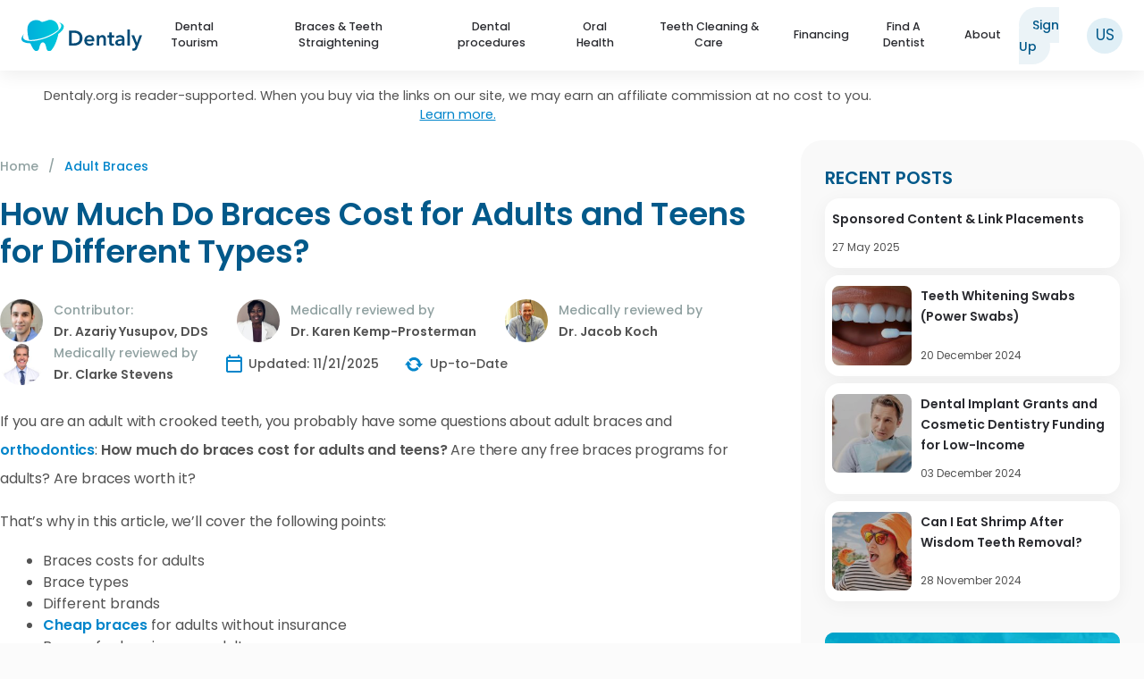

--- FILE ---
content_type: text/html; charset=UTF-8
request_url: https://www.dentaly.org/us/adult-braces/
body_size: 54852
content:
<!DOCTYPE html>
<html lang="en-US" id="html">

<head>
	<meta charset="UTF-8">
	<meta http-equiv="X-UA-Compatible" content="IE=edge" />
  	<link rel="profile" href="https://gmpg.org/xfn/11">
	    <meta name="robots" content="index, follow">
    
	<!-- favicon.png -->
	<link rel="apple-touch-icon" sizes="180x180" href="https://www.dentaly.org/us/wp-content/themes/generatepress-child/content/favicons/apple-touch-icon.png">
	<link rel="icon" type="image/png" sizes="32x32" href="https://www.dentaly.org/us/wp-content/themes/generatepress-child/content/favicons/favicon-32x32.png">
	<link rel="icon" type="image/png" sizes="16x16" href="https://www.dentaly.org/us/wp-content/themes/generatepress-child/content/favicons/favicon-16x16.png">
	<!-- favicon.ico -->
	<link rel="icon" href="https://www.dentaly.org/us/favicon.ico" type="image/x-icon" nitro-exclude>
	<link rel="shortcut icon" href="https://www.dentaly.org/us/favicon.ico" type="image/x-icon" nitro-exclude />
	<!-- favicon.ico -->
	<link rel="manifest" href="https://www.dentaly.org/us/wp-content/themes/generatepress-child/content/favicons/site.webmanifest">
	<link rel="mask-icon" href="https://www.dentaly.org/us/wp-content/themes/generatepress-child/content/favicons/safari-pinned-tab.svg" color="#5bbad5">
	
	
	
		<!-- verification purposes on an affiliate platform -->
		<meta name="ir-site-verification-token" value="52640385" />
		<!-- // -->

		<!-- Bing webmaster tools start-->
		<meta name="msvalidate.01" content="E777E0FAD683B745D3F4E45E6C490C40" />
		<!-- Bing webmaster tools end-->

		<!-- Google Tag Manager -->
		<script>
			(function(w, d, s, l, i) {
				w[l] = w[l] || [];
				w[l].push({
					'gtm.start': new Date().getTime(),
					event: 'gtm.js'
				});
				var f = d.getElementsByTagName(s)[0],
					j = d.createElement(s),
					dl = l != 'dataLayer' ? '&l=' + l : '';
				j.async = true;
				j.src =
					'https://www.googletagmanager.com/gtm.js?id=' + i + dl;
				f.parentNode.insertBefore(j, f);
			})(window, document, 'script', 'dataLayer', 'GTM-NPHQ5H7');
		</script>
		<!-- End Google Tag Manager -->
        		<meta name="lang" content="EN" />
		<meta name="facebook-domain-verification" content="n4w162511wb72lsipem5ssbfvbfpg5" />
		
		<!-- Google tag (gtag.js) Google Analytics 4 -->
		<script async src="https://www.googletagmanager.com/gtag/js?id=G-8JSZTSFD27"></script>
		<script>
			window.dataLayer = window.dataLayer || [];

			function gtag() {
				dataLayer.push(arguments);
			}
			gtag('js', new Date());

			gtag('config', 'G-8JSZTSFD27');
		</script>

	

		
			
		<style>img:is([sizes="auto" i], [sizes^="auto," i]) { contain-intrinsic-size: 3000px 1500px }</style>
	
	<!-- This site is optimized with the Yoast SEO plugin v26.7 - https://yoast.com/wordpress/plugins/seo/ -->
	<title>How Much Do Braces Cost for Adults and Teens? Find Out Now!</title>
	<meta name="description" content="Adult braces are becoming much more popular for those who missed out on braces as a child. Learn about adult braces cost, types, and options for cheap braces." />
	<meta property="og:locale" content="en_US" />
	<meta property="og:type" content="article" />
	<meta property="og:title" content="How Much Do Braces Cost for Adults and Teens? Find Out Now!" />
	<meta property="og:description" content="Adult braces are becoming much more popular for those who missed out on braces as a child. Learn about adult braces cost, types, and options for cheap braces." />
	<meta property="og:url" content="https://www.dentaly.org/us/adult-braces/" />
	<meta property="og:site_name" content="Dentaly.org" />
	<meta property="article:publisher" content="https://www.facebook.com/dentaly.org/" />
	<meta property="article:modified_time" content="2025-11-21T11:23:58+00:00" />
	<meta property="og:image" content="https://www.dentaly.org/us/wp-content/uploads/sites/16/2022/08/depositphotos-18705917-s.jpg" />
	<meta property="og:image:width" content="1000" />
	<meta property="og:image:height" content="525" />
	<meta property="og:image:type" content="image/jpeg" />
	<meta name="twitter:card" content="summary_large_image" />
	<meta name="twitter:site" content="@dentaly_site" />
	<meta name="twitter:label1" content="Written by" />
	<meta name="twitter:data1" content="Dr. Azariy Yusupov, DDS" />
	<script type="application/ld+json" class="yoast-schema-graph">{"@context":"https://schema.org","@graph":[{"@type":"ImageObject","inLanguage":"en-US","@id":"https://www.dentaly.org/us/adult-braces/#primaryimage","url":"https://www.dentaly.org/us/wp-content/uploads/sites/16/2022/08/depositphotos-18705917-s.jpg","contentUrl":"https://www.dentaly.org/us/wp-content/uploads/sites/16/2022/08/depositphotos-18705917-s.jpg","width":1000,"height":525,"caption":"teeth with braces"},{"@type":"BreadcrumbList","@id":"https://www.dentaly.org/us/adult-braces/#breadcrumb","itemListElement":[{"@type":"ListItem","position":1,"name":"Home","item":"https://www.dentaly.org/us/"},{"@type":"ListItem","position":2,"name":"Adult Braces"}]},{"@type":"WebSite","@id":"https://www.dentaly.org/us/#website","url":"https://www.dentaly.org/us/","name":"Dentaly.org","description":"Your Oral Healthcare Portal","publisher":{"@id":"https://www.dentaly.org/us/#organization"},"potentialAction":[{"@type":"SearchAction","target":{"@type":"EntryPoint","urlTemplate":"https://www.dentaly.org/us/?s={search_term_string}"},"query-input":{"@type":"PropertyValueSpecification","valueRequired":true,"valueName":"search_term_string"}}],"inLanguage":"en-US"},{"@type":"Organization","@id":"https://www.dentaly.org/us/#organization","name":"Dentaly.org","url":"https://www.dentaly.org/us/","logo":{"@type":"ImageObject","inLanguage":"en-US","@id":"https://www.dentaly.org/us/#/schema/logo/image/","url":"https://www.dentaly.org/us/wp-content/uploads/sites/16/2024/09/dentaly-logo.svg","contentUrl":"https://www.dentaly.org/us/wp-content/uploads/sites/16/2024/09/dentaly-logo.svg","width":561,"height":144,"caption":"Dentaly.org"},"image":{"@id":"https://www.dentaly.org/us/#/schema/logo/image/"},"sameAs":["https://www.facebook.com/dentaly.org/","https://x.com/dentaly_site","https://www.linkedin.com/company/dentaly-org/"]}]}</script>
	<!-- / Yoast SEO plugin. -->


<link rel='dns-prefetch' href='//scripts.mediavine.com' />
<link rel='stylesheet' id='generatepress-css' href='https://www.dentaly.org/wp-content/themes/generatepress/style.css' type='text/css' media='all' />
<link rel='stylesheet' id='generatepress-unsematic-gid-css' href='https://www.dentaly.org/wp-content/themes/generatepress/css/unsemantic-grid.css' type='text/css' media='all' />
<link rel='stylesheet' id='generatepress-mobile-css' href='https://www.dentaly.org/wp-content/themes/generatepress/css/mobile.css' type='text/css' media='all' />
<link rel='stylesheet' id='generatepress-child-css' href='https://www.dentaly.org/wp-content/themes/generatepress-child/page.min.css' type='text/css' media='all' />
<link rel='stylesheet' id='wp-block-library-css' href='https://www.dentaly.org/wp-includes/css/dist/block-library/style.min.css' type='text/css' media='all' />
<style id='wp-block-library-theme-inline-css' type='text/css'>
.wp-block-audio :where(figcaption){color:#555;font-size:13px;text-align:center}.is-dark-theme .wp-block-audio :where(figcaption){color:#ffffffa6}.wp-block-audio{margin:0 0 1em}.wp-block-code{border:1px solid #ccc;border-radius:4px;font-family:Menlo,Consolas,monaco,monospace;padding:.8em 1em}.wp-block-embed :where(figcaption){color:#555;font-size:13px;text-align:center}.is-dark-theme .wp-block-embed :where(figcaption){color:#ffffffa6}.wp-block-embed{margin:0 0 1em}.blocks-gallery-caption{color:#555;font-size:13px;text-align:center}.is-dark-theme .blocks-gallery-caption{color:#ffffffa6}:root :where(.wp-block-image figcaption){color:#555;font-size:13px;text-align:center}.is-dark-theme :root :where(.wp-block-image figcaption){color:#ffffffa6}.wp-block-image{margin:0 0 1em}.wp-block-pullquote{border-bottom:4px solid;border-top:4px solid;color:currentColor;margin-bottom:1.75em}.wp-block-pullquote cite,.wp-block-pullquote footer,.wp-block-pullquote__citation{color:currentColor;font-size:.8125em;font-style:normal;text-transform:uppercase}.wp-block-quote{border-left:.25em solid;margin:0 0 1.75em;padding-left:1em}.wp-block-quote cite,.wp-block-quote footer{color:currentColor;font-size:.8125em;font-style:normal;position:relative}.wp-block-quote:where(.has-text-align-right){border-left:none;border-right:.25em solid;padding-left:0;padding-right:1em}.wp-block-quote:where(.has-text-align-center){border:none;padding-left:0}.wp-block-quote.is-large,.wp-block-quote.is-style-large,.wp-block-quote:where(.is-style-plain){border:none}.wp-block-search .wp-block-search__label{font-weight:700}.wp-block-search__button{border:1px solid #ccc;padding:.375em .625em}:where(.wp-block-group.has-background){padding:1.25em 2.375em}.wp-block-separator.has-css-opacity{opacity:.4}.wp-block-separator{border:none;border-bottom:2px solid;margin-left:auto;margin-right:auto}.wp-block-separator.has-alpha-channel-opacity{opacity:1}.wp-block-separator:not(.is-style-wide):not(.is-style-dots){width:100px}.wp-block-separator.has-background:not(.is-style-dots){border-bottom:none;height:1px}.wp-block-separator.has-background:not(.is-style-wide):not(.is-style-dots){height:2px}.wp-block-table{margin:0 0 1em}.wp-block-table td,.wp-block-table th{word-break:normal}.wp-block-table :where(figcaption){color:#555;font-size:13px;text-align:center}.is-dark-theme .wp-block-table :where(figcaption){color:#ffffffa6}.wp-block-video :where(figcaption){color:#555;font-size:13px;text-align:center}.is-dark-theme .wp-block-video :where(figcaption){color:#ffffffa6}.wp-block-video{margin:0 0 1em}:root :where(.wp-block-template-part.has-background){margin-bottom:0;margin-top:0;padding:1.25em 2.375em}
</style>
<style id='co-authors-plus-coauthors-style-inline-css' type='text/css'>
.wp-block-co-authors-plus-coauthors.is-layout-flow [class*=wp-block-co-authors-plus]{display:inline}

</style>
<style id='co-authors-plus-avatar-style-inline-css' type='text/css'>
.wp-block-co-authors-plus-avatar :where(img){height:auto;max-width:100%;vertical-align:bottom}.wp-block-co-authors-plus-coauthors.is-layout-flow .wp-block-co-authors-plus-avatar :where(img){vertical-align:middle}.wp-block-co-authors-plus-avatar:is(.alignleft,.alignright){display:table}.wp-block-co-authors-plus-avatar.aligncenter{display:table;margin-inline:auto}

</style>
<style id='co-authors-plus-image-style-inline-css' type='text/css'>
.wp-block-co-authors-plus-image{margin-bottom:0}.wp-block-co-authors-plus-image :where(img){height:auto;max-width:100%;vertical-align:bottom}.wp-block-co-authors-plus-coauthors.is-layout-flow .wp-block-co-authors-plus-image :where(img){vertical-align:middle}.wp-block-co-authors-plus-image:is(.alignfull,.alignwide) :where(img){width:100%}.wp-block-co-authors-plus-image:is(.alignleft,.alignright){display:table}.wp-block-co-authors-plus-image.aligncenter{display:table;margin-inline:auto}

</style>
<link rel='stylesheet' id='wp-components-css' href='https://www.dentaly.org/wp-includes/css/dist/components/style.min.css' type='text/css' media='all' />
<link rel='stylesheet' id='wp-preferences-css' href='https://www.dentaly.org/wp-includes/css/dist/preferences/style.min.css' type='text/css' media='all' />
<link rel='stylesheet' id='wp-block-editor-css' href='https://www.dentaly.org/wp-includes/css/dist/block-editor/style.min.css' type='text/css' media='all' />
<link rel='stylesheet' id='popup-maker-block-library-style-css' href='https://www.dentaly.org/wp-content/plugins/popup-maker/dist/packages/block-library-style.css' type='text/css' media='all' />
<style id='classic-theme-styles-inline-css' type='text/css'>
/*! This file is auto-generated */
.wp-block-button__link{color:#fff;background-color:#32373c;border-radius:9999px;box-shadow:none;text-decoration:none;padding:calc(.667em + 2px) calc(1.333em + 2px);font-size:1.125em}.wp-block-file__button{background:#32373c;color:#fff;text-decoration:none}
</style>
<style id='global-styles-inline-css' type='text/css'>
:root{--wp--preset--aspect-ratio--square: 1;--wp--preset--aspect-ratio--4-3: 4/3;--wp--preset--aspect-ratio--3-4: 3/4;--wp--preset--aspect-ratio--3-2: 3/2;--wp--preset--aspect-ratio--2-3: 2/3;--wp--preset--aspect-ratio--16-9: 16/9;--wp--preset--aspect-ratio--9-16: 9/16;--wp--preset--color--black: #000000;--wp--preset--color--cyan-bluish-gray: #abb8c3;--wp--preset--color--white: #ffffff;--wp--preset--color--pale-pink: #f78da7;--wp--preset--color--vivid-red: #cf2e2e;--wp--preset--color--luminous-vivid-orange: #ff6900;--wp--preset--color--luminous-vivid-amber: #fcb900;--wp--preset--color--light-green-cyan: #7bdcb5;--wp--preset--color--vivid-green-cyan: #00d084;--wp--preset--color--pale-cyan-blue: #8ed1fc;--wp--preset--color--vivid-cyan-blue: #0693e3;--wp--preset--color--vivid-purple: #9b51e0;--wp--preset--gradient--vivid-cyan-blue-to-vivid-purple: linear-gradient(135deg,rgba(6,147,227,1) 0%,rgb(155,81,224) 100%);--wp--preset--gradient--light-green-cyan-to-vivid-green-cyan: linear-gradient(135deg,rgb(122,220,180) 0%,rgb(0,208,130) 100%);--wp--preset--gradient--luminous-vivid-amber-to-luminous-vivid-orange: linear-gradient(135deg,rgba(252,185,0,1) 0%,rgba(255,105,0,1) 100%);--wp--preset--gradient--luminous-vivid-orange-to-vivid-red: linear-gradient(135deg,rgba(255,105,0,1) 0%,rgb(207,46,46) 100%);--wp--preset--gradient--very-light-gray-to-cyan-bluish-gray: linear-gradient(135deg,rgb(238,238,238) 0%,rgb(169,184,195) 100%);--wp--preset--gradient--cool-to-warm-spectrum: linear-gradient(135deg,rgb(74,234,220) 0%,rgb(151,120,209) 20%,rgb(207,42,186) 40%,rgb(238,44,130) 60%,rgb(251,105,98) 80%,rgb(254,248,76) 100%);--wp--preset--gradient--blush-light-purple: linear-gradient(135deg,rgb(255,206,236) 0%,rgb(152,150,240) 100%);--wp--preset--gradient--blush-bordeaux: linear-gradient(135deg,rgb(254,205,165) 0%,rgb(254,45,45) 50%,rgb(107,0,62) 100%);--wp--preset--gradient--luminous-dusk: linear-gradient(135deg,rgb(255,203,112) 0%,rgb(199,81,192) 50%,rgb(65,88,208) 100%);--wp--preset--gradient--pale-ocean: linear-gradient(135deg,rgb(255,245,203) 0%,rgb(182,227,212) 50%,rgb(51,167,181) 100%);--wp--preset--gradient--electric-grass: linear-gradient(135deg,rgb(202,248,128) 0%,rgb(113,206,126) 100%);--wp--preset--gradient--midnight: linear-gradient(135deg,rgb(2,3,129) 0%,rgb(40,116,252) 100%);--wp--preset--font-size--small: 13px;--wp--preset--font-size--medium: 20px;--wp--preset--font-size--large: 36px;--wp--preset--font-size--x-large: 42px;--wp--preset--spacing--20: 0.44rem;--wp--preset--spacing--30: 0.67rem;--wp--preset--spacing--40: 1rem;--wp--preset--spacing--50: 1.5rem;--wp--preset--spacing--60: 2.25rem;--wp--preset--spacing--70: 3.38rem;--wp--preset--spacing--80: 5.06rem;--wp--preset--shadow--natural: 6px 6px 9px rgba(0, 0, 0, 0.2);--wp--preset--shadow--deep: 12px 12px 50px rgba(0, 0, 0, 0.4);--wp--preset--shadow--sharp: 6px 6px 0px rgba(0, 0, 0, 0.2);--wp--preset--shadow--outlined: 6px 6px 0px -3px rgba(255, 255, 255, 1), 6px 6px rgba(0, 0, 0, 1);--wp--preset--shadow--crisp: 6px 6px 0px rgba(0, 0, 0, 1);}:where(.is-layout-flex){gap: 0.5em;}:where(.is-layout-grid){gap: 0.5em;}body .is-layout-flex{display: flex;}.is-layout-flex{flex-wrap: wrap;align-items: center;}.is-layout-flex > :is(*, div){margin: 0;}body .is-layout-grid{display: grid;}.is-layout-grid > :is(*, div){margin: 0;}:where(.wp-block-columns.is-layout-flex){gap: 2em;}:where(.wp-block-columns.is-layout-grid){gap: 2em;}:where(.wp-block-post-template.is-layout-flex){gap: 1.25em;}:where(.wp-block-post-template.is-layout-grid){gap: 1.25em;}.has-black-color{color: var(--wp--preset--color--black) !important;}.has-cyan-bluish-gray-color{color: var(--wp--preset--color--cyan-bluish-gray) !important;}.has-white-color{color: var(--wp--preset--color--white) !important;}.has-pale-pink-color{color: var(--wp--preset--color--pale-pink) !important;}.has-vivid-red-color{color: var(--wp--preset--color--vivid-red) !important;}.has-luminous-vivid-orange-color{color: var(--wp--preset--color--luminous-vivid-orange) !important;}.has-luminous-vivid-amber-color{color: var(--wp--preset--color--luminous-vivid-amber) !important;}.has-light-green-cyan-color{color: var(--wp--preset--color--light-green-cyan) !important;}.has-vivid-green-cyan-color{color: var(--wp--preset--color--vivid-green-cyan) !important;}.has-pale-cyan-blue-color{color: var(--wp--preset--color--pale-cyan-blue) !important;}.has-vivid-cyan-blue-color{color: var(--wp--preset--color--vivid-cyan-blue) !important;}.has-vivid-purple-color{color: var(--wp--preset--color--vivid-purple) !important;}.has-black-background-color{background-color: var(--wp--preset--color--black) !important;}.has-cyan-bluish-gray-background-color{background-color: var(--wp--preset--color--cyan-bluish-gray) !important;}.has-white-background-color{background-color: var(--wp--preset--color--white) !important;}.has-pale-pink-background-color{background-color: var(--wp--preset--color--pale-pink) !important;}.has-vivid-red-background-color{background-color: var(--wp--preset--color--vivid-red) !important;}.has-luminous-vivid-orange-background-color{background-color: var(--wp--preset--color--luminous-vivid-orange) !important;}.has-luminous-vivid-amber-background-color{background-color: var(--wp--preset--color--luminous-vivid-amber) !important;}.has-light-green-cyan-background-color{background-color: var(--wp--preset--color--light-green-cyan) !important;}.has-vivid-green-cyan-background-color{background-color: var(--wp--preset--color--vivid-green-cyan) !important;}.has-pale-cyan-blue-background-color{background-color: var(--wp--preset--color--pale-cyan-blue) !important;}.has-vivid-cyan-blue-background-color{background-color: var(--wp--preset--color--vivid-cyan-blue) !important;}.has-vivid-purple-background-color{background-color: var(--wp--preset--color--vivid-purple) !important;}.has-black-border-color{border-color: var(--wp--preset--color--black) !important;}.has-cyan-bluish-gray-border-color{border-color: var(--wp--preset--color--cyan-bluish-gray) !important;}.has-white-border-color{border-color: var(--wp--preset--color--white) !important;}.has-pale-pink-border-color{border-color: var(--wp--preset--color--pale-pink) !important;}.has-vivid-red-border-color{border-color: var(--wp--preset--color--vivid-red) !important;}.has-luminous-vivid-orange-border-color{border-color: var(--wp--preset--color--luminous-vivid-orange) !important;}.has-luminous-vivid-amber-border-color{border-color: var(--wp--preset--color--luminous-vivid-amber) !important;}.has-light-green-cyan-border-color{border-color: var(--wp--preset--color--light-green-cyan) !important;}.has-vivid-green-cyan-border-color{border-color: var(--wp--preset--color--vivid-green-cyan) !important;}.has-pale-cyan-blue-border-color{border-color: var(--wp--preset--color--pale-cyan-blue) !important;}.has-vivid-cyan-blue-border-color{border-color: var(--wp--preset--color--vivid-cyan-blue) !important;}.has-vivid-purple-border-color{border-color: var(--wp--preset--color--vivid-purple) !important;}.has-vivid-cyan-blue-to-vivid-purple-gradient-background{background: var(--wp--preset--gradient--vivid-cyan-blue-to-vivid-purple) !important;}.has-light-green-cyan-to-vivid-green-cyan-gradient-background{background: var(--wp--preset--gradient--light-green-cyan-to-vivid-green-cyan) !important;}.has-luminous-vivid-amber-to-luminous-vivid-orange-gradient-background{background: var(--wp--preset--gradient--luminous-vivid-amber-to-luminous-vivid-orange) !important;}.has-luminous-vivid-orange-to-vivid-red-gradient-background{background: var(--wp--preset--gradient--luminous-vivid-orange-to-vivid-red) !important;}.has-very-light-gray-to-cyan-bluish-gray-gradient-background{background: var(--wp--preset--gradient--very-light-gray-to-cyan-bluish-gray) !important;}.has-cool-to-warm-spectrum-gradient-background{background: var(--wp--preset--gradient--cool-to-warm-spectrum) !important;}.has-blush-light-purple-gradient-background{background: var(--wp--preset--gradient--blush-light-purple) !important;}.has-blush-bordeaux-gradient-background{background: var(--wp--preset--gradient--blush-bordeaux) !important;}.has-luminous-dusk-gradient-background{background: var(--wp--preset--gradient--luminous-dusk) !important;}.has-pale-ocean-gradient-background{background: var(--wp--preset--gradient--pale-ocean) !important;}.has-electric-grass-gradient-background{background: var(--wp--preset--gradient--electric-grass) !important;}.has-midnight-gradient-background{background: var(--wp--preset--gradient--midnight) !important;}.has-small-font-size{font-size: var(--wp--preset--font-size--small) !important;}.has-medium-font-size{font-size: var(--wp--preset--font-size--medium) !important;}.has-large-font-size{font-size: var(--wp--preset--font-size--large) !important;}.has-x-large-font-size{font-size: var(--wp--preset--font-size--x-large) !important;}
:where(.wp-block-post-template.is-layout-flex){gap: 1.25em;}:where(.wp-block-post-template.is-layout-grid){gap: 1.25em;}
:where(.wp-block-columns.is-layout-flex){gap: 2em;}:where(.wp-block-columns.is-layout-grid){gap: 2em;}
:root :where(.wp-block-pullquote){font-size: 1.5em;line-height: 1.6;}
</style>
<style id='dominant-color-styles-inline-css' type='text/css'>
img[data-dominant-color]:not(.has-transparency) { background-color: var(--dominant-color); }
</style>
<link rel='stylesheet' id='kk-star-ratings-css' href='https://www.dentaly.org/wp-content/plugins/kk-star-ratings/src/core/public/css/kk-star-ratings.css' type='text/css' media='all' />
<link rel='stylesheet' id='toc-screen-css' href='https://www.dentaly.org/wp-content/plugins/table-of-contents-plus/screen.min.css' type='text/css' media='all' />
<link rel='stylesheet' id='cookie-notice-front-css' href='https://www.dentaly.org/wp-content/plugins/cookie-notice/css/front.min.css' type='text/css' media='all' />
<link rel='stylesheet' id='popup-maker-site-css' href='https://www.dentaly.org/wp-content/plugins/popup-maker/dist/assets/site.css' type='text/css' media='all' />
<style id='popup-maker-site-inline-css' type='text/css'>
/* Popup Theme 26283: Content Only - For use with page builders or block editor */
.pum-theme-26283, .pum-theme-content-only { background-color: rgba( 0, 0, 0, 0.70 ) } 
.pum-theme-26283 .pum-container, .pum-theme-content-only .pum-container { padding: 0px; border-radius: 0px; border: 1px none #000000; box-shadow: 0px 0px 0px 0px rgba( 2, 2, 2, 0.00 ) } 
.pum-theme-26283 .pum-title, .pum-theme-content-only .pum-title { color: #000000; text-align: left; text-shadow: 0px 0px 0px rgba( 2, 2, 2, 0.23 ); font-family: inherit; font-weight: 400; font-size: 32px; line-height: 36px } 
.pum-theme-26283 .pum-content, .pum-theme-content-only .pum-content { color: #8c8c8c; font-family: inherit; font-weight: 400 } 
.pum-theme-26283 .pum-content + .pum-close, .pum-theme-content-only .pum-content + .pum-close { position: absolute; height: 18px; width: 18px; left: auto; right: 7px; bottom: auto; top: 7px; padding: 0px; color: #000000; font-family: inherit; font-weight: 700; font-size: 20px; line-height: 20px; border: 1px none #ffffff; border-radius: 15px; box-shadow: 0px 0px 0px 0px rgba( 2, 2, 2, 0.00 ); text-shadow: 0px 0px 0px rgba( 0, 0, 0, 0.00 ); background-color: rgba( 255, 255, 255, 0.00 ) } 

/* Popup Theme 21845: Floating Bar - Soft Blue */
.pum-theme-21845, .pum-theme-floating-bar { background-color: rgba( 255, 255, 255, 0.00 ) } 
.pum-theme-21845 .pum-container, .pum-theme-floating-bar .pum-container { padding: 8px; border-radius: 0px; border: 1px none #000000; box-shadow: 1px 1px 3px 0px rgba( 2, 2, 2, 0.23 ); background-color: rgba( 238, 246, 252, 1.00 ) } 
.pum-theme-21845 .pum-title, .pum-theme-floating-bar .pum-title { color: #505050; text-align: left; text-shadow: 0px 0px 0px rgba( 2, 2, 2, 0.23 ); font-family: inherit; font-weight: 400; font-size: 32px; line-height: 36px } 
.pum-theme-21845 .pum-content, .pum-theme-floating-bar .pum-content { color: #505050; font-family: inherit; font-weight: 400 } 
.pum-theme-21845 .pum-content + .pum-close, .pum-theme-floating-bar .pum-content + .pum-close { position: absolute; height: 18px; width: 18px; left: auto; right: 5px; bottom: auto; top: 50%; padding: 0px; color: #505050; font-family: Sans-Serif; font-weight: 700; font-size: 15px; line-height: 18px; border: 1px solid #505050; border-radius: 15px; box-shadow: 0px 0px 0px 0px rgba( 2, 2, 2, 0.00 ); text-shadow: 0px 0px 0px rgba( 0, 0, 0, 0.00 ); background-color: rgba( 255, 255, 255, 0.00 ); transform: translate(0, -50%) } 

/* Popup Theme 4694: Default Theme */
.pum-theme-4694, .pum-theme-default-theme { background-color: rgba( 255, 255, 255, 1.00 ) } 
.pum-theme-4694 .pum-container, .pum-theme-default-theme .pum-container { padding: 18px; border-radius: 0px; border: 1px none #000000; box-shadow: 1px 1px 3px 0px rgba( 2, 2, 2, 0.23 ); background-color: rgba( 249, 249, 249, 1.00 ) } 
.pum-theme-4694 .pum-title, .pum-theme-default-theme .pum-title { color: #000000; text-align: left; text-shadow: 0px 0px 0px rgba( 2, 2, 2, 0.23 ); font-family: inherit; font-weight: inherit; font-size: 32px; font-style: normal; line-height: 36px } 
.pum-theme-4694 .pum-content, .pum-theme-default-theme .pum-content { color: #8c8c8c; font-family: inherit; font-weight: inherit; font-style: normal } 
.pum-theme-4694 .pum-content + .pum-close, .pum-theme-default-theme .pum-content + .pum-close { position: absolute; height: auto; width: auto; left: auto; right: 0px; bottom: auto; top: 0px; padding: 8px; color: #ffffff; font-family: inherit; font-weight: inherit; font-size: 12px; font-style: normal; line-height: 14px; border: 1px none #ffffff; border-radius: 0px; box-shadow: 0px 0px 0px 0px rgba( 2, 2, 2, 0.23 ); text-shadow: 0px 0px 0px rgba( 0, 0, 0, 0.23 ); background-color: rgba( 0, 183, 205, 1.00 ) } 

/* Popup Theme 4695: Default Theme */
.pum-theme-4695, .pum-theme-default-theme { background-color: rgba( 255, 255, 255, 1.00 ) } 
.pum-theme-4695 .pum-container, .pum-theme-default-theme .pum-container { padding: 18px; border-radius: 0px; border: 1px none #000000; box-shadow: 1px 1px 3px 0px rgba( 2, 2, 2, 0.23 ); background-color: rgba( 249, 249, 249, 1.00 ) } 
.pum-theme-4695 .pum-title, .pum-theme-default-theme .pum-title { color: #000000; text-align: left; text-shadow: 0px 0px 0px rgba( 2, 2, 2, 0.23 ); font-family: inherit; font-weight: inherit; font-size: 32px; font-style: normal; line-height: 36px } 
.pum-theme-4695 .pum-content, .pum-theme-default-theme .pum-content { color: #8c8c8c; font-family: inherit; font-weight: inherit; font-style: normal } 
.pum-theme-4695 .pum-content + .pum-close, .pum-theme-default-theme .pum-content + .pum-close { position: absolute; height: auto; width: auto; left: auto; right: 0px; bottom: auto; top: 0px; padding: 8px; color: #ffffff; font-family: inherit; font-weight: inherit; font-size: 12px; font-style: normal; line-height: 14px; border: 1px none #ffffff; border-radius: 0px; box-shadow: 0px 0px 0px 0px rgba( 2, 2, 2, 0.23 ); text-shadow: 0px 0px 0px rgba( 0, 0, 0, 0.23 ); background-color: rgba( 0, 183, 205, 1.00 ) } 

/* Popup Theme 4689: Light Box */
.pum-theme-4689, .pum-theme-lightbox { background-color: rgba( 0, 0, 0, 0.60 ) } 
.pum-theme-4689 .pum-container, .pum-theme-lightbox .pum-container { padding: 18px; border-radius: 3px; border: 8px solid #000000; box-shadow: 0px 0px 30px 0px rgba( 2, 2, 2, 1.00 ); background-color: rgba( 255, 255, 255, 1.00 ) } 
.pum-theme-4689 .pum-title, .pum-theme-lightbox .pum-title { color: #000000; text-align: left; text-shadow: 0px 0px 0px rgba( 2, 2, 2, 0.23 ); font-family: inherit; font-size: 32px; line-height: 36px } 
.pum-theme-4689 .pum-content, .pum-theme-lightbox .pum-content { color: #000000; font-family: inherit } 
.pum-theme-4689 .pum-content + .pum-close, .pum-theme-lightbox .pum-content + .pum-close { position: absolute; height: 30px; width: 30px; left: auto; right: -24px; bottom: auto; top: -24px; padding: 0px; color: #ffffff; font-family: inherit; font-size: 24px; line-height: 26px; border: 2px solid #ffffff; border-radius: 30px; box-shadow: 0px 0px 15px 1px rgba( 2, 2, 2, 0.75 ); text-shadow: 0px 0px 0px rgba( 0, 0, 0, 0.23 ); background-color: rgba( 0, 0, 0, 1.00 ) } 

/* Popup Theme 4690: Enterprise Blue */
.pum-theme-4690, .pum-theme-enterprise-blue { background-color: rgba( 0, 0, 0, 0.70 ) } 
.pum-theme-4690 .pum-container, .pum-theme-enterprise-blue .pum-container { padding: 28px; border-radius: 5px; border: 1px none #000000; box-shadow: 0px 10px 25px 4px rgba( 2, 2, 2, 0.50 ); background-color: rgba( 255, 255, 255, 1.00 ) } 
.pum-theme-4690 .pum-title, .pum-theme-enterprise-blue .pum-title { color: #315b7c; text-align: left; text-shadow: 0px 0px 0px rgba( 2, 2, 2, 0.23 ); font-family: inherit; font-size: 34px; line-height: 36px } 
.pum-theme-4690 .pum-content, .pum-theme-enterprise-blue .pum-content { color: #2d2d2d; font-family: inherit } 
.pum-theme-4690 .pum-content + .pum-close, .pum-theme-enterprise-blue .pum-content + .pum-close { position: absolute; height: 28px; width: 28px; left: auto; right: 8px; bottom: auto; top: 8px; padding: 4px; color: #ffffff; font-family: inherit; font-size: 20px; line-height: 20px; border: 1px none #ffffff; border-radius: 42px; box-shadow: 0px 0px 0px 0px rgba( 2, 2, 2, 0.23 ); text-shadow: 0px 0px 0px rgba( 0, 0, 0, 0.23 ); background-color: rgba( 49, 91, 124, 1.00 ) } 

/* Popup Theme 4691: Hello Box */
.pum-theme-4691, .pum-theme-hello-box { background-color: rgba( 0, 0, 0, 0.75 ) } 
.pum-theme-4691 .pum-container, .pum-theme-hello-box .pum-container { padding: 30px; border-radius: 80px; border: 14px solid #81d742; box-shadow: 0px 0px 0px 0px rgba( 2, 2, 2, 0.00 ); background-color: rgba( 255, 255, 255, 1.00 ) } 
.pum-theme-4691 .pum-title, .pum-theme-hello-box .pum-title { color: #2d2d2d; text-align: left; text-shadow: 0px 0px 0px rgba( 2, 2, 2, 0.23 ); font-family: Montserrat; font-size: 32px; line-height: 36px } 
.pum-theme-4691 .pum-content, .pum-theme-hello-box .pum-content { color: #2d2d2d; font-family: inherit } 
.pum-theme-4691 .pum-content + .pum-close, .pum-theme-hello-box .pum-content + .pum-close { position: absolute; height: auto; width: auto; left: auto; right: -30px; bottom: auto; top: -30px; padding: 0px; color: #2d2d2d; font-family: inherit; font-size: 32px; line-height: 28px; border: 1px none #ffffff; border-radius: 28px; box-shadow: 0px 0px 0px 0px rgba( 2, 2, 2, 0.23 ); text-shadow: 0px 0px 0px rgba( 0, 0, 0, 0.23 ); background-color: rgba( 255, 255, 255, 1.00 ) } 

/* Popup Theme 4692: Cutting Edge */
.pum-theme-4692, .pum-theme-cutting-edge { background-color: rgba( 0, 0, 0, 0.50 ) } 
.pum-theme-4692 .pum-container, .pum-theme-cutting-edge .pum-container { padding: 18px; border-radius: 0px; border: 1px none #000000; box-shadow: 0px 10px 25px 0px rgba( 2, 2, 2, 0.50 ); background-color: rgba( 30, 115, 190, 1.00 ) } 
.pum-theme-4692 .pum-title, .pum-theme-cutting-edge .pum-title { color: #ffffff; text-align: left; text-shadow: 0px 0px 0px rgba( 2, 2, 2, 0.23 ); font-family: Sans-Serif; font-size: 26px; line-height: 28px } 
.pum-theme-4692 .pum-content, .pum-theme-cutting-edge .pum-content { color: #ffffff; font-family: inherit } 
.pum-theme-4692 .pum-content + .pum-close, .pum-theme-cutting-edge .pum-content + .pum-close { position: absolute; height: 24px; width: 24px; left: auto; right: 0px; bottom: auto; top: 0px; padding: 0px; color: #1e73be; font-family: inherit; font-size: 32px; line-height: 24px; border: 1px none #ffffff; border-radius: 0px; box-shadow: -1px 1px 1px 0px rgba( 2, 2, 2, 0.10 ); text-shadow: -1px 1px 1px rgba( 0, 0, 0, 0.10 ); background-color: rgba( 238, 238, 34, 1.00 ) } 

/* Popup Theme 4693: Framed Border */
.pum-theme-4693, .pum-theme-framed-border { background-color: rgba( 255, 255, 255, 0.50 ) } 
.pum-theme-4693 .pum-container, .pum-theme-framed-border .pum-container { padding: 18px; border-radius: 0px; border: 20px outset #dd3333; box-shadow: 1px 1px 3px 0px rgba( 2, 2, 2, 0.97 ) inset; background-color: rgba( 255, 251, 239, 1.00 ) } 
.pum-theme-4693 .pum-title, .pum-theme-framed-border .pum-title { color: #000000; text-align: left; text-shadow: 0px 0px 0px rgba( 2, 2, 2, 0.23 ); font-family: inherit; font-size: 32px; line-height: 36px } 
.pum-theme-4693 .pum-content, .pum-theme-framed-border .pum-content { color: #2d2d2d; font-family: inherit } 
.pum-theme-4693 .pum-content + .pum-close, .pum-theme-framed-border .pum-content + .pum-close { position: absolute; height: 20px; width: 20px; left: auto; right: -20px; bottom: auto; top: -20px; padding: 0px; color: #ffffff; font-family: Acme; font-size: 20px; line-height: 20px; border: 1px none #ffffff; border-radius: 0px; box-shadow: 0px 0px 0px 0px rgba( 2, 2, 2, 0.23 ); text-shadow: 0px 0px 0px rgba( 0, 0, 0, 0.23 ); background-color: rgba( 0, 0, 0, 0.55 ) } 

#pum-82207 {z-index: 1999999999}
#pum-79643 {z-index: 1999999999}
#pum-71897 {z-index: 1999999999}
#pum-9812 {z-index: 1999999999}
#pum-5643 {z-index: 1999999999}
#pum-5647 {z-index: 1999999999}
#pum-5653 {z-index: 1999999999}
#pum-5665 {z-index: 1999999999}
#pum-5629 {z-index: 1999999999}
#pum-5645 {z-index: 1999999999}
#pum-5649 {z-index: 1999999999}
#pum-5651 {z-index: 1999999999}
#pum-5655 {z-index: 1999999999}
#pum-5670 {z-index: 1999999999}
#pum-7351 {z-index: 1999999999}

</style>
<link rel='stylesheet' id='call_dentist_widget-shortcode-css' href='https://www.dentaly.org/wp-content/plugins/dentaly-core/css/shortcodes/call-widget.css' type='text/css' media='all' />
<script src="https://www.dentaly.org/wp-content/plugins/dentaly-core/js/shortcodes/wptb-scripts.js" defer="defer" type="text/javascript"></script>
<script type="text/javascript" src="https://www.dentaly.org/wp-includes/js/jquery/jquery.min.js" id="jquery-core-js"></script>
<script type="text/javascript" src="https://www.dentaly.org/wp-includes/js/jquery/jquery-migrate.min.js" id="jquery-migrate-js"></script>
<script src="https://scripts.mediavine.com/tags/dentaly.js?ver=6.7.4" defer="defer" type="text/javascript"></script>
<script src="https://www.dentaly.org/wp-content/themes/generatepress-child/js/utils.js" defer="defer" type="text/javascript"></script>
<link rel="https://api.w.org/" href="https://www.dentaly.org/us/wp-json/" /><link rel="alternate" title="JSON" type="application/json" href="https://www.dentaly.org/us/wp-json/wp/v2/pages/15" /><link rel="EditURI" type="application/rsd+xml" title="RSD" href="https://www.dentaly.org/us/xmlrpc.php?rsd" />
<meta name="generator" content="WordPress 6.7.4" />
<link rel='shortlink' href='https://www.dentaly.org/us/?p=15' />
<link rel="alternate" title="oEmbed (JSON)" type="application/json+oembed" href="https://www.dentaly.org/us/wp-json/oembed/1.0/embed?url=https%3A%2F%2Fwww.dentaly.org%2Fus%2Fadult-braces%2F" />
<link rel="alternate" title="oEmbed (XML)" type="text/xml+oembed" href="https://www.dentaly.org/us/wp-json/oembed/1.0/embed?url=https%3A%2F%2Fwww.dentaly.org%2Fus%2Fadult-braces%2F&#038;format=xml" />
<meta name="generator" content="dominant-color-images 1.2.0">
<script type="application/ld+json">{
    "@context": "https://schema.org/",
    "@type": "CreativeWorkSeries",
    "name": "How Much Do Braces Cost for Adults and Teens for Different Types?",
    "aggregateRating": {
        "@type": "AggregateRating",
        "ratingValue": "3.9",
        "bestRating": "5",
        "ratingCount": "14"
    }
}</script><link rel="alternate" hreflang="de-DE" href="https://www.dentaly.org/de/zahnspangen/"  />
<link rel="alternate" hreflang="en-GB" href="https://www.dentaly.org/en/braces-for-adults/"  />
<link rel="alternate" hreflang="en-US" href="https://www.dentaly.org/us/adult-braces/"  />
<link rel="alternate" hreflang="es-ES" href="https://www.dentaly.org/es/ortodoncia/"  />
<link rel="alternate" hreflang="fr-FR" href="https://www.dentaly.org/appareil-dentaire/"  />
<link rel="alternate"  hreflang="x-default" href="https://www.dentaly.org/us/adult-braces/"  />
<meta name="generator" content="performance-lab 4.0.1; plugins: dominant-color-images">
<meta name="referrer" content="unsafe-url"/><meta name=“ahrefs-site-verification” content=“1cf859f3d8ff6d24b0fda178c53d1143298c242555f1e2d09c18589a8c6bfe18">
<script type="application/ld+json">{"@context":"http:\/\/schema.org","@type":"FAQPage","mainEntity":[{"@type":"Question","name":"How much do braces cost for adults and teens?","acceptedAnswer":{"@type":"Answer","text":"Braces cost anywhere from $2,500 to $7,500 for the traditional variety. This high cost is one of the things that prevents many people from seeking treatment."}},{"@type":"Question","name":"How much do braces cost for adults?","acceptedAnswer":{"@type":"Answer","text":"The cost of adult braces varies a lot based on types of braces and whether or not you have insurance. In-office teeth braces costs range anywhere from $2,500\u2013$13,000."}},{"@type":"Question","name":"What are the different brace types?","acceptedAnswer":{"@type":"Answer","text":"If you are looking for braces for adults, you can choose from a wide range of braces. For more severe tooth straightening you might need metal braces. Otherwise you may be able to go with any of these"}},{"@type":"Question","name":"Can I get braces for top teeth only and what's the price?","acceptedAnswer":{"@type":"Answer","text":"You may be able to get upper braces only, but your orthodontist will need to check that this won't affect the bite on your lower teeth. The cost for top teeth braces may be around 60% of a full set."}},{"@type":"Question","name":"How can I find an orthodontist near me?","acceptedAnswer":{"@type":"Answer","text":"Thankfully, there are orthodontists everywhere! Chances are, if you go to the dentist and they recommend braces treatment, they can refer you to an orthodontist nearby."}},{"@type":"Question","name":"What are the best braces for adults?","acceptedAnswer":{"@type":"Answer","text":"The best braces for adults depends on your priorities and your oral health needs. If you are a professional, you may choose Invisalign since it's less noticeable."}},{"@type":"Question","name":"Is it weird for adults to have braces?","acceptedAnswer":{"@type":"Answer","text":"Only if you make it weird! You may not have had the opportunity to have braces when you were a child. It's now quite common for adults to have braces, and, after all, it's only temporary."}},{"@type":"Question","name":"Does insurance cover braces?","acceptedAnswer":{"@type":"Answer","text":"One of the ways to help pay for expensive orthodontic treatment is to get dental insurance for braces. Some insurance companies offer plans that cover treatment for adults up to 50%."}}]}</script>

<script type="application/ld+json">{"@context":"https:\/\/schema.org","headline":"How Much Do Braces Cost for Adults and Teens for Different Types?","image":"https:\/\/www.dentaly.org\/us\/wp-content\/uploads\/sites\/16\/2022\/08\/depositphotos-18705917-s-150x150.jpg","@type":"Article","author":{"@type":"Person","name":"Dr. Azariy Yusupov, DDS","url":"https:\/\/www.dentaly.org\/us\/author\/dr-azariy-yusupov-dds\/","description":"Dr. Yusupov is one of the professional orthodontists that have extensive three-year post-doctoral\r\ntraining in the latest techniques such as Temporary Anchorage devices, Invisalign, Innovation Clear\r\nbraces, Damon and Speed Systems."},"editor":[{"@type":"Person","name":"Dr. Karen Kemp-Prosterman","url":"https:\/\/www.dentaly.org\/us\/author\/dr-karen-kemp-prosterman\/","description":"Dr. Karen Kemp-Prosterman is a practicing pedodontist with over 17 years of experience. She completed her dental education at Meharry Medical College in Nashville, TN in 2002. She is a Diplomate of the American Board of Pediatric Dentistry, and among other achievements is currently the Founder and CEO of PGP Dental Consultancy in Stamford, Connecticut. "},{"@type":"Person","name":"Dr. Jacob Koch","url":"https:\/\/www.dentaly.org\/us\/author\/dr-koch\/","description":"Dr. Koch is a board-certified orthodontist committed to keeping himself current with the latest in orthodontic treatment and technology at Koch Orthodontics at Lawrenceville and Loganville, GA. In his quest to provide the best possible care to patients, he actively participates in progressive study clubs and frequently blogs about orthodontic innovations and latest treatment modalities like Invisalign and self-ligating braces. Dr. Koch\u2019s informative posts are a great resource for prospective patients needing a better idea of what orthodontic treatments are really like."},{"@type":"Person","name":"Dr. Clarke Stevens","url":"https:\/\/www.dentaly.org\/us\/author\/dr-clarke-stevens\/","description":"Dr. Stevens is board-certified by the American Board of Orthodontists. As an assistant professor, he founded the dentofacial program at the University of Nebraska and has taught at the Creighton University Dental College. Dr. Stevens is the creator of WildSmiles\u00ae Braces, a product that lets patients personalize their orthodontic experience with unique bracket shapes. "}]}</script>
<link rel="canonical" href="https://www.dentaly.org/us/adult-braces/" /><meta name="viewport" content="width=device-width, initial-scale=1"><noscript><style>.lazyload[data-src]{display:none !important;}</style></noscript><style>.lazyload{background-image:none !important;}.lazyload:before{background-image:none !important;}</style><!-- Vital Signs Tracker -->
<script>
  var _paq = window._paq = window._paq || [];
  /* tracker methods like "setCustomDimension" should be called before "trackPageView" */
  _paq.push(['trackPageView']);
  _paq.push(['enableLinkTracking']);
  (function() {
    var u="https://analytics.vitalsignstracker.com/";
    _paq.push(['setTrackerUrl', u+'js/tracker.php']);
    _paq.push(['setSiteId', '323']);
    var d=document, g=d.createElement('script'), s=d.getElementsByTagName('script')[0];
    g.async=true; g.src=u+'js/tracker.php'; s.parentNode.insertBefore(g,s);
  })();
</script>
<!-- End Vital Signs Tracker Code -->
<!-- Google tag (gtag.js) --> <script async src="https://www.googletagmanager.com/gtag/js?id=G-07W70B1WKM"></script> <script> window.dataLayer = window.dataLayer || []; function gtag(){dataLayer.push(arguments);} gtag('js', new Date()); gtag('config', 'G-07W70B1WKM'); </script>
<meta name="google-site-verification" content="tGL5Y9EgEEViWSlbyuIv_EY7DTmjHlmwBwGlRt9ZA3A" />
<link rel="icon" href="https://www.dentaly.org/us/wp-content/uploads/sites/16/2020/04/cropped-ms-icon-310x310-1-32x32.png" sizes="32x32" />
<link rel="icon" href="https://www.dentaly.org/us/wp-content/uploads/sites/16/2020/04/cropped-ms-icon-310x310-1-192x192.png" sizes="192x192" />
<link rel="apple-touch-icon" href="https://www.dentaly.org/us/wp-content/uploads/sites/16/2020/04/cropped-ms-icon-310x310-1-180x180.png" />
<meta name="msapplication-TileImage" content="https://www.dentaly.org/us/wp-content/uploads/sites/16/2020/04/cropped-ms-icon-310x310-1-270x270.png" />
		<style type="text/css" id="wp-custom-css">
			.wp-block-image figcaption {
	display: inline !important;
}

.wp-block-image figcaption:before {
	content: '';
	display:table;
	width: 100%;
}
.header__control-search-btn {display:none;}
.signup-header{background:#ebf3f7;
    padding: 10px 15px;
    border-radius: 50px;
    font-size: 14px;
    font-weight: 500;
    color: #02598a;}
    .signup-header:hover{background-color: #ffc750;color: #292a2f;}
.header__control{align-items: center;}


.gform-theme--foundation{
	--gf-form-gap-y: 25px !important;
}
#gform_wrapper_1{
	max-width: 100%;
    padding: 30px 30px;
    background: #f9f9f9;
    border-radius: 25px;
}
#gform_wrapper_2{
	max-width: 100%;
    padding: 30px 30px;
    background: #f9f9f9;
    border-radius: 25px;
}

#gform_submit_button_1{
	    text-transform: uppercase;
    font-weight: 700;
    color: #fff;
    border: none;
    padding: 10px;
    background: #007bbd;
    cursor: pointer;
    background: #ff595d;
    margin-bottom: 15px;
}		</style>
		</head>


<body itemtype='https://schema.org/WebPage' itemscope='itemscope' class="right-sidebar nav-below-header fluid-header separate-containers active-footer-widgets-0 nav-aligned-center header-aligned-center dropdown-hover featured-image-active page-default">

	<!-- Google Tag Manager (noscript) -->
	<noscript>
		<iframe src="https://www.googletagmanager.com/ns.html?id=GTM-NPHQ5H7" height="0" width="0" style="display:none;visibility:hidden"></iframe>
	</noscript>
	<!-- End Google Tag Manager (noscript) -->

	            <div id="mediavine-settings"
                 data-blocklist-leaderboard="1"
                 data-blocklist-recipe="1"
                 data-blocklist-auto-insert-sticky="1"
                 data-blocklist-chicory="1"
                 data-blocklist-zergnet="1"
                                    data-blocklist-content-desktop="1" data-blocklist-content-mobile="1" data-blocklist-in-image="1"
                                                    data-blocklist-sidebar-atf="1" data-blocklist-sidebar-btf="1"
                                                    data-blocklist-adhesion-mobile="1" data-blocklist-adhesion-tablet="1" data-blocklist-adhesion-desktop="1"
                            ></div>
            
	<div class="header-container">
		<a class="screen-reader-text skip-link" href="#content" title="Skip to content">Skip to content</a>
	<header itemtype="https://schema.org/WPHeader" itemscope="itemscope" id="masthead">

		<div class="header">
			<div class="header__logo-wrapper">
				<a href="https://www.dentaly.org/us/" class="custom-logo-link" rel="home"><img width="561" height="144" src="https://www.dentaly.org/us/wp-content/uploads/sites/16/2024/09/dentaly-logo.svg" class="custom-logo" alt="Dentaly logo" decoding="async" fetchpriority="high" /></a>			</div>
			<nav itemtype="https://schema.org/SiteNavigationElement" itemscope="itemscope" id="site-navigation" class="main-navigation">
				<div class="menu-wrapper en_US">
					<div class="menu-inner">
												<div class="menu-title">Menu</div>
						
		<ul class="mega-menu" id="mega_menu">
												<li class="mega-menu__item has-children " id="item_menu_1">
					<a class="mega-menu__item__link link-item-1 has-children" href="https://www.dentaly.org/en/dental-implants-abroad/">Dental Tourism</a>
	<div class="mega-menu__body-wrapper">
		<div class="mega-menu__body">
			<div class="mega-menu__body__featured">
								<div class="mega-menu__body__title">Featured Articles</div>
				<ul class="mega-menu__body__links">
																	<li class="mega-menu__body__link">
															<a href="https://www.dentaly.org/us/dentalygo-dental-toursim-2/" target="_blank">DentalyGO Review for Affordable Dental Care Abroad: Up to 70% Savings</a>
													</li>
																	<li class="mega-menu__body__link">
															<a href="https://www.dentaly.org/us/dental-tourism-usa/dental-implants-mexico/" target="_blank">Mexico Dental Tourism</a>
													</li>
																	<li class="mega-menu__body__link">
															<a href="https://www.dentaly.org/us/dental-tourism-usa/dental-implants-costa-rica/" target="_blank">Costa Rica Dental Tourism</a>
													</li>
																	<li class="mega-menu__body__link">
															<a href="https://www.dentaly.org/us/dental-tourism-usa/dental-implants-hungary/" target="_blank">Hungary Dental Tourism</a>
													</li>
																	<li class="mega-menu__body__link">
															<a href="https://www.dentaly.org/us/teeth-implants-cost/cheapest-all-on-4/" target="_blank">Cheapest Place for All-On-4</a>
													</li>
					
				</ul>

									<div class="all-featured">
						<a href="https://www.dentaly.org/us/dental-tourism-usa/" target="_blank">
							<span>Main Guide to Dental Tourism</span>
							<img src="[data-uri]" alt="Show more button" width="32" height="32" data-src="https://www.dentaly.org/us/wp-content/themes/generatepress-child/img/icons/round-next-blue.svg" decoding="async" class="lazyload" data-eio-rwidth="32" data-eio-rheight="32"><noscript><img src="https://www.dentaly.org/us/wp-content/themes/generatepress-child/img/icons/round-next-blue.svg" alt="Show more button" width="32" height="32" data-eio="l"></noscript>
						</a>
					</div>
							</div>
			<div class="mega-menu__body__articles ">
								<div class="mega-menu__body__title">
					Dental Tourism				</div>
				<ul class="mega-menu__body__links">
																																						<li class="mega-menu__body__link">
																										<a href="https://www.dentaly.org/us/dental-tourism-usa/" target="_self">Destinations</a>
									<span class="mega-menu__body__link-btn"></span>
																								<ul class="sub-page ">
									<li class="sub-page__back-link">Destinations</li>
																																									<li><a href="https://www.dentaly.org/us/dental-tourism-usa/dental-implants-hungary/" target="_blank">Dental Implants in Hungary and Other Affordable Oral Health Care</a>
											</li>
																																									<li><a href="https://www.dentaly.org/us/dental-tourism-usa/dental-care-turkey/" target="_self">Dental Work in Turkey: Prices, Treatments, Locations and More</a>
											</li>
																																									<li><a href="https://www.dentaly.org/us/dental-tourism-usa/thailand-dental-implants/" target="_self">Dental Implants in Thailand: Prices and Locations for Dental Work</a>
											</li>
																																									<li><a href="https://www.dentaly.org/us/dental-tourism-usa/dental-implants-mexico/" target="_self">Dental Work in Mexico for Implants, Veneers, Crowns and More</a>
											</li>
																																									<li><a href="https://www.dentaly.org/us/dental-tourism-usa/dentist-colombia/" target="_self">Dentist in Colombia: Find the Best Clinics for Veneers, Implants, and More</a>
											</li>
																																									<li><a href="https://www.dentaly.org/us/dental-tourism-usa/dental-implants-spain/" target="_self">Dental Implants in Spain: Reviews and Costs of Dental Work</a>
											</li>
																																									<li><a href="https://www.dentaly.org/us/dental-tourism-usa/dental-implants-poland/" target="_self">Poland Dental Implants and Veneers: Prices and Where to Go</a>
											</li>
																																			</ul>
							</li>
																											<li class="mega-menu__body__link">
																										<a href="https://www.dentaly.org/us/dental-tourism-usa/" target="_blank">Reviews</a>
									<span class="mega-menu__body__link-btn"></span>
																								<ul class="sub-page ">
									<li class="sub-page__back-link">Reviews</li>
																																									<li><a href="https://www.dentaly.org/us/dental-tourism-usa/dental-implants-hungary/reviews/" target="_blank">Dental Tourism in Hungary Reviews for Implants and More</a>
											</li>
																																									<li><a href="https://www.dentaly.org/us/dental-tourism-usa/dental-implants-mexico/reviews/" target="_self">Dental Implants in Mexico Reviews: Top Clinics for Implants and More</a>
											</li>
																																									<li><a href="https://www.dentaly.org/us/dental-tourism-usa/thailand-dental-implants/reviews/" target="_self">Thailand Dentist Reviews: Dental Implants and Other Dental Work</a>
											</li>
																																									<li>																									</ul>
							</li>
																											<li class="mega-menu__body__link">
																										<a href="https://www.dentaly.org/us/dental-tourism-usa/" target="_blank">Treatments</a>
									<span class="mega-menu__body__link-btn"></span>
																								<ul class="sub-page ">
									<li class="sub-page__back-link">Treatments</li>
																																									<li><a href="https://www.dentaly.org/us/dental-implants-2/" target="_self">Dental Implants: Your Complete Guide to Procedure and Types</a>
											</li>
																																									<li><a href="https://www.dentaly.org/us/dental-financing/cheap-veneers/" target="_self">Cheap Veneers for Teeth: Where to Get Them and What They Cost</a>
											</li>
																																									<li><a href="https://www.dentaly.org/us/teeth-implants-cost/cheapest-all-on-4/" target="_self">Cheapest Place for All-on-4 Dental Implants: Top 4 Destinations</a>
											</li>
																																			</ul>
							</li>
																											<li class="mega-menu__body__link">
																										<a href="https://www.dentaly.org/us/dentalygo-dental-toursim-2/" target="_blank">Plan Your Trip</a>
									<span class="mega-menu__body__link-btn"></span>
																								<ul class="sub-page ">
									<li class="sub-page__back-link">Plan Your Trip</li>
																																									<li><a href="https://www.dentaly.org/us/dentalygo-dental-toursim-2/" target="_self">DentalyGO Review for Affordable Dental Care Abroad: Up to 70% Savings</a>
											</li>
																																									<li><a href="https://www.dentaly.org/us/dental-financing/" target="_self">Dental Financing: Best Ways to Pay for Dental Work in the US</a>
											</li>
																																									<li><a href="https://www.dentaly.org/us/dental-tourism-usa/" target="_self">Dental Tourism: Best Countries for Safe and Affordable Dental Travel</a>
											</li>
																																			</ul>
							</li>
															</ul>
				<div class="mega-menu__body__links-bottom">
										
					
																	<a href="https://www.dentaly.org/us/browse-all-dentistry-topics/" target="_blank" class="all-articles">
							<span class="all-articles__text">All Dentistry Topics</span>
							<span class="all-articles__img">
								<svg width="32" height="32" viewBox="0 0 32 32" fill="none" xmlns="http://www.w3.org/2000/svg">
									<rect width="32" height="32" rx="16" fill="#FFC750" />
									<path d="M9.03863 16.392L9.03863 14.808L19.8998 14.808L15.0349 9.94315L16.1663 8.81178L22.9545 15.6L16.1663 22.3882L15.0349 21.2569L19.8998 16.392L9.03863 16.392Z" fill="#292A2F" />
								</svg>
							</span>
						</a>
									</div>
			</div>
		</div>
	</div>
					<span class="mega-menu__body__link-btn"></span>
				</li>
															<li class="mega-menu__item has-children " id="item_menu_2">
					<a class="mega-menu__item__link link-item-2 has-children" href="https://www.dentaly.org/us/braces-teeth-straightening/">Braces &amp; Teeth Straightening</a>
	<div class="mega-menu__body-wrapper">
		<div class="mega-menu__body">
			<div class="mega-menu__body__featured">
								<div class="mega-menu__body__title">Featured Articles</div>
				<ul class="mega-menu__body__links">
																	<li class="mega-menu__body__link">
															<a href="https://www.dentaly.org/us/adult-braces/" target="_self">Adult braces guide</a>
													</li>
																	<li class="mega-menu__body__link">
															<a href="https://www.dentaly.org/us/adult-braces/best-invisible-braces/" target="_self">Clear aligners</a>
													</li>
																	<li class="mega-menu__body__link">
															<a href="https://www.dentaly.org/us/clear-braces/" target="_self">Clear braces</a>
													</li>
																	<li class="mega-menu__body__link">
															<a href="https://www.dentaly.org/us/braces-for-kids/" target="_self">Braces for kids</a>
													</li>
																	<li class="mega-menu__body__link">
															<a href="https://www.dentaly.org/us/malocclusion-crooked-teeth/" target="_self">Types of malocclusion</a>
													</li>
																	<li class="mega-menu__body__link">
													</li>
																	<li class="mega-menu__body__link">
															<a href="https://www.dentaly.org/us/dental-insurance-usa/insurance-for-braces/" target="_self">Insurance for braces</a>
													</li>
																	<li class="mega-menu__body__link">
															<a href="https://www.dentaly.org/us/adult-braces/teeth-retainers/" target="_self">Retainers</a>
													</li>
					
				</ul>

									<div class="all-featured">
						<a href="https://www.dentaly.org/us/braces-teeth-straightening/" target="_self">
							<span>All braces topics</span>
							<img src="[data-uri]" alt="Show more button" width="32" height="32" data-src="https://www.dentaly.org/us/wp-content/themes/generatepress-child/img/icons/round-next-blue.svg" decoding="async" class="lazyload" data-eio-rwidth="32" data-eio-rheight="32"><noscript><img src="https://www.dentaly.org/us/wp-content/themes/generatepress-child/img/icons/round-next-blue.svg" alt="Show more button" width="32" height="32" data-eio="l"></noscript>
						</a>
					</div>
							</div>
			<div class="mega-menu__body__articles new-padding">
								<div class="mega-menu__body__title">
					Braces &amp; Teeth Straightening				</div>
				<ul class="mega-menu__body__links">
																																						<li class="mega-menu__body__link">
																								<ul class="sub-page ">
									<li class="sub-page__back-link">All braces topics</li>
																																									<li><a href="https://www.dentaly.org/us/adult-braces/best-invisible-braces/" target="_self">Invisible braces</a>
											</li>
																																									<li><a href="https://www.dentaly.org/us/adult-braces/nighttime-clear-aligners/" target="_self">Nighttime aligners</a>
											</li>
																																									<li><a href="https://www.dentaly.org/us/clear-braces/" target="_self">Clear braces</a>
											</li>
																																									<li><a href="https://www.dentaly.org/us/ceramic-braces/" target="_self">Ceramic braces</a>
											</li>
																																									<li><a href="https://www.dentaly.org/us/lingual-braces/" target="_self">Lingual braces</a>
											</li>
																																									<li><a href="https://www.dentaly.org/us/braces-colors/" target="_self">Colored braces</a>
											</li>
																																									<li>																									</ul>
							</li>
																											<li class="mega-menu__body__link">
																										<a href="https://www.dentaly.org/us/adult-braces/" target="_self">Cost &amp; financing</a>
									<span class="mega-menu__body__link-btn"></span>
																								<ul class="sub-page ">
									<li class="sub-page__back-link">Cost &amp; financing</li>
																																									<li><a href="https://www.dentaly.org/us/adult-braces/braces-cost-a-month/" target="_self">Monthly cost of braces</a>
											</li>
																																									<li><a href="https://www.dentaly.org/us/dental-insurance-usa/insurance-for-braces/" target="_self">Braces insurance</a>
											</li>
																																									<li><a href="https://www.dentaly.org/us/dental-insurance-usa/invisalign-insurance/" target="_self">Invisalign insurance</a>
											</li>
																																									<li><a href="https://www.dentaly.org/us/dental-financing/cheap-braces/" target="_self">Cheap braces</a>
											</li>
																																									<li><a href="https://www.dentaly.org/us/dental-financing/free-braces/" target="_self">Free braces</a>
											</li>
																																			</ul>
							</li>
																											<li class="mega-menu__body__link">
																										<a href="https://www.dentaly.org/us/adult-braces/teeth-retainers/" target="_self">Retainers</a>
									<span class="mega-menu__body__link-btn"></span>
																								<ul class="sub-page ">
									<li class="sub-page__back-link">Retainers</li>
																																									<li><a href="https://www.dentaly.org/us/adult-braces/teeth-retainers/essix-retainer/" target="_self">Essix (clear) retainers</a>
											</li>
																																									<li><a href="https://www.dentaly.org/us/adult-braces/teeth-retainers/hawley-retainer/" target="_self">Hawley (metal) retainers</a>
											</li>
																																									<li><a href="https://www.dentaly.org/us/adult-braces/teeth-retainers/permanent-retainer/" target="_self">Permanent retainers</a>
											</li>
																																									<li><a href="https://www.dentaly.org/us/adult-braces/teeth-retainers/clean-retainers/" target="_self">How to clean retainers</a>
											</li>
																																									<li><a href="https://www.dentaly.org/us/adult-braces/teeth-retainers/retainer-replacement/" target="_self">Replacement retainers</a>
											</li>
																																			</ul>
							</li>
																											<li class="mega-menu__body__link">
																								<ul class="sub-page ">
									<li class="sub-page__back-link">Replacement retainers</li>
																																									<li>																															<li>																															<li><a href="https://www.dentaly.org/us/adult-braces/dental-wax/" target="_self">Orthodontic wax</a>
											</li>
																																									<li><a href="https://www.dentaly.org/us/adult-braces/soft-foods-for-braces/" target="_self">Soft foods for braces</a>
											</li>
																																									<li><a href="https://www.dentaly.org/us/adult-braces/foods-to-avoid-with-braces/" target="_self">Foods to avoid</a>
											</li>
																																									<li>																									</ul>
							</li>
															</ul>
				<div class="mega-menu__body__links-bottom">
																<a href="tel:866-383-0748" class="cal-to-dentist">
							<span class="cal-to-dentist__img">
								<svg width="32" height="32" viewBox="0 0 32 32" fill="none" xmlns="http://www.w3.org/2000/svg">
									<rect width="32" height="32" rx="16" fill="white" />
									<path d="M21.9625 22.75C20.4 22.75 18.8563 22.4094 17.3313 21.7281C15.8063 21.0469 14.4187 20.0813 13.1687 18.8313C11.9188 17.5813 10.9531 16.1937 10.2719 14.6687C9.59063 13.1437 9.25 11.6 9.25 10.0375C9.25 9.8125 9.325 9.625 9.475 9.475C9.625 9.325 9.8125 9.25 10.0375 9.25H13.075C13.25 9.25 13.4062 9.30937 13.5437 9.42812C13.6813 9.54688 13.7625 9.6875 13.7875 9.85L14.275 12.475C14.3 12.675 14.2938 12.8438 14.2563 12.9812C14.2188 13.1187 14.15 13.2375 14.05 13.3375L12.2313 15.175C12.4813 15.6375 12.7781 16.0844 13.1219 16.5156C13.4656 16.9469 13.8438 17.3625 14.2563 17.7625C14.6438 18.15 15.05 18.5094 15.475 18.8406C15.9 19.1719 16.35 19.475 16.825 19.75L18.5875 17.9875C18.7 17.875 18.8469 17.7906 19.0281 17.7344C19.2094 17.6781 19.3875 17.6625 19.5625 17.6875L22.15 18.2125C22.325 18.2625 22.4688 18.3531 22.5812 18.4844C22.6937 18.6156 22.75 18.7625 22.75 18.925V21.9625C22.75 22.1875 22.675 22.375 22.525 22.525C22.375 22.675 22.1875 22.75 21.9625 22.75Z" fill="#292A2F" />
								</svg>
							</span>
							<span class="cal-to-dentist__text">Call 866-383-0748 to find an orthodontist</span>
						</a>
					
					
																	<a href="https://www.dentaly.org/us/browse-all-dentistry-topics/" target="_blank" class="all-articles">
							<span class="all-articles__text">All dentistry topics</span>
							<span class="all-articles__img">
								<svg width="32" height="32" viewBox="0 0 32 32" fill="none" xmlns="http://www.w3.org/2000/svg">
									<rect width="32" height="32" rx="16" fill="#FFC750" />
									<path d="M9.03863 16.392L9.03863 14.808L19.8998 14.808L15.0349 9.94315L16.1663 8.81178L22.9545 15.6L16.1663 22.3882L15.0349 21.2569L19.8998 16.392L9.03863 16.392Z" fill="#292A2F" />
								</svg>
							</span>
						</a>
									</div>
			</div>
		</div>
	</div>
					<span class="mega-menu__body__link-btn"></span>
				</li>
															<li class="mega-menu__item has-children " id="item_menu_3">
					<a class="mega-menu__item__link link-item-3 has-children" href="https://www.dentaly.org/us/dental-procedures/">Dental procedures</a>
	<div class="mega-menu__body-wrapper">
		<div class="mega-menu__body">
			<div class="mega-menu__body__featured">
								<div class="mega-menu__body__title">Featured topics</div>
				<ul class="mega-menu__body__links">
																	<li class="mega-menu__body__link">
													</li>
																	<li class="mega-menu__body__link">
															<a href="https://www.dentaly.org/us/teeth-implants-cost/" target="_self">Dental implants</a>
													</li>
																	<li class="mega-menu__body__link">
															<a href="https://www.dentaly.org/us/complete-guide-to-veneers/" target="_self">Veneers</a>
													</li>
																	<li class="mega-menu__body__link">
															<a href="https://www.dentaly.org/us/teeth-whitening/" target="_self">Teeth whitening</a>
													</li>
																	<li class="mega-menu__body__link">
															<a href="https://www.dentaly.org/us/dentures-false-teeth/" target="_self">Dentures</a>
													</li>
																	<li class="mega-menu__body__link">
															<a href="https://www.dentaly.org/us/dental-crown-information/" target="_self">Crowns</a>
													</li>
																	<li class="mega-menu__body__link">
															<a href="https://www.dentaly.org/us/tooth-extraction/" target="_self">Tooth extraction</a>
													</li>
																	<li class="mega-menu__body__link">
															<a href="https://www.dentaly.org/us/restorative-dentistry/" target="_self">Restorative Dentistry</a>
													</li>
					
				</ul>

									<div class="all-featured">
						<a href="https://www.dentaly.org/us/dental-procedures/" target="_self">
							<span>All dental procedure topics</span>
							<img src="[data-uri]" alt="Show more button" width="32" height="32" data-src="https://www.dentaly.org/us/wp-content/themes/generatepress-child/img/icons/round-next-blue.svg" decoding="async" class="lazyload" data-eio-rwidth="32" data-eio-rheight="32"><noscript><img src="https://www.dentaly.org/us/wp-content/themes/generatepress-child/img/icons/round-next-blue.svg" alt="Show more button" width="32" height="32" data-eio="l"></noscript>
						</a>
					</div>
							</div>
			<div class="mega-menu__body__articles new-padding">
								<div class="mega-menu__body__title">
					Dental Procedures				</div>
				<ul class="mega-menu__body__links">
																																						<li class="mega-menu__body__link">
																										<a href="https://www.dentaly.org/us/teeth-implants-cost/" target="_self">Dental Implants</a>
									<span class="mega-menu__body__link-btn"></span>
																								<ul class="sub-page ">
									<li class="sub-page__back-link">Dental Implants</li>
																																									<li><a href="https://www.dentaly.org/us/teeth-implants-cost/" target="_self">Dental Implant Costs</a>
											</li>
																																									<li><a href="https://www.dentaly.org/us/all-on-4-implants/" target="_self">All-on-4 Implants</a>
											</li>
																																									<li><a href="https://www.dentaly.org/us/teeth-implants-cost/same-day-implants/" target="_self">Same-Day Implants</a>
											</li>
																																									<li><a href="https://www.dentaly.org/us/cheap-dental-implants/" target="_self">Cheap Dental Implants</a>
											</li>
																																									<li><a href="https://www.dentaly.org/us/teeth-implants-cost/mini-dental-implants/" target="_self">Mini Dental Implants</a>
											</li>
																																									<li><a href="https://www.dentaly.org/us/teeth-implants-cost/sinus-lift/" target="_self">Sinus Lift</a>
											</li>
																																									<li><a href="https://www.dentaly.org/us/restorative-dentistry/jaw-bone-graft/" target="_self">Jaw Bone Graft</a>
											</li>
																																			</ul>
							</li>
																											<li class="mega-menu__body__link">
																										<a href="https://www.dentaly.org/us/whitening-teeth/" target="_self">Teeth Whitening</a>
									<span class="mega-menu__body__link-btn"></span>
																								<ul class="sub-page ">
									<li class="sub-page__back-link">Teeth Whitening</li>
																																									<li><a href="https://www.dentaly.org/us/teeth-whitening/teeth-whitening-cost/" target="_self">Teeth Whitening Cost</a>
											</li>
																																									<li><a href="https://www.dentaly.org/us/teeth-whitening-kits/" target="_self">Best Whitening Kits</a>
											</li>
																																									<li><a href="https://www.dentaly.org/us/teeth-whitening/whitening-strips/" target="_self">Whitening Strips</a>
											</li>
																																									<li><a href="https://www.dentaly.org/us/teeth-whitening/teeth-whitening-gel/" target="_self">Teeth Whitening Gel</a>
											</li>
																																									<li><a href="https://www.dentaly.org/us/teeth-whitening/whitening-sensitive-teeth/" target="_self">Whitening Sensitive Teeth</a>
											</li>
																																									<li><a href="https://www.dentaly.org/us/teeth-whitening/professional-teeth-whitening/" target="_self">Professional Teeth Whitening</a>
											</li>
																																									<li><a href="https://www.dentaly.org/us/teeth-whitening/laser-teeth-whitening/" target="_self">Laser Teeth Whitening</a>
											</li>
																																									<li><a href="https://www.dentaly.org/us/teeth-whitening/foods-that-stain-teeth/" target="_self">Foods That Stain Teeth</a>
											</li>
																																			</ul>
							</li>
																											<li class="mega-menu__body__link">
																										<a href="https://www.dentaly.org/us/cosmetic-dentistry/" target="_self">Cosmetic Dentistry</a>
									<span class="mega-menu__body__link-btn"></span>
																								<ul class="sub-page ">
									<li class="sub-page__back-link">Cosmetic Dentistry</li>
																																									<li><a href="https://www.dentaly.org/us/complete-guide-to-veneers/" target="_self">Veneers</a>
											</li>
																																									<li>																															<li><a href="https://www.dentaly.org/us/cosmetic-dentistry/hollywood-smile/" target="_self">Hollywood Smile</a>
											</li>
																																									<li><a href="https://www.dentaly.org/us/cosmetic-dentistry/gum-contouring/" target="_self">Gum Contouring</a>
											</li>
																																									<li><a href="https://www.dentaly.org/us/cosmetic-dentistry/teeth-filing/" target="_self">Teeth Filing</a>
											</li>
																																									<li><a href="https://www.dentaly.org/us/cosmetic-dentistry/dental-bonding/" target="_self">Dental Bonding</a>
											</li>
																																									<li><a href="https://www.dentaly.org/us/cosmetic-dentistry/gummy-smile/" target="_self">Gummy Smile</a>
											</li>
																																			</ul>
							</li>
																											<li class="mega-menu__body__link">
																										<a href="https://www.dentaly.org/us/dentures-false-teeth/" target="_self">Dentures</a>
									<span class="mega-menu__body__link-btn"></span>
																								<ul class="sub-page ">
									<li class="sub-page__back-link">Dentures</li>
																																									<li>																															<li><a href="https://www.dentaly.org/us/restorative-dentistry/dentures-vs-implants/" target="_self">Dentures vs Implants</a>
											</li>
																																									<li><a href="https://www.dentaly.org/us/dentures-false-teeth/partial-dentures-cost/" target="_self">Partial Dentures</a>
											</li>
																																									<li><a href="https://www.dentaly.org/us/dentures-false-teeth/flexible-dentures/" target="_self">Flexible Dentures</a>
											</li>
																																									<li><a href="https://www.dentaly.org/us/dentures-false-teeth/same-day-dentures/" target="_self">Same-Day Dentures</a>
											</li>
																																									<li><a href="https://www.dentaly.org/us/dentures-false-teeth/snap-in-dentures/" target="_self">Snap-In Dentures</a>
											</li>
																																									<li><a href="https://www.dentaly.org/us/dentures-false-teeth/best-denture-adhesive/" target="_self">Denture Adhesive</a>
											</li>
																																									<li><a href="https://www.dentaly.org/us/dentures-false-teeth/denture-reline/" target="_self">Denture Relining</a>
											</li>
																																									<li><a href="https://www.dentaly.org/us/dentures-false-teeth/denture-care/" target="_self">Denture Care</a>
											</li>
																																			</ul>
							</li>
																				<div class="add-more-height"></div>							<li class="mega-menu__body__link">
																										<a href="#" target="_self">Crowns &amp; Bridges</a>
									<span class="mega-menu__body__link-btn"></span>
																								<ul class="sub-page ">
									<li class="sub-page__back-link">Crowns &amp; Bridges</li>
																																									<li><a href="https://www.dentaly.org/us/dental-crown-information/" target="_self">Dental crowns</a>
											</li>
																																									<li><a href="https://www.dentaly.org/us/dental-crown-information/emax-crowns/" target="_self">Emax Crowns</a>
											</li>
																																									<li><a href="https://www.dentaly.org/us/dental-crown-information/temporary-crown/" target="_self">Temporary Crowns</a>
											</li>
																																									<li><a href="https://www.dentaly.org/us/dental-bridge-information/" target="_self">Dental Bridges</a>
											</li>
																																									<li>																									</ul>
							</li>
																				<div class="add-more-height"></div>							<li class="mega-menu__body__link">
																										<a href="#" target="_self">Other Procedures</a>
									<span class="mega-menu__body__link-btn"></span>
																								<ul class="sub-page ">
									<li class="sub-page__back-link">Other Procedures</li>
																																									<li><a href="https://www.dentaly.org/us/tooth-filling/" target="_self">Fillings</a>
											</li>
																																									<li><a href="https://www.dentaly.org/us/root-canal-treatment/" target="_self">Root Canal Treatment</a>
											</li>
																																									<li><a href="https://www.dentaly.org/us/tooth-extraction/" target="_self">Tooth Extraction</a>
											</li>
																																									<li><a href="https://www.dentaly.org/us/restorative-dentistry/dental-sedation/" target="_self">Dental Sedation</a>
											</li>
																																									<li><a href="https://www.dentaly.org/us/dental-services/laser-dentistry/" target="_self">Laser Dentistry</a>
											</li>
																																									<li><a href="https://www.dentaly.org/us/restorative-dentistry/cad-cam-dentistry/" target="_self">CAD/CAM Dentistry</a>
											</li>
																																			</ul>
							</li>
															</ul>
				<div class="mega-menu__body__links-bottom">
																<a href="tel:866-383-0748" class="cal-to-dentist">
							<span class="cal-to-dentist__img">
								<svg width="32" height="32" viewBox="0 0 32 32" fill="none" xmlns="http://www.w3.org/2000/svg">
									<rect width="32" height="32" rx="16" fill="white" />
									<path d="M21.9625 22.75C20.4 22.75 18.8563 22.4094 17.3313 21.7281C15.8063 21.0469 14.4187 20.0813 13.1687 18.8313C11.9188 17.5813 10.9531 16.1937 10.2719 14.6687C9.59063 13.1437 9.25 11.6 9.25 10.0375C9.25 9.8125 9.325 9.625 9.475 9.475C9.625 9.325 9.8125 9.25 10.0375 9.25H13.075C13.25 9.25 13.4062 9.30937 13.5437 9.42812C13.6813 9.54688 13.7625 9.6875 13.7875 9.85L14.275 12.475C14.3 12.675 14.2938 12.8438 14.2563 12.9812C14.2188 13.1187 14.15 13.2375 14.05 13.3375L12.2313 15.175C12.4813 15.6375 12.7781 16.0844 13.1219 16.5156C13.4656 16.9469 13.8438 17.3625 14.2563 17.7625C14.6438 18.15 15.05 18.5094 15.475 18.8406C15.9 19.1719 16.35 19.475 16.825 19.75L18.5875 17.9875C18.7 17.875 18.8469 17.7906 19.0281 17.7344C19.2094 17.6781 19.3875 17.6625 19.5625 17.6875L22.15 18.2125C22.325 18.2625 22.4688 18.3531 22.5812 18.4844C22.6937 18.6156 22.75 18.7625 22.75 18.925V21.9625C22.75 22.1875 22.675 22.375 22.525 22.525C22.375 22.675 22.1875 22.75 21.9625 22.75Z" fill="#292A2F" />
								</svg>
							</span>
							<span class="cal-to-dentist__text">Call 866-383-0748 to find a dentist near you</span>
						</a>
					
					
																	<a href="https://www.dentaly.org/us/browse-all-dentistry-topics/" target="_self" class="all-articles">
							<span class="all-articles__text">All dentistry topics</span>
							<span class="all-articles__img">
								<svg width="32" height="32" viewBox="0 0 32 32" fill="none" xmlns="http://www.w3.org/2000/svg">
									<rect width="32" height="32" rx="16" fill="#FFC750" />
									<path d="M9.03863 16.392L9.03863 14.808L19.8998 14.808L15.0349 9.94315L16.1663 8.81178L22.9545 15.6L16.1663 22.3882L15.0349 21.2569L19.8998 16.392L9.03863 16.392Z" fill="#292A2F" />
								</svg>
							</span>
						</a>
									</div>
			</div>
		</div>
	</div>
					<span class="mega-menu__body__link-btn"></span>
				</li>
															<li class="mega-menu__item has-children " id="item_menu_4">
					<a class="mega-menu__item__link link-item-4 has-children" href="https://www.dentaly.org/us/oral-health/">Oral Health</a>
	<div class="mega-menu__body-wrapper">
		<div class="mega-menu__body">
			<div class="mega-menu__body__featured">
								<div class="mega-menu__body__title">Featured Articles</div>
				<ul class="mega-menu__body__links">
																	<li class="mega-menu__body__link">
															<a href="https://www.dentaly.org/us/tooth-decay/" target="_self">Tooth Decay</a>
													</li>
																	<li class="mega-menu__body__link">
															<a href="https://www.dentaly.org/us/gingivitis-treatment-symptoms/" target="_self">Gum Disease</a>
													</li>
																	<li class="mega-menu__body__link">
															<a href="https://www.dentaly.org/us/tooth-abscess-information/" target="_self">Oral Abscesses</a>
													</li>
																	<li class="mega-menu__body__link">
													</li>
																	<li class="mega-menu__body__link">
															<a href="https://www.dentaly.org/us/bleeding-gums/" target="_self">Bleeding Gums</a>
													</li>
																	<li class="mega-menu__body__link">
															<a href="https://www.dentaly.org/us/sensitive-teeth/" target="_self">Sensitive Teeth</a>
													</li>
																	<li class="mega-menu__body__link">
															<a href="https://www.dentaly.org/us/wisdom-teeth/" target="_self">Wisdom Teeth</a>
													</li>
																	<li class="mega-menu__body__link">
															<a href="https://www.dentaly.org/us/teeth-grinding-bruxism/" target="_self">Teeth Grinding</a>
													</li>
					
				</ul>

									<div class="all-featured">
						<a href="https://www.dentaly.org/us/oral-health/" target="_blank">
							<span>All oral health topics</span>
							<img src="[data-uri]" alt="Show more button" width="32" height="32" data-src="https://www.dentaly.org/us/wp-content/themes/generatepress-child/img/icons/round-next-blue.svg" decoding="async" class="lazyload" data-eio-rwidth="32" data-eio-rheight="32"><noscript><img src="https://www.dentaly.org/us/wp-content/themes/generatepress-child/img/icons/round-next-blue.svg" alt="Show more button" width="32" height="32" data-eio="l"></noscript>
						</a>
					</div>
							</div>
			<div class="mega-menu__body__articles new-padding">
								<div class="mega-menu__body__title">
					Oral Health				</div>
				<ul class="mega-menu__body__links">
																																						<li class="mega-menu__body__link">
																										<a href="#" target="_self">Tooth Problems</a>
									<span class="mega-menu__body__link-btn"></span>
																								<ul class="sub-page ">
									<li class="sub-page__back-link">Tooth Problems</li>
																																									<li><a href="https://www.dentaly.org/us/tooth-decay/" target="_self">Tooth Decay</a>
											</li>
																																									<li>																															<li><a href="https://www.dentaly.org/us/sensitive-teeth/" target="_self">Sensitive Teeth</a>
											</li>
																																									<li><a href="https://www.dentaly.org/us/oral-health/loose-tooth/" target="_self">Loose Teeth</a>
											</li>
																																									<li><a href="https://www.dentaly.org/us/wisdom-teeth/" target="_self">Wisdom Teeth</a>
											</li>
																																									<li><a href="https://www.dentaly.org/us/teeth-grinding-bruxism/" target="_self">Teeth Grinding (Bruxism)</a>
											</li>
																																									<li><a href="https://www.dentaly.org/us/chipped-tooth-repair/" target="_self">Chipped &amp; Broken Teeth</a>
											</li>
																																									<li><a href="https://www.dentaly.org/us/oral-health/tooth-resorption/" target="_self">Tooth Resorption</a>
											</li>
																																									<li><a href="https://www.dentaly.org/us/hypodontia/" target="_self">Hypodontia (Missing Teeth)</a>
											</li>
																																									<li><a href="https://www.dentaly.org/us/hyperdontia/" target="_self">Hyperdontia (Extra Teeth)</a>
											</li>
																																			</ul>
							</li>
																											<li class="mega-menu__body__link">
																										<a href="#" target="_self">Gum Health</a>
									<span class="mega-menu__body__link-btn"></span>
																								<ul class="sub-page ">
									<li class="sub-page__back-link">Gum Health</li>
																																									<li><a href="https://www.dentaly.org/us/gingivitis-treatment-symptoms/" target="_self">Gum Disease (Gingivitis)</a>
											</li>
																																									<li><a href="https://www.dentaly.org/us/bleeding-gums/" target="_self">Bleeding Gums</a>
											</li>
																																									<li><a href="https://www.dentaly.org/us/oral-health/fix-receding-gums/" target="_self">Receding Gums</a>
											</li>
																																									<li><a href="https://www.dentaly.org/us/tooth-abscess-information/" target="_self">Abscesses</a>
											</li>
																																									<li>																									</ul>
							</li>
																											<li class="mega-menu__body__link">
																										<a href="#" target="_self">Mouth Health</a>
									<span class="mega-menu__body__link-btn"></span>
																								<ul class="sub-page ">
									<li class="sub-page__back-link">Mouth Health</li>
																																									<li><a href="https://www.dentaly.org/us/oral-health/oral-thrush-remedies/" target="_self">Oral Thrush</a>
											</li>
																																									<li><a href="https://www.dentaly.org/us/oral-health/herpes-on-tongue/" target="_self">Oral Herpes</a>
											</li>
																																									<li><a href="https://www.dentaly.org/us/mouth-ulcer-treatment/" target="_self">Mouth Ulcers (Canker Sores)</a>
											</li>
																																									<li>																															<li>																															<li><a href="https://www.dentaly.org/us/oral-hygiene/halitosis-bad-breath/" target="_self">Bad Breath (Halitosis)</a>
											</li>
																																									<li><a href="https://www.dentaly.org/us/oral-health/oral-probiotics/" target="_self">Dental probiotics</a>
											</li>
																																			</ul>
							</li>
																											<li class="mega-menu__body__link">
																										<a href="https://www.dentaly.org/us/childrens-oral-health/" target="_self">Babies &amp; Kids</a>
									<span class="mega-menu__body__link-btn"></span>
																								<ul class="sub-page ">
									<li class="sub-page__back-link">Babies &amp; Kids</li>
																																									<li><a href="https://www.dentaly.org/us/childrens-oral-health/" target="_self">Children&#039;s Oral Health</a>
											</li>
																																									<li>																															<li><a href="https://www.dentaly.org/us/babies-children/pacifier-teeth/" target="_self">Pacifier Teeth</a>
											</li>
																																									<li><a href="https://www.dentaly.org/us/cleft-palate-lip/" target="_self">Cleft Palate &amp; Lip</a>
											</li>
																																									<li><a href="https://www.dentaly.org/us/babies-children/tongue-tie/" target="_self">Tongue Tie</a>
											</li>
																																									<li><a href="https://www.dentaly.org/us/babies-children/dental-sealant/" target="_self">Dental Sealants</a>
											</li>
																																									<li><a href="https://www.dentaly.org/us/babies-children/fluoride-varnish/" target="_self">Fluoride Varnish</a>
											</li>
																																									<li><a href="https://www.dentaly.org/us/babies-children/dental-fluorosis/" target="_self">Dental Fluorosis</a>
											</li>
																																			</ul>
							</li>
															</ul>
				<div class="mega-menu__body__links-bottom">
																<a href="tel:866-383-0748" class="cal-to-dentist">
							<span class="cal-to-dentist__img">
								<svg width="32" height="32" viewBox="0 0 32 32" fill="none" xmlns="http://www.w3.org/2000/svg">
									<rect width="32" height="32" rx="16" fill="white" />
									<path d="M21.9625 22.75C20.4 22.75 18.8563 22.4094 17.3313 21.7281C15.8063 21.0469 14.4187 20.0813 13.1687 18.8313C11.9188 17.5813 10.9531 16.1937 10.2719 14.6687C9.59063 13.1437 9.25 11.6 9.25 10.0375C9.25 9.8125 9.325 9.625 9.475 9.475C9.625 9.325 9.8125 9.25 10.0375 9.25H13.075C13.25 9.25 13.4062 9.30937 13.5437 9.42812C13.6813 9.54688 13.7625 9.6875 13.7875 9.85L14.275 12.475C14.3 12.675 14.2938 12.8438 14.2563 12.9812C14.2188 13.1187 14.15 13.2375 14.05 13.3375L12.2313 15.175C12.4813 15.6375 12.7781 16.0844 13.1219 16.5156C13.4656 16.9469 13.8438 17.3625 14.2563 17.7625C14.6438 18.15 15.05 18.5094 15.475 18.8406C15.9 19.1719 16.35 19.475 16.825 19.75L18.5875 17.9875C18.7 17.875 18.8469 17.7906 19.0281 17.7344C19.2094 17.6781 19.3875 17.6625 19.5625 17.6875L22.15 18.2125C22.325 18.2625 22.4688 18.3531 22.5812 18.4844C22.6937 18.6156 22.75 18.7625 22.75 18.925V21.9625C22.75 22.1875 22.675 22.375 22.525 22.525C22.375 22.675 22.1875 22.75 21.9625 22.75Z" fill="#292A2F" />
								</svg>
							</span>
							<span class="cal-to-dentist__text">Call 866-383-0748 to find a dentist near you</span>
						</a>
					
					
																	<a href="https://www.dentaly.org/us/browse-all-dentistry-topics/" target="_blank" class="all-articles">
							<span class="all-articles__text">All dentistry topics</span>
							<span class="all-articles__img">
								<svg width="32" height="32" viewBox="0 0 32 32" fill="none" xmlns="http://www.w3.org/2000/svg">
									<rect width="32" height="32" rx="16" fill="#FFC750" />
									<path d="M9.03863 16.392L9.03863 14.808L19.8998 14.808L15.0349 9.94315L16.1663 8.81178L22.9545 15.6L16.1663 22.3882L15.0349 21.2569L19.8998 16.392L9.03863 16.392Z" fill="#292A2F" />
								</svg>
							</span>
						</a>
									</div>
			</div>
		</div>
	</div>
					<span class="mega-menu__body__link-btn"></span>
				</li>
															<li class="mega-menu__item has-children " id="item_menu_5">
					<a class="mega-menu__item__link link-item-5 has-children" href="https://www.dentaly.org/us/oral-hygiene/">Teeth Cleaning &amp; Care</a>
	<div class="mega-menu__body-wrapper">
		<div class="mega-menu__body">
			<div class="mega-menu__body__featured">
								<div class="mega-menu__body__title">Featured Articles</div>
				<ul class="mega-menu__body__links">
																	<li class="mega-menu__body__link">
															<a href="https://www.dentaly.org/us/best-electric-toothbrush/" target="_self">Electric Toothbrushes</a>
													</li>
																	<li class="mega-menu__body__link">
															<a href="https://www.dentaly.org/us/best-water-flosser/" target="_self">Water Flossers</a>
													</li>
																	<li class="mega-menu__body__link">
															<a href="https://www.dentaly.org/us/kids-electric-toothbrush/" target="_self">Kids&#039; Toothbrushes</a>
													</li>
																	<li class="mega-menu__body__link">
															<a href="https://www.dentaly.org/us/oral-hygiene/best-mouthwash/" target="_self">Mouthwash</a>
													</li>
																	<li class="mega-menu__body__link">
															<a href="https://www.dentaly.org/us/how-to-floss/" target="_self">Flossing</a>
													</li>
																	<li class="mega-menu__body__link">
															<a href="https://www.dentaly.org/us/oral-hygiene/halitosis-bad-breath/" target="_self">Bad Breath</a>
													</li>
																	<li class="mega-menu__body__link">
															<a href="https://www.dentaly.org/us/oral-hygiene/teeth-cleaning/" target="_self">Scale &amp; Polish</a>
													</li>
					
				</ul>

									<div class="all-featured">
						<a href="https://www.dentaly.org/us/oral-hygiene/" target="_blank">
							<span>All oral hygiene topics</span>
							<img src="[data-uri]" alt="Show more button" width="32" height="32" data-src="https://www.dentaly.org/us/wp-content/themes/generatepress-child/img/icons/round-next-blue.svg" decoding="async" class="lazyload" data-eio-rwidth="32" data-eio-rheight="32"><noscript><img src="https://www.dentaly.org/us/wp-content/themes/generatepress-child/img/icons/round-next-blue.svg" alt="Show more button" width="32" height="32" data-eio="l"></noscript>
						</a>
					</div>
							</div>
			<div class="mega-menu__body__articles new-padding">
								<div class="mega-menu__body__title">
					Teeth Cleaning &amp; Care				</div>
				<ul class="mega-menu__body__links">
																																						<li class="mega-menu__body__link">
																										<a href="https://www.dentaly.org/us/best-electric-toothbrush/" target="_self">Toothbrushes</a>
									<span class="mega-menu__body__link-btn"></span>
																								<ul class="sub-page ">
									<li class="sub-page__back-link">Toothbrushes</li>
																																									<li><a href="https://www.dentaly.org/us/best-electric-toothbrush/" target="_self">Electric Toothbrushes</a>
											</li>
																																									<li><a href="https://www.dentaly.org/us/oral-hygiene/best-manual-toothbrush/" target="_self">Manual Toothbrushes</a>
											</li>
																																									<li><a href="https://www.dentaly.org/us/best-electric-toothbrush/silicone-toothbrush/" target="_self">Silicone Toothbrushes</a>
											</li>
																																									<li><a href="https://www.dentaly.org/us/best-electric-toothbrush/best-whitening-toothbrush/" target="_self">Whitening Toothbrushes</a>
											</li>
																																									<li><a href="https://www.dentaly.org/us/best-electric-toothbrush/charcoal-toothbrush/" target="_self">Charcoal Toothbrushes</a>
											</li>
																																									<li><a href="https://www.dentaly.org/us/oral-hygiene/interdental-brushes/" target="_self">Interdental Brushes</a>
											</li>
																																									<li><a href="https://www.dentaly.org/us/oral-hygiene/brushing-teeth-properly/" target="_self">How to Brush Your Teeth</a>
											</li>
																																			</ul>
							</li>
																											<li class="mega-menu__body__link">
																										<a href="https://www.dentaly.org/us/oral-hygiene/best-toothpaste/" target="_self">Toothpastes</a>
									<span class="mega-menu__body__link-btn"></span>
																								<ul class="sub-page ">
									<li class="sub-page__back-link">Toothpastes</li>
																																									<li><a href="https://www.dentaly.org/us/oral-hygiene/best-whitening-toothpaste/" target="_self">Whitening Toothpaste</a>
											</li>
																																									<li><a href="https://www.dentaly.org/us/oral-hygiene/best-toothpaste/best-sensitive-toothpaste/" target="_self">Sensitive Toothpaste</a>
											</li>
																																									<li><a href="https://www.dentaly.org/us/natural-tooth-care/natural-homemade-toothpaste/" target="_self">Natural Toothpaste</a>
											</li>
																																									<li><a href="https://www.dentaly.org/us/oral-hygiene/best-toothpaste/best-charcoal-toothpaste/" target="_self">Charcoal Toothpaste</a>
											</li>
																																									<li><a href="https://www.dentaly.org/us/oral-hygiene/best-toothpaste/toothpaste-tablets/" target="_self">Toothpaste Tablets</a>
											</li>
																																									<li><a href="https://www.dentaly.org/us/oral-hygiene/best-toothpaste/high-fluoride-toothpaste/" target="_blank">High-Fluoride Toothpaste</a>
											</li>
																																									<li><a href="https://www.dentaly.org/us/oral-hygiene/best-toothpaste/fluoride-free/" target="_self">Fluoride-Free Toothpaste</a>
											</li>
																																									<li><a href="https://www.dentaly.org/us/oral-hygiene/best-toothpaste/gums/" target="_self">Toothpaste for Gums</a>
											</li>
																																			</ul>
							</li>
																											<li class="mega-menu__body__link">
																										<a href="#" target="_self">Flossing &amp; Tongue Care</a>
									<span class="mega-menu__body__link-btn"></span>
																								<ul class="sub-page ">
									<li class="sub-page__back-link">Flossing &amp; Tongue Care</li>
																																									<li><a href="https://www.dentaly.org/us/how-to-floss/" target="_self">How to Floss</a>
											</li>
																																									<li><a href="https://www.dentaly.org/us/best-water-flosser/" target="_self">Water Flossers</a>
											</li>
																																									<li><a href="https://www.dentaly.org/us/oral-hygiene/tongue-scraper/" target="_self">Tongue Scraping</a>
											</li>
																																									<li><a href="https://www.dentaly.org/us/how-to-floss/plastic-free-dental-floss/" target="_blank">Plastic-Free Floss</a>
											</li>
																																			</ul>
							</li>
																											<li class="mega-menu__body__link">
																										<a href="https://www.dentaly.org/us/oral-hygiene/best-mouthwash/" target="_self">Mouthwash</a>
									<span class="mega-menu__body__link-btn"></span>
																								<ul class="sub-page ">
									<li class="sub-page__back-link">Mouthwash</li>
																																									<li><a href="https://www.dentaly.org/us/oral-hygiene/best-mouthwash/" target="_self">Mouthwash Guide</a>
											</li>
																																									<li><a href="https://www.dentaly.org/us/oral-hygiene/best-mouthwash/best-natural-mouthwash/" target="_self">Natural Mouthwash</a>
											</li>
																																									<li><a href="https://www.dentaly.org/us/oral-hygiene/homemade-mouthwash/" target="_self">Homemade Mouthwash</a>
											</li>
																																									<li><a href="https://www.dentaly.org/us/oral-hygiene/best-mouthwash/hydrogen-peroxide-mouthwash/" target="_self">Hydrogen Peroxide Mouthwash</a>
											</li>
																																			</ul>
							</li>
																				<div class="add-more-height"></div>							<li class="mega-menu__body__link">
																										<a href="#" target="_self">Babies &amp; Kids</a>
									<span class="mega-menu__body__link-btn"></span>
																								<ul class="sub-page ">
									<li class="sub-page__back-link">Babies &amp; Kids</li>
																																									<li><a href="https://www.dentaly.org/us/kids-electric-toothbrush/" target="_self">Electric Toothbrushes for Kids</a>
											</li>
																																									<li><a href="https://www.dentaly.org/us/oral-hygiene/baby-kids-toothbrush/" target="_self">Manual Toothbrushes for Kids</a>
											</li>
																																									<li><a href="https://www.dentaly.org/us/oral-hygiene/baby-kids-toothpaste/" target="_self">Toothpaste for Kids</a>
											</li>
																																									<li><a href="https://www.dentaly.org/us/oral-health/oral-probiotics/kids/" target="_self">Dental Probiotics for Kids</a>
											</li>
																																			</ul>
							</li>
																				<div class="add-more-height"></div>							<li class="mega-menu__body__link">
																										<a href="#" target="_self">Product Reviews</a>
									<span class="mega-menu__body__link-btn"></span>
																								<ul class="sub-page ">
									<li class="sub-page__back-link">Product Reviews</li>
																																									<li><a href="https://www.dentaly.org/us/best-electric-toothbrush/best-oral-b/" target="_self">Oral-B</a>
											</li>
																																									<li><a href="https://www.dentaly.org/us/best-electric-toothbrush/sonicare-toothbrush-reviews/" target="_self">Sonicare</a>
											</li>
																																									<li><a href="https://www.dentaly.org/us/best-electric-toothbrush/caripro-ultrasonic-toothbrush/" target="_self">CariPRO</a>
											</li>
																																									<li><a href="https://www.dentaly.org/us/best-electric-toothbrush/foreo-toothbrush-review/" target="_self">FOREO</a>
											</li>
																																									<li><a href="https://www.dentaly.org/us/best-electric-toothbrush/oclean-toothbrush/" target="_self">Oclean</a>
											</li>
																																									<li><a href="https://www.dentaly.org/us/best-water-flosser/best-waterpik/" target="_self">Waterpik</a>
											</li>
																																									<li><a href="https://www.dentaly.org/us/best-water-flosser/waterpik-vs-airfloss/" target="_self">Waterpik vs Airfloss</a>
											</li>
																																									<li><a href="https://www.dentaly.org/us/best-electric-toothbrush/oral-b-vs-sonicare/" target="_self">Oral-B vs Sonicare</a>
											</li>
																																									<li><a href="https://www.dentaly.org/us/best-electric-toothbrush/oclean-toothbrush/x-pro-digital/" target="_blank">Oclean X Pro Digital</a>
											</li>
																																			</ul>
							</li>
															</ul>
				<div class="mega-menu__body__links-bottom">
																<a href="tel:866-383-0748" class="cal-to-dentist">
							<span class="cal-to-dentist__img">
								<svg width="32" height="32" viewBox="0 0 32 32" fill="none" xmlns="http://www.w3.org/2000/svg">
									<rect width="32" height="32" rx="16" fill="white" />
									<path d="M21.9625 22.75C20.4 22.75 18.8563 22.4094 17.3313 21.7281C15.8063 21.0469 14.4187 20.0813 13.1687 18.8313C11.9188 17.5813 10.9531 16.1937 10.2719 14.6687C9.59063 13.1437 9.25 11.6 9.25 10.0375C9.25 9.8125 9.325 9.625 9.475 9.475C9.625 9.325 9.8125 9.25 10.0375 9.25H13.075C13.25 9.25 13.4062 9.30937 13.5437 9.42812C13.6813 9.54688 13.7625 9.6875 13.7875 9.85L14.275 12.475C14.3 12.675 14.2938 12.8438 14.2563 12.9812C14.2188 13.1187 14.15 13.2375 14.05 13.3375L12.2313 15.175C12.4813 15.6375 12.7781 16.0844 13.1219 16.5156C13.4656 16.9469 13.8438 17.3625 14.2563 17.7625C14.6438 18.15 15.05 18.5094 15.475 18.8406C15.9 19.1719 16.35 19.475 16.825 19.75L18.5875 17.9875C18.7 17.875 18.8469 17.7906 19.0281 17.7344C19.2094 17.6781 19.3875 17.6625 19.5625 17.6875L22.15 18.2125C22.325 18.2625 22.4688 18.3531 22.5812 18.4844C22.6937 18.6156 22.75 18.7625 22.75 18.925V21.9625C22.75 22.1875 22.675 22.375 22.525 22.525C22.375 22.675 22.1875 22.75 21.9625 22.75Z" fill="#292A2F" />
								</svg>
							</span>
							<span class="cal-to-dentist__text">Call 866-383-0748 to find a dentist near you</span>
						</a>
					
					
																	<a href="https://www.dentaly.org/us/browse-all-dentistry-topics/" target="_blank" class="all-articles">
							<span class="all-articles__text">All dentistry topics</span>
							<span class="all-articles__img">
								<svg width="32" height="32" viewBox="0 0 32 32" fill="none" xmlns="http://www.w3.org/2000/svg">
									<rect width="32" height="32" rx="16" fill="#FFC750" />
									<path d="M9.03863 16.392L9.03863 14.808L19.8998 14.808L15.0349 9.94315L16.1663 8.81178L22.9545 15.6L16.1663 22.3882L15.0349 21.2569L19.8998 16.392L9.03863 16.392Z" fill="#292A2F" />
								</svg>
							</span>
						</a>
									</div>
			</div>
		</div>
	</div>
					<span class="mega-menu__body__link-btn"></span>
				</li>
															<li class="mega-menu__item has-children " id="item_menu_6">
					<a class="mega-menu__item__link link-item-6 has-children" href="https://www.dentaly.org/us/dental-financing/">Financing</a>
	<div class="mega-menu__body-wrapper">
		<div class="mega-menu__body">
			<div class="mega-menu__body__featured">
								<div class="mega-menu__body__title">Featured Articles</div>
				<ul class="mega-menu__body__links">
																	<li class="mega-menu__body__link">
															<a href="https://www.dentaly.org/us/dental-insurance-usa/" target="_self">Best Dental insurance</a>
													</li>
																	<li class="mega-menu__body__link">
															<a href="https://www.dentaly.org/us/dental-financing/dental-discount-plans/" target="_self">Discount Plans</a>
													</li>
																	<li class="mega-menu__body__link">
															<a href="https://www.dentaly.org/us/dental-payment-plans/" target="_self">Payment Plans</a>
													</li>
																	<li class="mega-menu__body__link">
															<a href="https://www.dentaly.org/us/dental-financing/dental-loans/" target="_self">Dental Loans &amp; Credit Cards</a>
													</li>
																	<li class="mega-menu__body__link">
															<a href="https://www.dentaly.org/us/dental-tourism-usa/" target="_self">Dental Tourism</a>
													</li>
																	<li class="mega-menu__body__link">
															<a href="https://www.dentaly.org/us/medicaid-dental/" target="_self">Medicaid &amp; Medicare</a>
													</li>
																	<li class="mega-menu__body__link">
															<a href="https://www.dentaly.org/us/dental-financing/dentist-without-insurance/" target="_self">Dentist Without Insurance</a>
													</li>
																	<li class="mega-menu__body__link">
															<a href="https://www.dentaly.org/us/dental-financing/free-dental-care/" target="_self">Free Dental Care</a>
													</li>
					
				</ul>

									<div class="all-featured">
						<a href="https://www.dentaly.org/us/financing-dental-care/" target="_self">
							<span>All finance topics</span>
							<img src="[data-uri]" alt="Show more button" width="32" height="32" data-src="https://www.dentaly.org/us/wp-content/themes/generatepress-child/img/icons/round-next-blue.svg" decoding="async" class="lazyload" data-eio-rwidth="32" data-eio-rheight="32"><noscript><img src="https://www.dentaly.org/us/wp-content/themes/generatepress-child/img/icons/round-next-blue.svg" alt="Show more button" width="32" height="32" data-eio="l"></noscript>
						</a>
					</div>
							</div>
			<div class="mega-menu__body__articles ">
								<div class="mega-menu__body__title">
					Financing Dental Care				</div>
				<ul class="mega-menu__body__links">
																																						<li class="mega-menu__body__link">
																										<a href="https://www.dentaly.org/us/dental-insurance-usa/" target="_self">Dental Insurance</a>
									<span class="mega-menu__body__link-btn"></span>
																								<ul class="sub-page ">
									<li class="sub-page__back-link">Dental Insurance</li>
																																									<li><a href="https://www.dentaly.org/us/dental-insurance-usa/" target="_self">Dental Insurance Guide</a>
											</li>
																																									<li><a href="https://www.dentaly.org/us/dental-insurance-usa/full-coverage-insurance/" target="_self">Full Coverage Insurance</a>
											</li>
																																									<li><a href="https://www.dentaly.org/us/dental-insurance-usa/no-waiting-period/" target="_self">No Waiting Period</a>
											</li>
																																									<li><a href="https://www.dentaly.org/us/dental-insurance-usa/dental-implant-insurance/" target="_self">Implant Insurance</a>
											</li>
																																									<li><a href="https://www.dentaly.org/us/dental-insurance-usa/insurance-for-braces/" target="_self">Orthodontic Insurance</a>
											</li>
																																									<li><a href="https://www.dentaly.org/us/dental-insurance-usa/plans-for-individuals/" target="_self">Individual insurance</a>
											</li>
																																									<li><a href="https://www.dentaly.org/us/dental-insurance-usa/dental-insurance-seniors/" target="_self">Insurance for Seniors</a>
											</li>
																																									<li><a href="https://www.dentaly.org/us/dental-insurance-usa/college-students/" target="_self">Insurance for Students</a>
											</li>
																																			</ul>
							</li>
																											<li class="mega-menu__body__link">
																										<a href="https://www.dentaly.org/us/dental-financing/" target="_self">Finance Options</a>
									<span class="mega-menu__body__link-btn"></span>
																								<ul class="sub-page ">
									<li class="sub-page__back-link">Finance Options</li>
																																									<li><a href="https://www.dentaly.org/us/dental-financing/dental-loans/" target="_self">Dental Loans &amp; Credit Cards</a>
											</li>
																																									<li><a href="https://www.dentaly.org/us/dental-payment-plans/" target="_self">Payment Plans</a>
											</li>
																																									<li><a href="https://www.dentaly.org/us/dental-financing/dental-discount-plans/" target="_self">Discount Plans</a>
											</li>
																																									<li><a href="https://www.dentaly.org/us/medicaid-dental/" target="_self">Medicaid &amp; Medicare</a>
											</li>
																																									<li><a href="https://www.dentaly.org/us/dental-financing/dental-implant-grants/" target="_self">Dental Implant Grants</a>
											</li>
																																			</ul>
							</li>
																											<li class="mega-menu__body__link">
																										<a href="#" target="_self">Free &amp; Affordable Care</a>
									<span class="mega-menu__body__link-btn"></span>
																								<ul class="sub-page ">
									<li class="sub-page__back-link">Free &amp; Affordable Care</li>
																																									<li><a href="https://www.dentaly.org/us/cheap-dental-implants/" target="_self">Cheap Dental Implants</a>
											</li>
																																									<li><a href="https://www.dentaly.org/us/dental-financing/cheap-braces/" target="_self">Cheap Braces</a>
											</li>
																																									<li><a href="https://www.dentaly.org/us/dental-financing/cheap-veneers/" target="_self">Cheap Veneers for Teeth: Where to Get Them and What They Cost</a>
											</li>
																																									<li><a href="https://www.dentaly.org/us/dental-financing/free-dental-care/" target="_self">Free Dental Care</a>
											</li>
																																									<li><a href="https://www.dentaly.org/us/dental-financing/free-dentures/" target="_self">Free Dentures</a>
											</li>
																																									<li><a href="https://www.dentaly.org/us/dental-financing/free-dental-implants/" target="_self">Free Dental Implants</a>
											</li>
																																									<li><a href="https://www.dentaly.org/us/dental-financing/free-braces/" target="_self">Free Braces</a>
											</li>
																																			</ul>
							</li>
																											<li class="mega-menu__body__link">
																										<a href="https://www.dentaly.org/us/dental-tourism-usa/" target="_self">Dental Tourism</a>
									<span class="mega-menu__body__link-btn"></span>
																								<ul class="sub-page ">
									<li class="sub-page__back-link">Dental Tourism</li>
																																									<li><a href="https://www.dentaly.org/us/dental-tourism-usa/dental-implants-mexico/" target="_self">Mexico</a>
											</li>
																																									<li><a href="https://www.dentaly.org/us/dental-tourism-usa/dental-implants-costa-rica/" target="_self">Costa Rica</a>
											</li>
																																									<li><a href="https://www.dentaly.org/us/dental-tourism-usa/dentist-colombia/" target="_self">Colombia</a>
											</li>
																																									<li><a href="https://www.dentaly.org/us/dental-tourism-usa/dental-care-turkey/" target="_self">Turkey</a>
											</li>
																																									<li><a href="https://www.dentaly.org/us/dental-tourism-usa/dental-implants-hungary/" target="_self">Hungary</a>
											</li>
																																									<li><a href="https://www.dentaly.org/us/dental-tourism-usa/thailand-dental-implants/reviews/" target="_self">Thailand</a>
											</li>
																																									<li><a href="https://www.dentaly.org/us/dental-tourism-usa/dental-implants-philippines/" target="_self">Philippines</a>
											</li>
																																			</ul>
							</li>
															</ul>
				<div class="mega-menu__body__links-bottom">
										
					
																	<a href="https://www.dentaly.org/us/browse-all-dentistry-topics/" target="_self" class="all-articles">
							<span class="all-articles__text">All dentistry topics</span>
							<span class="all-articles__img">
								<svg width="32" height="32" viewBox="0 0 32 32" fill="none" xmlns="http://www.w3.org/2000/svg">
									<rect width="32" height="32" rx="16" fill="#FFC750" />
									<path d="M9.03863 16.392L9.03863 14.808L19.8998 14.808L15.0349 9.94315L16.1663 8.81178L22.9545 15.6L16.1663 22.3882L15.0349 21.2569L19.8998 16.392L9.03863 16.392Z" fill="#292A2F" />
								</svg>
							</span>
						</a>
									</div>
			</div>
		</div>
	</div>
					<span class="mega-menu__body__link-btn"></span>
				</li>
															<li class="mega-menu__item has-shortcode has-children " id="item_menu_7">
					<a class="mega-menu__item__link link-item-7 has-children" href="#">Find A Dentist</a>	<div class="mega-menu__body-wrapper has-shortcode">
		<div class="mega-menu__body">
			<div class="mega-menu__body__articles" style="">
								<div class="mega-menu__body__title">Specialists &amp; Services																			</div>
								<ul class="mega-menu__body__links show-shortcode">
																																														<li class="mega-menu__body__link">
									<a href="https://www.dentaly.org/us/dental-services/" target="_self">Dental Specialists</a>
									<ul class="sub-page">
																																													<li class="has-featured">
													<div class="featured"></div>
																											<a href="https://www.dentaly.org/us/emergency-dentist/" target="_self">Emergency Dentist</a>
																									</li>
																																			<li class="has-featured">
													<div class="featured"></div>
																											<a href="https://www.dentaly.org/us/dental-services/orthodontist-near-me/" target="_self">Orthodontist</a>
																									</li>
																																			<li class="has-featured">
													<div class="featured"></div>
																											<a href="https://www.dentaly.org/us/dental-services/periodontist-near-me/" target="_self">Periodontist</a>
																									</li>
																																			<li class="has-featured">
													<div class="featured"></div>
																											<a href="https://www.dentaly.org/us/dental-services/oral-surgeon-near-me/" target="_self">Oral Surgeon</a>
																									</li>
																																			<li class="has-featured">
													<div class="featured"></div>
																											<a href="https://www.dentaly.org/us/dental-services/prosthodontist/" target="_self">Prosthodontist</a>
																									</li>
																																			<li class="has-featured">
													<div class="featured"></div>
																											<a href="https://www.dentaly.org/us/dental-services/endodontist-near-me/" target="_self">Endodontist</a>
																									</li>
																														</ul>
								</li>
																																										<li class="mega-menu__body__link">
									<a href="#" target="_self">Specialist Services</a>
									<ul class="sub-page">
																																													<li class="has-featured">
													<div class="featured"></div>
																											<a href="https://www.dentaly.org/us/dental-services/online-dentist-consultation/" target="_self">Online Consultation</a>
																									</li>
																																			<li class="has-featured">
													<div class="featured"></div>
																											<a href="https://www.dentaly.org/us/panoramic-dental-xray/" target="_self">Panoramic X-ray</a>
																									</li>
																																			<li class="has-featured">
													<div class="featured"></div>
																											<a href="https://www.dentaly.org/us/dental-services/dental-labs-near-me/" target="_self">Dental Labs</a>
																									</li>
																																			<li class="has-featured">
													<div class="featured"></div>
																											<a href="https://www.dentaly.org/us/restorative-dentistry/dental-sedation/" target="_self">Dental Sedation</a>
																									</li>
																																			<li class="has-featured">
													<div class="featured"></div>
																											<a href="https://www.dentaly.org/us/dental-services/laser-dentistry/" target="_self">Laser Dentistry</a>
																									</li>
																																			<li class="has-featured">
													<div class="featured"></div>
																											<a href="https://www.dentaly.org/us/dental-financing/dental-adults-disabilities/" target="_self">Adults With Disabilities</a>
																									</li>
																														</ul>
								</li>
																													<li class="call-widget-item">
							<div class="call_widget call_widget_default"><div class="call_widget__title"><strong>Find a dentist <span> available now </span> near you.</strong></div><div class="call_widget__container"><p><a class="click_link" target="_blank" href="tel:+18663830748">Click here</a> to get connected or call <a class="phone_link" target="_blank" href="tel:+18663830748">866-383-0748</a> (toll-free, 24/7)</p><a class="call-btn" target="_blank" href="tel:+18663830748">Call A Dentist</a></div></div>						</li>
									</ul>
			</div>
		</div>

	</div>
					<span class="mega-menu__body__link-btn"></span>
				</li>
															<li class="mega-menu__item has-shortcode has-children " id="item_menu_8">
					<a class="mega-menu__item__link link-item-8 has-children" href="#">About</a>	<div class="mega-menu__body-wrapper has-shortcode about">
		<div class="mega-menu__body about">
			<div class="mega-menu__body__articles">
								<ul class="mega-menu__body__links show-shortcode">
					<li class="mega-menu__body__link">
																			<div class="mega-menu__body__title">About Us</div>
																			<ul class="sub-page">
																										<li>
																																<a href="https://www.dentaly.org/us/about/" target="_self">About Dentaly.org</a>
																			</li>
																										<li>
																																<a href="https://www.dentaly.org/us/contact/" target="_self">Contact Us</a>
																			</li>
																										<li>
																																<a href="https://www.dentaly.org/us/category/blog/" target="_self">News</a>
																			</li>
																										<li>
																																<a href="https://www.dentaly.org/en/join-our-team/" target="_blank">Join Our Team</a>
																			</li>
															</ul>
											</li>
					<li class="mega-menu__body__link mega-menu__body__link--second">
																			<div class="mega-menu__body__title">Resources</div>
																			<ul class="sub-page">
																																														<li>
											<a href="https://www.dentaly.org/us/dental-terminology/" target="_self">Dictionary of Dental Terms</a>
										</li>
																																																							<li>
											<a href="https://www.dentaly.org/us/dental-facts-statistics/" target="_self">Dental Facts &amp; Statistics</a>
										</li>
																								</ul>
						
					</li>
											<li class="call-widget-item">
							<div class="call_widget call_widget_default"><div class="call_widget__title"><strong>Find a dentist <span> available now </span> near you.</strong></div><div class="call_widget__container"><p><a class="click_link" target="_blank" href="tel:+18663830748">Click here</a> to get connected or call <a class="phone_link" target="_blank" href="tel:+18663830748">866-383-0748</a> (toll-free, 24/7)</p><a class="call-btn" target="_blank" href="tel:+18663830748">Call A Dentist</a></div></div>						</li>
									</ul>
			</div>
		</div>
	</div>
					<span class="mega-menu__body__link-btn"></span>
				</li>
						</ul>
					</div>

																<div class="menu-wrapper__bottom">
															<div class="menu-wrapper__social">
									
																				<a href="https://www.facebook.com/dentaly.org/" target="_blank" rel="nofollow" class="menu-wrapper__social-item">
											<img width="40" height="40" src="[data-uri]" class="attachment-full size-full lazyload" alt="Dentaly facebook" decoding="async" data-src="https://www.dentaly.org/us/wp-content/uploads/sites/16/2024/01/facebook.svg" data-eio-rwidth="40" data-eio-rheight="40" /><noscript><img width="40" height="40" src="https://www.dentaly.org/us/wp-content/uploads/sites/16/2024/01/facebook.svg" class="attachment-full size-full" alt="Dentaly facebook" decoding="async" data-eio="l" /></noscript>										</a>

									
																				<a href="https://x.com/dentaly_site" target="_blank" rel="nofollow" class="menu-wrapper__social-item">
											<img width="40" height="40" src="[data-uri]" class="attachment-full size-full lazyload" alt="Dentaly twitter" decoding="async" data-src="https://www.dentaly.org/us/wp-content/uploads/sites/16/2024/01/twitter.svg" data-eio-rwidth="40" data-eio-rheight="40" /><noscript><img width="40" height="40" src="https://www.dentaly.org/us/wp-content/uploads/sites/16/2024/01/twitter.svg" class="attachment-full size-full" alt="Dentaly twitter" decoding="async" data-eio="l" /></noscript>										</a>

									
																				<a href="https://www.linkedin.com/company/dentaly-org/" target="_blank" rel="nofollow" class="menu-wrapper__social-item">
											<img width="40" height="40" src="[data-uri]" class="attachment-full size-full lazyload" alt="Dentaly linkedin" decoding="async" data-src="https://www.dentaly.org/us/wp-content/uploads/sites/16/2024/01/linkedin.svg" data-eio-rwidth="40" data-eio-rheight="40" /><noscript><img width="40" height="40" src="https://www.dentaly.org/us/wp-content/uploads/sites/16/2024/01/linkedin.svg" class="attachment-full size-full" alt="Dentaly linkedin" decoding="async" data-eio="l" /></noscript>										</a>

																	</div>
							
																							<a href="https://www.dentaly.org/us/privacy-policy/" class="menu-wrapper__policy" target="_self" tabindex="0">
									<span>Privacy Policy</span>
								</a>
														<!-- <a href="http://#" class="menu-wrapper__policy">Privacy Policy</a> -->
						</div>
									</div>
			</nav>
		
			<div class="header__control">
					<div class="signup"><a href="https://confirmsubscription.com/h/d/8A6532FE723EAA0D" target="_blank" title="Sign Up" class="signup-header">Sign Up</a>
</div>
				<button class="header__control-search-btn">
					<svg viewBox="0 0 40 40" fill="none" xmlns="http://www.w3.org/2000/svg">
						<rect width="40" height="40" rx="20" fill="#E0EFF6" />
						<mask id="mask0_2_3831" style="mask-type:alpha" maskUnits="userSpaceOnUse" x="10" y="10" width="20" height="20">
							<rect x="10" y="10" width="20" height="20" fill="#D9D9D9" />
						</mask>
						<g mask="url(#mask0_2_3831)">
							<path d="M17.9167 23.3333C16.4028 23.3333 15.1215 22.809 14.0729 21.7604C13.0243 20.7118 12.5 19.4306 12.5 17.9167C12.5 16.4028 13.0243 15.1215 14.0729 14.0729C15.1215 13.0243 16.4028 12.5 17.9167 12.5C19.4306 12.5 20.7118 13.0243 21.7604 14.0729C22.809 15.1215 23.3333 16.4028 23.3333 17.9167C23.3333 18.5278 23.2361 19.1042 23.0417 19.6458C22.8472 20.1875 22.5833 20.6667 22.25 21.0833L26.9167 25.75C27.0694 25.9028 27.1458 26.0972 27.1458 26.3333C27.1458 26.5694 27.0694 26.7639 26.9167 26.9167C26.7639 27.0694 26.5694 27.1458 26.3333 27.1458C26.0972 27.1458 25.9028 27.0694 25.75 26.9167L21.0833 22.25C20.6667 22.5833 20.1875 22.8472 19.6458 23.0417C19.1042 23.2361 18.5278 23.3333 17.9167 23.3333ZM17.9167 21.6667C18.9583 21.6667 19.8438 21.3021 20.5729 20.5729C21.3021 19.8438 21.6667 18.9583 21.6667 17.9167C21.6667 16.875 21.3021 15.9896 20.5729 15.2604C19.8438 14.5312 18.9583 14.1667 17.9167 14.1667C16.875 14.1667 15.9896 14.5312 15.2604 15.2604C14.5312 15.9896 14.1667 16.875 14.1667 17.9167C14.1667 18.9583 14.5312 19.8438 15.2604 20.5729C15.9896 21.3021 16.875 21.6667 17.9167 21.6667Z" fill="#02598A" />
						</g>
					</svg>
				</button>
				
				
					<div class="header__control-language">

						<span id="switch-language">
							US						</span>

						<div class="language-switcher">
							<a href="https://www.dentaly.org/de/zahnspangen/" title="de_DE"><img src="[data-uri]" alt="de_DE" data-src="https://www.dentaly.org/us/wp-content/themes/generatepress-child/img/flags/de.png" decoding="async" class="lazyload" data-eio-rwidth="24" data-eio-rheight="16" /><noscript><img src="https://www.dentaly.org/us/wp-content/themes/generatepress-child/img/flags/de.png" alt="de_DE" data-eio="l" /></noscript></a><a href="https://www.dentaly.org/en/braces-for-adults/" title="en_GB"><img src="[data-uri]" alt="en_GB" data-src="https://www.dentaly.org/us/wp-content/themes/generatepress-child/img/flags/gb.png" decoding="async" class="lazyload" data-eio-rwidth="24" data-eio-rheight="16" /><noscript><img src="https://www.dentaly.org/us/wp-content/themes/generatepress-child/img/flags/gb.png" alt="en_GB" data-eio="l" /></noscript></a><a href="https://www.dentaly.org/us/adult-braces/" title="en_US" class="current_language"><img src="[data-uri]" alt="en_US" data-src="https://www.dentaly.org/us/wp-content/themes/generatepress-child/img/flags/us.png" decoding="async" class="lazyload" data-eio-rwidth="24" data-eio-rheight="16" /><noscript><img src="https://www.dentaly.org/us/wp-content/themes/generatepress-child/img/flags/us.png" alt="en_US" data-eio="l" /></noscript></a><a href="https://www.dentaly.org/es/ortodoncia/" title="es_ES"><img src="[data-uri]" alt="es_ES" data-src="https://www.dentaly.org/us/wp-content/themes/generatepress-child/img/flags/es.png" decoding="async" class="lazyload" data-eio-rwidth="24" data-eio-rheight="16" /><noscript><img src="https://www.dentaly.org/us/wp-content/themes/generatepress-child/img/flags/es.png" alt="es_ES" data-eio="l" /></noscript></a><a href="https://www.dentaly.org/appareil-dentaire/" title="fr_FR"><img src="[data-uri]" alt="fr_FR" data-src="https://www.dentaly.org/us/wp-content/themes/generatepress-child/img/flags/fr.png" decoding="async" class="lazyload" data-eio-rwidth="24" data-eio-rheight="16" /><noscript><img src="https://www.dentaly.org/us/wp-content/themes/generatepress-child/img/flags/fr.png" alt="fr_FR" data-eio="l" /></noscript></a>						</div>
					</div>
								<button class="menu-toggle general" aria-controls="primary-menu" aria-expanded="false">
					<span class="mobile-menu">Menu</span>
				</button>
			</div>
		</div>
	</header>
	<div class="search-form-wrapper">
		<i class="close"></i>
			</div>
		</div>

				<div id="page" class="hfeed site grid-container grid-parent page-default">
			<div id="content" class="site-content">
							
								<div class="disclaimer">
				<!--copyscapeskip-->
				<p>Dentaly.org is reader-supported. When you buy via the links on our site, we may earn an affiliate commission at no cost to you. <a href="https://www.dentaly.org/us/advertising-policy/" rel="noindex, nofollow">Learn more.</a></p>
<div id="gtx-trans" style="position: absolute; left: 974px; top: 38px;">
<div class="gtx-trans-icon"> </div>
</div>				<!--/copyscapeskip-->
			</div>
		


    <div id="primary" class="content-area grid-parent mobile-grid-100 grid-70 tablet-grid-100">
        <main id="main" class="site-main">
          

<article id="post-15" class="post-15 page type-page status-publish has-post-thumbnail category-braces-category mv-content-wrapper" itemtype="https://schema.org/CreativeWork" itemscope>
	<div class="inside-article">
		
			<header class="entry-header">
				<div class="breadcrumbs_wrapper"><div id="breadcrumbs" class="breadcrumbs_inner"><span><span><a href="https://www.dentaly.org/us/">Home</a></span> / <span class="breadcrumb_last" aria-current="page">Adult Braces</span></span></div></div><h1 class="entry-title" itemprop="headline">How Much Do Braces Cost for Adults and Teens for Different Types?</h1>			</header><!-- .entry-header -->

		<div class="users"><div class="ab-reviewers" id="author-bio"><div class="ab-reviewers__item ab-author">
			<div class="ab-author__image">
			<img width="150" height="150" src="[data-uri]" class="avatar avatar- photo wp-post-image lazyload" alt="Dr. Azariy Yusupov, DDS" decoding="async" data-src="https://www.dentaly.org/us/wp-content/uploads/sites/16/2022/04/dr-yusupov-150x150.jpeg" data-eio-rwidth="150" data-eio-rheight="150" /><noscript><img width="150" height="150" src="https://www.dentaly.org/us/wp-content/uploads/sites/16/2022/04/dr-yusupov-150x150.jpeg" class="avatar avatar- photo wp-post-image" alt="Dr. Azariy Yusupov, DDS" decoding="async" data-eio="l" /></noscript>		</div>
		<div class="ab-author__content">
		<div class="ab-author__content-legend">Contributor: </div>
									<a rel="index follow author" href="https://www.dentaly.org/us/author/dr-azariy-yusupov-dds/" title="Dr. Azariy Yusupov, DDS" target="_blank">Dr. Azariy Yusupov, DDS</a>
						</div>
</div>
<div class="ab-reviewers__item ab-author">
			<div class="ab-author__image">
			<img width="150" height="150" src="[data-uri]" class="avatar avatar- photo wp-post-image lazyload" alt="Dr. Karen Kemp-Prosterman" decoding="async"   data-src="https://www.dentaly.org/us/wp-content/uploads/sites/16/2022/11/dr-karen-kemp-prosterman-150x150.jpg" data-srcset="https://www.dentaly.org/us/wp-content/uploads/sites/16/2022/11/dr-karen-kemp-prosterman-150x150.jpg 150w, https://www.dentaly.org/us/wp-content/uploads/sites/16/2022/11/dr-karen-kemp-prosterman-300x300.jpg 300w, https://www.dentaly.org/us/wp-content/uploads/sites/16/2022/11/dr-karen-kemp-prosterman.jpg 500w" data-sizes="auto" data-eio-rwidth="150" data-eio-rheight="150" /><noscript><img width="150" height="150" src="https://www.dentaly.org/us/wp-content/uploads/sites/16/2022/11/dr-karen-kemp-prosterman-150x150.jpg" class="avatar avatar- photo wp-post-image" alt="Dr. Karen Kemp-Prosterman" decoding="async" srcset="https://www.dentaly.org/us/wp-content/uploads/sites/16/2022/11/dr-karen-kemp-prosterman-150x150.jpg 150w, https://www.dentaly.org/us/wp-content/uploads/sites/16/2022/11/dr-karen-kemp-prosterman-300x300.jpg 300w, https://www.dentaly.org/us/wp-content/uploads/sites/16/2022/11/dr-karen-kemp-prosterman.jpg 500w" sizes="(max-width: 600px) 100vw, 485px" data-eio="l" /></noscript>		</div>
		<div class="ab-author__content">
		<div class="ab-author__content-legend">Medically reviewed by</div>
									<a rel="index follow author" href="https://www.dentaly.org/us/author/dr-karen-kemp-prosterman/" title="Dr. Karen Kemp-Prosterman" target="_blank">Dr. Karen Kemp-Prosterman</a>
						</div>
</div>
<div class="ab-reviewers__item ab-author">
			<div class="ab-author__image">
			<img width="150" height="150" src="[data-uri]" class="avatar avatar- photo wp-post-image lazyload" alt="Dr. Jacob Koch" decoding="async" data-src="https://www.dentaly.org/us/wp-content/uploads/sites/16/2018/11/dr-koch-sitting-150x150.jpg" data-eio-rwidth="150" data-eio-rheight="150" /><noscript><img width="150" height="150" src="https://www.dentaly.org/us/wp-content/uploads/sites/16/2018/11/dr-koch-sitting-150x150.jpg" class="avatar avatar- photo wp-post-image" alt="Dr. Jacob Koch" decoding="async" data-eio="l" /></noscript>		</div>
		<div class="ab-author__content">
		<div class="ab-author__content-legend">Medically reviewed by</div>
									<a rel="index follow author" href="https://www.dentaly.org/us/author/dr-koch/" title="Dr. Jacob Koch" target="_blank">Dr. Jacob Koch</a>
						</div>
</div>
<div class="ab-reviewers__item ab-author">
			<div class="ab-author__image">
			<img width="150" height="150" src="[data-uri]" class="avatar avatar- photo wp-post-image lazyload" alt="Dr. Clarke Stevens" decoding="async"   data-src="https://www.dentaly.org/us/wp-content/uploads/sites/16/2021/04/dr-stevens-crop-150x150.jpg" data-srcset="https://www.dentaly.org/us/wp-content/uploads/sites/16/2021/04/dr-stevens-crop-150x150.jpg 150w, https://www.dentaly.org/us/wp-content/uploads/sites/16/2021/04/dr-stevens-crop-300x300.jpg 300w, https://www.dentaly.org/us/wp-content/uploads/sites/16/2021/04/dr-stevens-crop-1024x1024.jpg 1024w, https://www.dentaly.org/us/wp-content/uploads/sites/16/2021/04/dr-stevens-crop-768x768.jpg 768w, https://www.dentaly.org/us/wp-content/uploads/sites/16/2021/04/dr-stevens-crop-1536x1536.jpg 1536w, https://www.dentaly.org/us/wp-content/uploads/sites/16/2021/04/dr-stevens-crop.jpg 1667w" data-sizes="auto" data-eio-rwidth="150" data-eio-rheight="150" /><noscript><img width="150" height="150" src="https://www.dentaly.org/us/wp-content/uploads/sites/16/2021/04/dr-stevens-crop-150x150.jpg" class="avatar avatar- photo wp-post-image" alt="Dr. Clarke Stevens" decoding="async" srcset="https://www.dentaly.org/us/wp-content/uploads/sites/16/2021/04/dr-stevens-crop-150x150.jpg 150w, https://www.dentaly.org/us/wp-content/uploads/sites/16/2021/04/dr-stevens-crop-300x300.jpg 300w, https://www.dentaly.org/us/wp-content/uploads/sites/16/2021/04/dr-stevens-crop-1024x1024.jpg 1024w, https://www.dentaly.org/us/wp-content/uploads/sites/16/2021/04/dr-stevens-crop-768x768.jpg 768w, https://www.dentaly.org/us/wp-content/uploads/sites/16/2021/04/dr-stevens-crop-1536x1536.jpg 1536w, https://www.dentaly.org/us/wp-content/uploads/sites/16/2021/04/dr-stevens-crop.jpg 1667w" sizes="(max-width: 600px) 100vw, 485px" data-eio="l" /></noscript>		</div>
		<div class="ab-author__content">
		<div class="ab-author__content-legend">Medically reviewed by</div>
									<a rel="index follow author" href="https://www.dentaly.org/us/author/dr-clarke-stevens/" title="Dr. Clarke Stevens" target="_blank">Dr. Clarke Stevens</a>
						</div>
</div>
<div class="additional-info"><div class="additional-info__icon additional-info__icon--calendar"><img src="[data-uri]" alt="calendar icon" width="18" height="20" loading="lazy" data-src="https://www.dentaly.org/us/wp-content/themes/generatepress-child/img/icons/calendar.svg" decoding="async" class="lazyload" data-eio-rwidth="18" data-eio-rheight="20"><noscript><img src="https://www.dentaly.org/us/wp-content/themes/generatepress-child/img/icons/calendar.svg" alt="calendar icon" width="18" height="20" loading="lazy" data-eio="l"></noscript></div><div class="additional-info__date"><time class="updated" datetime="2025-11-21T12:23:58+01:00" itemprop="dateModified">Updated:&nbsp;<span>11/21/2025</span></time></div></div><div class="additional-info"><div class="additional-info__icon additional-info__icon--updated"><img src="[data-uri]" alt="updated icon" width="22" height="16" loading="lazy" data-src="https://www.dentaly.org/us/wp-content/themes/generatepress-child/img/icons/updated-icon.svg" decoding="async" class="lazyload" data-eio-rwidth="22" data-eio-rheight="16"><noscript><img src="https://www.dentaly.org/us/wp-content/themes/generatepress-child/img/icons/updated-icon.svg" alt="updated icon" width="22" height="16" loading="lazy" data-eio="l"></noscript></div><div class="additional-info__date">Up-to-Date</div></div></div></div>
		<div class="entry-content" itemprop="text">
			<p>If you are an adult with crooked teeth, you probably have some questions about adult braces and <a href="https://www.dentaly.org/us/braces-teeth-straightening/" target="_blank" rel="noreferrer noopener">orthodontics</a>: <strong>How much do braces cost for adults and teens?</strong> Are there any free braces programs for adults? Are braces worth it?</p>    <p>That&#8217;s why in this article, we&#8217;ll cover the following points:</p>    <ul class="wp-block-list"> <li>Braces costs for adults</li>    <li>Brace types</li>    <li>Different brands</li>    <li><a href="https://www.dentaly.org/us/dental-financing/cheap-braces/" target="_blank" rel="noreferrer noopener">Cheap braces</a> for adults without insurance</li>    <li>Braces for low-income adults</li>    <li>How braces work</li> </ul>    <p>We&#8217;ll also talk about the <strong>average cost of braces for adults</strong> with and without dental insurance that covers braces, as well as options for affordable braces for low-income adults. To see all of our articles on dental health, visit our homepage, <a rel="noreferrer noopener" href="https://www.dentaly.org/us/" data-type="page" data-id="10" target="_blank">Dentaly.org</a>. </p>    <h2 id="how-much-do-braces-cost-for-adults-and-teens" class="wp-block-heading">How much do braces cost for adults and teens?</h2>    <p>Braces cost anywhere from $2,500 to $7,500 for the traditional variety. This high cost is one of the things that prevents many people from seeking treatment. Medicaid usually doesn&#8217;t cover them—or dentistry in general. </p>    <h2 id="types-of-braces-and-costs" class="wp-block-heading">Types of braces and costs</h2>    <p>The following table highlights braces costs based on type:</p>   <div class="wptb-table-container wptb-table-42059"><div class="wptb-table-container-matrix" id="wptb-table-id-42059" data-wptb-version="2.0.2" data-wptb-pro-status="true"><table class="wptb-preview-table wptb-element-main-table_setting-42059 edit-active" data-reconstraction="1" style="border: 1px solid rgb(209, 209, 209);" data-wptb-table-tds-sum-max-width="262.98611" data-wptb-cells-width-auto-count="2" data-wptb-table-directives="eyJpbm5lckJvcmRlcnMiOnsiYWN0aXZlIjoiYWxsIiwiYm9yZGVyV2lkdGgiOiIxIiwiYm9yZGVyUmFkaXVzZXMiOnsiYWxsIjpmYWxzZX19fQ==" data-wptb-extra-styles="LyogRW50ZXIgeW91ciBjdXN0b20gQ1NTIHJ1bGVzIGhlcmUgKi8=" role="table" data-table-columns="2"><tbody><tr class="wptb-row"><td class="wptb-cell" data-y-index="0" data-x-index="0" style="border: 1px solid rgb(209, 209, 209);" data-wptb-css-td-auto-width="true"><div class="wptb-text-container wptb-ph-element wptb-element-text-31" style="padding: 0px; margin: 0px;"><div class="" style="position: relative;"><p>Type of Appliance</p></div></div></td><td class="wptb-cell" data-y-index="0" data-x-index="1" style="border: 1px solid rgb(209, 209, 209);" data-wptb-css-td-auto-width="true"><div class="wptb-text-container wptb-ph-element wptb-element-text-32" style="padding: 0px; margin: 0px;"><div class="" style="position: relative;"><p>Approximate Price</p></div></div></td></tr><tr class="wptb-row"><td class="wptb-cell" data-y-index="1" data-x-index="0" style="border: 1px solid rgb(209, 209, 209);" data-wptb-css-td-auto-width="true"><div class="wptb-text-container wptb-ph-element wptb-element-text-33" style="padding: 0px; margin: 0px;"><div class="" style="position: relative;"><p>Invisible (in-office, e.g. Invisalign)</p></div></div></td><td class="wptb-cell" data-y-index="1" data-x-index="1" style="border: 1px solid rgb(209, 209, 209);" data-wptb-css-td-auto-width="true"><div class="wptb-text-container wptb-ph-element wptb-element-text-34" style="padding: 0px; margin: 0px;"><div class="" style="position: relative;"><p>$3,500&ndash;$8,500</p></div></div></td></tr><tr class="wptb-row"><td class="wptb-cell" data-y-index="2" data-x-index="0" style="border: 1px solid rgb(209, 209, 209);" data-wptb-css-td-auto-width="true"><div class="wptb-text-container wptb-ph-element wptb-element-text-35" style="padding: 0px; margin: 0px;"><div class=""><p>Invisible (at-home, e.g. Candid, NewSmile)</p></div></div></td><td class="wptb-cell" data-y-index="2" data-x-index="1" style="border: 1px solid rgb(209, 209, 209);" data-wptb-css-td-auto-width="true"><div class="wptb-text-container wptb-ph-element wptb-element-text-36" style="padding: 0px; margin: 0px;"><div class="" style="position: relative;"><p>$1,200 &#8211; $2,500</p></div></div></td></tr><tr class="wptb-row"><td class="wptb-cell" data-y-index="3" data-x-index="0" style="border: 1px solid rgb(209, 209, 209);" data-wptb-css-td-auto-width="true"><div class="wptb-text-container wptb-ph-element wptb-element-text-37" style="padding: 0px; margin: 0px;"><div class="" style="position: relative;"><p>Lingual (e.g. Incognito)</p></div></div></td><td class="wptb-cell" data-y-index="3" data-x-index="1" style="border: 1px solid rgb(209, 209, 209);" data-wptb-css-td-auto-width="true"><div class="wptb-text-container wptb-ph-element wptb-element-text-38" style="padding: 0px; margin: 0px;"><div class=""><p>$5,000&ndash;$13,000</p></div></div></td></tr><tr class="wptb-row"><td class="wptb-cell" data-y-index="4" data-x-index="0" style="border: 1px solid rgb(209, 209, 209);" data-wptb-css-td-auto-width="true"><div class="wptb-text-container wptb-ph-element wptb-element-text-39" style="padding: 0px; margin: 0px;"><div class=""><p>Ceramic</p></div></div></td><td class="wptb-cell" data-y-index="4" data-x-index="1" style="border: 1px solid rgb(209, 209, 209);" data-wptb-css-td-auto-width="true"><div class="wptb-text-container wptb-ph-element wptb-element-text-40" style="padding: 0px; margin: 0px;"><div class="" style="position: relative;"><p>$3,000&ndash;$10,000</p></div></div></td></tr><tr class="wptb-row"><td class="wptb-cell" data-y-index="5" data-x-index="0" style="border: 1px solid rgb(209, 209, 209);" data-wptb-css-td-auto-width="true"><div class="wptb-text-container wptb-ph-element wptb-element-text-41" style="padding: 0px; margin: 0px;"><div class="" style="position: relative;"><p>Self-ligating (e.g. Damon)</p></div></div></td><td class="wptb-cell" data-y-index="5" data-x-index="1" style="border: 1px solid rgb(209, 209, 209);" data-wptb-css-td-auto-width="true"><div class="wptb-text-container wptb-ph-element wptb-element-text-42" style="padding: 0px; margin: 0px;"><div class="" style="position: relative;"><p>$2,500&ndash;$8,000</p></div></div></td></tr><tr class="wptb-row"><td class="wptb-cell" data-y-index="6" data-x-index="0" style="border: 1px solid rgb(209, 209, 209);" data-wptb-css-td-auto-width="true"><div class="wptb-text-container wptb-ph-element wptb-element-text-43" style="padding: 0px; margin: 0px;"><div class="" style="position: relative;"><p>Traditional metal</p></div></div></td><td class="wptb-cell" data-y-index="6" data-x-index="1" style="border: 1px solid rgb(209, 209, 209);" data-wptb-css-td-auto-width="true"><div class="wptb-text-container wptb-ph-element wptb-element-text-44" style="padding: 0px; margin: 0px;"><div class="" style="position: relative;"><p>$2,500&ndash;$7,500</p></div></div></td></tr></tbody></table> </div></div>    <h3 class="wp-block-heading">Invisible braces for adults</h3>     <div class="styled-blockquote" id="styled-blockquote block_f12896fc06a9e413922d19e91c35e475">     <div class="styled-blockquote_inner">                     <div class="styled-blockquote_heading position-top">                 Our Top Pick for Adult Braces            </div>                 <div class="styled-blockquote_text">             <p><b>Aligner32</b> is our top pick for adult braces because you get the <b>convenience of remote treatment</b> aligners and the <b>safety and efficacy</b> of in-office braces.</p> <p>They offer both <b>daytime aligners</b> for regular wear and <b>night-only aligners</b><br /> &gt; for flexible treatment schedules. Their competitive pricing makes orthodontic treatment more accessible, with packages starting at affordable rates that include personalized aligners, consultations, and support. This makes Aligner32 ideal for those seeking a <b>customized, budget-friendly, and comprehensive</b> teeth-straightening experience from home.</p> <p><b><a href="https://shareasale.com/r.cfm?b=2167558&amp;u=2108362&amp;m=132244&amp;urllink=aligner32%2Ecom%2Fproducts%2Fall%2Dday%2Dplan&amp;afftrack=" target="_blank" rel="nofollow">Explore Aligner32</a></b> to learn more about treatment plans and pricing for your perfect smile! </p>         </div> 						            </div>     </div>       	<div class="gpc-cta gpc-cta--align-center"> 					<div class="gpc-cta__title">Choose Aligner32 for Quality and Affordable Teeth Straightening</div> 		 					<div class="gpc-cta__link-wrapper"> 				<a href="https://shareasale.com/r.cfm?b=2167558&#038;u=2108362&#038;m=132244&#038;urllink=aligner32%2Ecom%2Fpages%2Fsurvey&#038;afftrack=" target="_blank" class="gpc-cta__link" rel="nofollow">Take the Free Smile Test!</a> 			</div> 			</div>    <p>Invisible braces are clear, custom-fitting trays that fit over your top and bottom teeth. They can be used for severely crooked teeth, because a dentist supervises your treatment in office. </p>   <div class="wp-block-image"> <figure class="alignright size-large"><img decoding="async" src="[data-uri]" alt="how much are braces for adults" class="wp-image-42057 lazyload" data-src="https://www.dentaly.org/us/wp-content/uploads/sites/16/2020/01/thumbs-up-dentist-man.jpg" data-eio-rwidth="300" data-eio-rheight="200" /><noscript><img decoding="async" src="https://www.dentaly.org/us/wp-content/uploads/sites/16/2020/01/thumbs-up-dentist-man.jpg" alt="how much are braces for adults" class="wp-image-42057" data-eio="l" /></noscript><figcaption class="wp-element-caption">In-office braces are for severe cases of malocclusion</figcaption></figure></div>   <p>Some of the most popular names in the invisible braces game are <a href="https://www.dentaly.org/us/impress-orthodontics-review/" data-type="page" data-id="76174" target="_blank" rel="noreferrer noopener">Impress</a>, <a rel="noreferrer noopener" href="https://www.dentaly.org/us/invisalign-invisible-braces/" target="_blank">Invisalign</a>, <a rel="noreferrer noopener" href="https://www.dentaly.org/us/adult-braces/suresmile-aligners/" target="_blank">SureSmile</a>, <a rel="noreferrer noopener" href="https://www.dentaly.org/us/adult-braces/six-month-smiles/" data-type="page" data-id="24424" target="_blank">Six Month Smiles</a>, ClearCorrect, and <a rel="noreferrer noopener" href="https://www.dentaly.org/us/adult-braces/inman-aligner-cost/" data-type="page" data-id="36343" target="_blank">Inman Aligners</a>. </p>    <p>Braces like Impress, ClearCorrect and Invisalign can treat around 90% of orthodontic problems, including jaw misalignment and severely crooked teeth. You can read more about the differences between these brands in our <a rel="noreferrer noopener" href="https://www.dentaly.org/us/adult-braces/clearcorrect-vs-invisalign/" target="_blank">full guide here</a>, or check out our <a rel="noreferrer noopener" href="https://www.dentaly.org/us/adult-braces/clearcorrect-reviews/" target="_blank">ClearCorrect reviews</a>.</p>    <p>The cost of braces like Invisalign tends to be more than it is for regular braces — anywhere from $3,000 to $8,500</p>    <p>If you&#8217;re worried about cost then check out these <a href="https://www.dentaly.org/us/adult-braces/invisalign-alternatives/" target="_blank" rel="noreferrer noopener">Invisalign alternatives</a> which cost from just $1,145.</p>    <h3 class="wp-block-heading">Remote treatment clear aligners</h3>    <p>At-home clear aligners look, feel and work the same as the in-office brands mentioned above. But that is where the similarities end. These differ from in-office brands because they are less expensive, and treatment can be carried out remotely. </p>    <p>Treatment time is typically shorter, because the cases these aligners treat tend to be very mild. The cost of clear aligners can be anywhere from $1,000 to $4,000.</p>    <p>Numerous brands allow you to straighten teeth at home, but not all provide the same level of care and service to their customers. Take a look at some of the top brands available and see which would be the best match for your needs:</p>    <div id="partners_comparing-block_ff61d2644db8731c287c420a38656c5b" class="partners_comparing"> 	<div class="partners_comparing__heading"> 					<div class="partners_comparing__title"> 				Find the right clear aligners for you			</div> 									<div class="partners_comparing__description"> 				There are so many companies offering remote teeth straightening with aligners! Take a look at our top picks and discover why we recommend these over any others.			</div> 			</div> 	<div class="partners_comparing__list"> 					<div class="partners_comparing__partner" style="order: 1"> 				<div class="partners_comparing__partner-header"> 											<div class="partner_logo badge_is"> 															<a href="https://shareasale.com/r.cfm?b=2167558&#038;u=2108362&#038;m=132244&#038;urllink=aligner32%2Ecom%2Fpages%2Fsurvey&#038;afftrack=" target="_blank" rel="nofollow"> 									<img decoding="async" width="1200" height="628" src="[data-uri]" class="attachment-full size-full not-transparent lazyload" alt="Logo of Aligner32, featuring modern typography in blue with a teal accent on the number 32."   data-has-transparency="false" data-dominant-color="e6ecf3" style="--dominant-color: #e6ecf3;" data-src="https://www.dentaly.org/us/wp-content/uploads/sites/16/2024/10/aligner32-logo-6f6ab6bc-31a3-4cc0-a17a-da4a89231ca0.jpeg" data-srcset="https://www.dentaly.org/us/wp-content/uploads/sites/16/2024/10/aligner32-logo-6f6ab6bc-31a3-4cc0-a17a-da4a89231ca0.jpeg 1200w, https://www.dentaly.org/us/wp-content/uploads/sites/16/2024/10/aligner32-logo-6f6ab6bc-31a3-4cc0-a17a-da4a89231ca0-300x157.jpeg 300w, https://www.dentaly.org/us/wp-content/uploads/sites/16/2024/10/aligner32-logo-6f6ab6bc-31a3-4cc0-a17a-da4a89231ca0-1024x536.jpeg 1024w, https://www.dentaly.org/us/wp-content/uploads/sites/16/2024/10/aligner32-logo-6f6ab6bc-31a3-4cc0-a17a-da4a89231ca0-768x402.jpeg 768w" data-sizes="auto" data-eio-rwidth="1200" data-eio-rheight="628" /><noscript><img decoding="async" width="1200" height="628" src="https://www.dentaly.org/us/wp-content/uploads/sites/16/2024/10/aligner32-logo-6f6ab6bc-31a3-4cc0-a17a-da4a89231ca0.jpeg" class="attachment-full size-full not-transparent" alt="Logo of Aligner32, featuring modern typography in blue with a teal accent on the number 32." srcset="https://www.dentaly.org/us/wp-content/uploads/sites/16/2024/10/aligner32-logo-6f6ab6bc-31a3-4cc0-a17a-da4a89231ca0.jpeg 1200w, https://www.dentaly.org/us/wp-content/uploads/sites/16/2024/10/aligner32-logo-6f6ab6bc-31a3-4cc0-a17a-da4a89231ca0-300x157.jpeg 300w, https://www.dentaly.org/us/wp-content/uploads/sites/16/2024/10/aligner32-logo-6f6ab6bc-31a3-4cc0-a17a-da4a89231ca0-1024x536.jpeg 1024w, https://www.dentaly.org/us/wp-content/uploads/sites/16/2024/10/aligner32-logo-6f6ab6bc-31a3-4cc0-a17a-da4a89231ca0-768x402.jpeg 768w" sizes="(max-width: 600px) 100vw, 485px" data-has-transparency="false" data-dominant-color="e6ecf3" style="--dominant-color: #e6ecf3;" data-eio="l" /></noscript>								</a> 																						<span class="partner_badge">Best New Treatment</span> 													</div> 																<div class="partner_small_description"> 							<ul>  <li>Most affordable options</li>  <li>Single and dual arch, day and night options </li>  <li>Convenient AlignerTracker app</li>  <li>Free teeth whitening</li>  </ul>						</div> 										<div class="partner_short_buttons"> 													<a href="https://shareasale.com/r.cfm?b=2167558&#038;u=2108362&#038;m=132244&#038;urllink=aligner32%2Ecom%2Fpages%2Fsurvey&#038;afftrack=" target="_blank" class="short_cta" rel="nofollow"> 								Find Out If You are a Candidate!							</a> 																			<div class="partner_trigger_button"> 								<span class="less">Show Less</span> 								<span class="more">Show More</span> 								<div class="icon"> 									<svg width="11" height="6" viewbox="0 0 11 6" fill="none" xmlns="http://www.w3.org/2000/svg"> 										<path d="M5.5 5.5L0.5 0.5H10.5L5.5 5.5Z" fill="#0185CB" /> 									</svg> 								</div> 							</div> 											</div> 				</div> 									<div class="partners_comparing__partner-container"> 													<div class="partner_fulldesc"> 								<p>Aligner32 offers a convenient and affordable way for individuals to straighten their teeth using custom-fit clear aligners. Their service is designed for at-home use, allowing customers to avoid frequent orthodontist visits while still achieving professional-grade results.</p> <p>Aligner32 provides two main treatment plans tailored to suit different needs:</p> <ul> <li>All-Day Plan: The All-Day Plan requires 22 hours of daily wear and offers faster results, with treatment lasting between 4 to 6 months.</li> <li>Night Wear Plan: The Night Wear Plan is ideal for those who prefer a more flexible routine, requiring just 10 hours of daily wear, typically at night, with a treatment duration of 6 to 8 months.</li> </ul> <p>Both plans are designed to treat a range of orthodontic issues, including crowding, spacing, overbites, underbites, and crossbites.</p> <p>With affordability in mind, Aligner32&#8217;s clear aligners are significantly less expensive than traditional braces, which can cost between $5,000 to $8,000. Customers can also use flexible payment plans, making it easier to manage the cost.</p> <p>Additionally, Aligner32 offers a free teeth whitening kit with their aligner packages, making the treatment even more appealing. The company emphasizes comfort, convenience, and professional care, making it a popular choice for those seeking a better smile without the high costs and hassle of conventional orthodontic treatments.</p> 							</div> 																			<div class="partner_cta"> 								<a class="button" href="https://shareasale.com/r.cfm?b=2167558&#038;u=2108362&#038;m=132244&#038;urllink=aligner32%2Ecom%2Fpages%2Fsurvey&#038;afftrack=" target="_blank" rel="nofollow"> 									Take the FREE Smile Test!								</a> 							</div> 																			<div class="partner_addtext"> 								Find out if you&#8217;re a candidate!							</div> 											</div> 							</div> 			<div class="partners_comparing__partner" style="order: 4"> 				<div class="partners_comparing__partner-header"> 											<div class="partner_logo badge_is"> 															<a href="https://www.newsmilelife.com/pages/smile-assessment?_ef_transaction_id=&#038;oid=70&#038;affid=16" target="_blank" rel="nofollow"> 									<img decoding="async" width="410" height="125" src="[data-uri]" class="attachment-full size-full lazyload" alt="newsmile"   data-src="https://www.dentaly.org/us/wp-content/uploads/sites/16/2020/10/newsmile_logo-multicolour_410x.png" data-srcset="https://www.dentaly.org/us/wp-content/uploads/sites/16/2020/10/newsmile_logo-multicolour_410x.png 410w, https://www.dentaly.org/us/wp-content/uploads/sites/16/2020/10/newsmile_logo-multicolour_410x-300x91.png 300w" data-sizes="auto" data-eio-rwidth="410" data-eio-rheight="125" /><noscript><img decoding="async" width="410" height="125" src="https://www.dentaly.org/us/wp-content/uploads/sites/16/2020/10/newsmile_logo-multicolour_410x.png" class="attachment-full size-full" alt="newsmile" srcset="https://www.dentaly.org/us/wp-content/uploads/sites/16/2020/10/newsmile_logo-multicolour_410x.png 410w, https://www.dentaly.org/us/wp-content/uploads/sites/16/2020/10/newsmile_logo-multicolour_410x-300x91.png 300w" sizes="(max-width: 600px) 100vw, 485px" data-eio="l" /></noscript>								</a> 																						<span class="partner_badge">Best service</span> 													</div> 																<div class="partner_small_description"> 							<ul>  <li>Complete treatment 100% remotely</li>  <li>Amazing customer service</li>  <li>Nighttime-only option</li>  <li>$1,495 or $55/month</li>  </ul>						</div> 										<div class="partner_short_buttons"> 													<a href="https://www.newsmilelife.com/pages/smile-assessment?_ef_transaction_id=&#038;oid=70&#038;affid=16" target="_blank" class="short_cta" rel="nofollow"> 								Get NewSmile aligners							</a> 																			<div class="partner_trigger_button"> 								<span class="less">Show Less</span> 								<span class="more">Show More</span> 								<div class="icon"> 									<svg width="11" height="6" viewbox="0 0 11 6" fill="none" xmlns="http://www.w3.org/2000/svg"> 										<path d="M5.5 5.5L0.5 0.5H10.5L5.5 5.5Z" fill="#0185CB" /> 									</svg> 								</div> 							</div> 											</div> 				</div> 									<div class="partners_comparing__partner-container"> 													<div class="partner_fulldesc"> 								<p><a href="https://newsmilelife.com/collections/shop/products/fast-track-clear-aligners?_ef_transaction_id=&amp;oid=21&amp;affid=16" target="_blank" rel="noopener nofollow">NewSmile aligners</a> are made from the clearest Essix plastic and come with a daytime or nighttime-only option to suit you. For just $1,495 you&#8217;ll receive everything you need to straighten and whiten your teeth &#8211; and maintain your new smile:</p> <ul> <li>Home impression kit</li> <li>Full aligner treatment</li> <li>Free whitening</li> <li>First set of retainers</li> <li>A full refund if you&#8217;re not a good fit</li> </ul> <p>NewSmile goes above and beyond to provide a great experience to all their customers, beginning with a live video call to help you with your teeth impressions. Mail these back, and they&#8217;ll send a 3D Treatment Preview for you to approve before going ahead.</p> 							</div> 																			<div class="partner_cta"> 								<a class="button" href="https://www.newsmilelife.com/pages/smile-assessment?_ef_transaction_id=&#038;oid=70&#038;affid=16" target="_blank" rel="nofollow"> 									Get NewSmile aligners								</a> 							</div> 																			<div class="partner_addtext"> 								Alternatively, <a href="https://newsmilelife.com/collections/shop/products/fast-track-clear-aligners?_ef_transaction_id=&#038;oid=21&#038;affid=16" target="_blank" rel="noopener nofollow">click here</a> for an extra $20 off an impression kit!							</div> 											</div> 							</div> 			<div class="partners_comparing__partner" style="order: 5"> 				<div class="partners_comparing__partner-header"> 											<div class="partner_logo badge_is"> 															<a href="https://shareasale.com/r.cfm?b=2574200&#038;u=2108362&#038;m=126408&#038;urllink=&#038;afftrack=" target="_blank" rel="nofollow"> 									<img decoding="async" width="181" height="90" src="[data-uri]" class="attachment-full size-full lazyload" alt="Smileie logo" data-src="https://www.dentaly.org/us/wp-content/uploads/sites/16/2022/08/smileie-logo.png" data-eio-rwidth="181" data-eio-rheight="90" /><noscript><img decoding="async" width="181" height="90" src="https://www.dentaly.org/us/wp-content/uploads/sites/16/2022/08/smileie-logo.png" class="attachment-full size-full" alt="Smileie logo" data-eio="l" /></noscript>								</a> 																						<span class="partner_badge">Flexible options</span> 													</div> 																<div class="partner_small_description"> 							<ul>  <li>Smileie Pro offers hybrid treatment!</li>  <li>Single-arch treatment option</li>  <li>Nighttime aligners available</li>  <li>Free refinements &amp; 2 sets of retainers</li>  <li>$699 (single-arch) or $999 (dual-arch)</li>  </ul>						</div> 										<div class="partner_short_buttons"> 													<a href="https://shareasale.com/r.cfm?b=2574200&#038;u=2108362&#038;m=126408&#038;urllink=&#038;afftrack=" target="_blank" class="short_cta" rel="nofollow"> 								Check Smileie&#8217;s offers							</a> 																			<div class="partner_trigger_button"> 								<span class="less">Show Less</span> 								<span class="more">Show More</span> 								<div class="icon"> 									<svg width="11" height="6" viewbox="0 0 11 6" fill="none" xmlns="http://www.w3.org/2000/svg"> 										<path d="M5.5 5.5L0.5 0.5H10.5L5.5 5.5Z" fill="#0185CB" /> 									</svg> 								</div> 							</div> 											</div> 				</div> 									<div class="partners_comparing__partner-container"> 													<div class="partner_fulldesc"> 								<p>Smileie&#8217;s aligner treatment is not only affordable, but flexible too. You have the option of Smileie Pro, which is hybrid treatment that involves in-office visits with a dentist.</p> <p>That means more accurate, safer and effective treatment or a wider variety of cases.</p> <p>But you can also opt for single-arch treatment for just your top or bottom teeth, as well as nighttime-only treatment. And whichever package you choose, monthly payments are available.</p> <p>On top of this, Smileie offers a 100% satisfaction guarantee which includes free refinements if needed. Their aligners are made in the US and treatment takes 4-6 months on average.</p> <p><a href="https://shareasale.com/r.cfm?b=2056957&amp;u=2108362&amp;m=126408&amp;urllink=&amp;afftrack=" target="_blank" rel="noopener nofollow">Get Smileie Pro for just $1499</a>, or —</p> <p>Get the best discount on the standard plan, with 100% remote treatment, when you purchase your <a href="https://shareasale.com/r.cfm?b=2056957&amp;u=2108362&amp;m=126408&amp;urllink=&amp;afftrack=" target="_blank" rel="noopener nofollow">aligner package</a> up-front, including:</p> <ul> <li>Home impression kit</li> <li>Teeth whitening kit</li> <li>Two sets of retainers</li> <li>A full refund if you&#8217;re not a good candidate</li> </ul> <p>Packages start at $699 for single-arch treatment. Click below to check for current discounts!</p> 							</div> 																			<div class="partner_cta"> 								<a class="button" href="https://shareasale.com/r.cfm?b=2574200&#038;u=2108362&#038;m=126408&#038;urllink=&#038;afftrack=" target="_blank" rel="nofollow"> 									Check Smileie offers								</a> 							</div> 																			<div class="partner_addtext"> 								Get the lowest price on hybrid treatment with <a href="https://shareasale.com/r.cfm?b=2056957&#038;u=2108362&#038;m=126408&#038;urllink=smileie%2Ecom%2Fproducts%2Fsmileiepro&#038;afftrack=inbr" target="_blank" rel="nofollow">Smileie Pro</a>							</div> 											</div> 							</div> 			<div class="partners_comparing__partner" style="order: 1"> 				<div class="partners_comparing__partner-header"> 											<div class="partner_logo badge_is"> 															<a href="https://shareasale.com/r.cfm?b=1516491&#038;u=2108362&#038;m=93437&#038;urllink=&#038;afftrack=" target="_blank" rel="nofollow"> 									<img decoding="async" width="156" height="30" src="[data-uri]" class="attachment-full size-full lazyload" alt="alignerco" data-src="https://www.dentaly.org/us/wp-content/uploads/sites/16/2020/09/alignerco.svg" data-eio-rwidth="156" data-eio-rheight="30" /><noscript><img decoding="async" width="156" height="30" src="https://www.dentaly.org/us/wp-content/uploads/sites/16/2020/09/alignerco.svg" class="attachment-full size-full" alt="alignerco" data-eio="l" /></noscript>								</a> 																						<span class="partner_badge">Best value</span> 													</div> 																<div class="partner_small_description"> 							<ul>  <li>Complete treatment 100% remotely</li>  <li>4-6 month average treatment time</li>  <li>Nighttime-only option</li>  <li>$770 or $64/month</li>  </ul>						</div> 										<div class="partner_short_buttons"> 													<a href="https://shareasale.com/r.cfm?b=1516491&#038;u=2108362&#038;m=93437&#038;urllink=&#038;afftrack=" target="_blank" class="short_cta" rel="nofollow"> 								Get this deal							</a> 																			<div class="partner_trigger_button"> 								<span class="less">Show Less</span> 								<span class="more">Show More</span> 								<div class="icon"> 									<svg width="11" height="6" viewbox="0 0 11 6" fill="none" xmlns="http://www.w3.org/2000/svg"> 										<path d="M5.5 5.5L0.5 0.5H10.5L5.5 5.5Z" fill="#0185CB" /> 									</svg> 								</div> 							</div> 											</div> 				</div> 									<div class="partners_comparing__partner-container"> 													<div class="partner_fulldesc"> 								<p>If you&#8217;re looking for the <a href="https://shareasale.com/r.cfm?b=2408626&amp;u=2108362&amp;m=93437&amp;urllink=&amp;afftrack=" target="_blank" rel="noopener nofollow">best value aligner package</a>, here it is! For just $895 you&#8217;ll get:</p> <ul> <li>Impression kit</li> <li>Full aligner treatment course</li> <li>Free teeth whitening kit</li> <li>Your first set of retainers</li> </ul> <p>In short, everything needed to straighten your teeth remotely and keep them looking great, with a full money-back guarantee if you&#8217;re not a suitable candidate.</p> <p>This low price doesn&#8217;t mean you&#8217;re compromising on quality of care, though. ALIGNERCO just choose not to put so much into marketing, and they pass on the savings to their customers. They are also known for their responsive and helpful customer care, which is important when you&#8217;re doing things from home.</p> <p>Nighttime-only aligners are also available for anyone who doesn&#8217;t want to wear aligners during the day.</p> 							</div> 																			<div class="partner_cta"> 								<a class="button" href="https://shareasale.com/r.cfm?b=1516491&#038;u=2108362&#038;m=93437&#038;urllink=&#038;afftrack=" target="_blank" rel="nofollow"> 									Get the best value package								</a> 							</div> 																	</div> 							</div> 	</div> </div>    <p>If you&#8217;re interested in this type of treatment but not ready to commit just yet, you can begin by <a href="https://smile2impress.typeform.com/us-candidate?utm_medium=lp&amp;utm_source=dentalytest&amp;utm_campaign=partners-dentalytest&amp;utm_page=adbr" target="_blank" rel="noreferrer noopener">taking a free assessment</a> just to check your eligibility. </p>    <p>Our guide to the <a rel="noreferrer noopener" href="https://www.dentaly.org/us/adult-braces/best-invisible-braces/" target="_blank">best invisible braces</a> goes into more detail on this topic, and you can also review the differences between invisible braces like <a rel="noreferrer noopener" href="https://www.dentaly.org/us/adult-braces/invisalign-vs-braces/" target="_blank">Invisalign vs traditional braces</a> and compare Invisalign to at-home plans. </p>    <ul class="wp-block-list"> <li>Byte is one at-home brand of aligners that includes a <a data-type="page" data-id="62764" href="https://www.dentaly.org/us/adult-braces/nighttime-clear-aligners/byte/" target="_blank" rel="noreferrer noopener">Byte nighttime aligners</a> option. Learn how Byte teeth straightening stacks up against the hybrid option Candid <a href="https://www.dentaly.org/us/adult-braces/byte-vs-candid/" target="_blank" rel="noreferrer noopener">here</a>, and read about <a href="https://www.dentaly.org/us/adult-braces/byte-vs-invisalign/" target="_blank" rel="noreferrer noopener">Invisalign vs. Byte</a>. You can also see what patients think in our <a data-type="page" data-id="19725" href="https://www.dentaly.org/us/adult-braces/byte-reviews/" target="_blank" rel="noreferrer noopener">Byte reviews</a> article.</li>    <li>Another brand that&#8217;s recently entered the market that we certainly think is worth your while is Smileie. Smileie also offers the option to get treatment with just a single aligner for either <a rel="noreferrer noopener" href="https://www.dentaly.org/us/adult-braces/top/" data-type="page" data-id="69746" target="_blank">your top</a> or <a rel="noreferrer noopener" href="https://www.dentaly.org/us/adult-braces/bottom/" data-type="page" data-id="69601" target="_blank">bottom teeth</a>. Find out more in our <a rel="noreferrer noopener" href="https://www.dentaly.org/us/adult-braces/smileie-aligners/" data-type="page" data-id="59714" target="_blank">Smileie aligner reviews</a> and <a href="https://www.dentaly.org/us/adult-braces/smileie-aligners/smileie-pro-reviews/" data-type="page" data-id="77849" target="_blank" rel="noreferrer noopener">Smileie Pro review.</a></li>    <li>Smilint, Uniform Teeth, and Dandy aligners are other options, some of which offer a <strong>hybrid option between in-office and at-home aligners</strong>. This means there are some office visits, but not as many as there are with a brand like Invisalign. </li> </ul>    <p>While you are browsing at-home braces brands, make sure that you only consider real companies, and keep an eye out for <a rel="noreferrer noopener" href="https://www.dentaly.org/us/adult-braces/fake-braces/" target="_blank">fake braces</a> and DIY options.</p>    <h3 class="wp-block-heading">Lingual braces</h3>    <p><a href="https://www.dentaly.org/us/adult-braces/lingual-braces-invisalign/" data-type="page" data-id="39305" target="_blank" rel="noreferrer noopener">Lingual braces</a> work like regular braces, except they go behind the teeth, facing inwards, so they&#8217;re hardly noticeable from the outside, making them an alternative to Invisalign. Read more about the differences between <a rel="noreferrer noopener" href="https://www.dentaly.org/us/adult-braces/lingual-braces-invisalign/" target="_blank">lingual braces vs Invisalign</a>. </p>   <div class="wp-block-image wp-image-3655 size-medium"> <figure class="alignright is-resized"><img decoding="async" src="[data-uri]" alt="how much do braces cost for adults" class="wp-image-42057 lazyload" style="width:225px;height:161px" data-src="https://www.dentaly.org/us/wp-content/uploads/sites/3/2014/06/lingual-braces-300x215.jpg" data-eio-rwidth="300" data-eio-rheight="215" /><noscript><img decoding="async" src="https://www.dentaly.org/us/wp-content/uploads/sites/3/2014/06/lingual-braces-300x215.jpg" alt="how much do braces cost for adults" class="wp-image-42057" style="width:225px;height:161px" data-eio="l" /></noscript><figcaption class="wp-element-caption">Invisible braces may be the best braces for adults</figcaption></figure></div>   <p><a rel="noreferrer noopener" href="https://www.dentaly.org/us/adult-braces/brius-braces/" target="_blank">Brius braces</a> are a type of lingual brace, but each bracket moves each tooth independently. </p>    <p>Lingual braces are more expensive than traditional braces — the price typically between $5,000 and $13,000.</p>    <h3 class="wp-block-heading">Ceramic braces</h3>    <p>The brackets for <a href="https://www.dentaly.org/us/ceramic-braces/" target="_blank" rel="noopener noreferrer">ceramic braces</a> are made from a material that&#8217;s either clear or the same color and texture as teeth, making them less obvious than their metal counterpart. Furthermore, the wire used to connect the brackets can also be tooth-colored.</p>    <p>For many people, ceramic adult braces provide a good balance between cost, speed, and appearance. </p>    <p>Transparent braces brackets are not noticeable from a distance and are less distracting close-up. </p>    <p>These braces cost from $3,000 to $10,000.</p>    <h3 class="wp-block-heading">Self-ligating braces</h3>    <p>Self-ligating braces have no <a data-type="page" data-id="50920" href="https://www.dentaly.org/us/adult-braces/elastic-bands-for-braces/" target="_blank" rel="noreferrer noopener">elastic bands</a> or metal ties to keep the straightening archwire in place.</p>    <p>The <a rel="noopener noreferrer" href="https://www.dentaly.org/us/adult-braces/damon-braces/" target="_blank">self-tightening system</a> used in brands like Damon braces combined with advanced technology heat-activated wires could mean that the process of aligning teeth is relatively gentle. </p>   <div class="wp-block-image wp-image-3656 size-medium"> <figure class="alignright is-resized"><img decoding="async" src="[data-uri]" alt="Cost of braces for adults" class="wp-image-42057 lazyload" style="width:225px;height:150px" data-src="https://www.dentaly.org/us/wp-content/uploads/sites/3/2014/06/self-ligating-braces-300x200.jpg" data-eio-rwidth="300" data-eio-rheight="200" /><noscript><img decoding="async" src="https://www.dentaly.org/us/wp-content/uploads/sites/3/2014/06/self-ligating-braces-300x200.jpg" alt="Cost of braces for adults" class="wp-image-42057" style="width:225px;height:150px" data-eio="l" /></noscript><figcaption class="wp-element-caption">Brace types include self-ligating braces; affordable braces for adults</figcaption></figure></div>   <p>However, there is still no science supporting that the efficiency is increased and that pain is decreased compared to traditional <a href="https://www.dentaly.org/us/adult-braces/metal/" target="_blank" rel="noreferrer noopener">metal braces</a>.  </p>    <p>These braces typically cost between $2,500 and $8,000.</p>    <h3 class="wp-block-heading">Traditional metal braces</h3>    <p>Traditional braces, or &#8216;<a rel="noreferrer noopener" href="https://www.dentaly.org/us/adult-braces/train-track-braces/" data-type="page" data-id="54268" target="_blank">train track braces</a>&#8216; can provide comprehensive care for over 90% of malocclusion cases. </p>    <p>By <a rel="noreferrer noopener" href="https://www.dentaly.org/us/adult-braces/braces-tightened/" target="_blank">tightening the braces</a> in different places, orthodontists can maneuver teeth into the desired position. Some brands, like <a rel="noreferrer noopener" href="https://www.dentaly.org/us/adult-braces/fastbraces-review/" target="_blank">Fastbraces</a>, use a different style of brackets for faster results. </p>   <div class="wp-block-image wp-image-3412 size-medium"> <figure class="alignright is-resized"><img decoding="async" src="[data-uri]" alt="how much are braces?" class="wp-image-42057 lazyload" style="width:225px;height:126px" data-src="https://www.dentaly.org/us/wp-content/uploads/sites/3/2014/06/brackets-and-elastic-300x168.jpg" data-eio-rwidth="300" data-eio-rheight="168" /><noscript><img decoding="async" src="https://www.dentaly.org/us/wp-content/uploads/sites/3/2014/06/brackets-and-elastic-300x168.jpg" alt="how much are braces?" class="wp-image-42057" style="width:225px;height:126px" data-eio="l" /></noscript><figcaption class="wp-element-caption">Metal braces for adults cost less</figcaption></figure></div>   <p>Having these braces fitted takes one to two hours. The process itself shouldn&#8217;t hurt, but it&#8217;s normal for teeth to feel sore after the initial fitting and after each adjustment. </p>    <p>Some patients may need to wear <a rel="noreferrer noopener" aria-label="spacers before braces (opens in a new tab)" href="https://www.dentaly.org/us/adult-braces/spacers-for-teeth/" target="_blank">spacers before braces</a>, in order to make room for the molar rings that will anchor the braces in place. Other patients made need additional space in between their teeth so they teeth can align correctly, a process known as <a rel="noreferrer noopener" href="https://www.dentaly.org/us/adult-braces/interproximal-reduction/" target="_blank">interproximal reduction</a> (IPR).</p>    <p>With this style of braces, you can choose the color of the elastic band used on each of the brackets. <a rel="noopener noreferrer" href="https://www.dentaly.org/us/braces-colors/" target="_blank">Colored braces</a> at least allow you to make a style statement while your teeth are being fixed, and <a rel="noreferrer noopener" href="https://www.dentaly.org/us/adult-braces/gold-braces/" target="_blank">gold-plated braces</a> give you that celebrity vibe. </p>    <p>Traditional braces cost between $2,500 and $7,500.</p>    <p>Below is a summary of the main advantages and disadvantages of the different <a rel="noreferrer noopener" href="https://www.dentaly.org/us/adult-braces/types-of-braces/" data-type="page" data-id="55558" target="_blank">types of braces</a>. </p>   <div class="wptb-table-container wptb-table-42057"><div class="wptb-table-container-matrix" id="wptb-table-id-42057" data-wptb-version="2.0.2" data-wptb-pro-status="true"><table class="wptb-preview-table wptb-element-main-table_setting-42057" data-reconstraction="0" style="border: 1px solid rgb(209, 209, 209);" data-wptb-table-tds-sum-max-width="263.75" data-wptb-cells-width-auto-count="2" data-wptb-table-directives="eyJpbm5lckJvcmRlcnMiOnsiYWN0aXZlIjoiYWxsIiwiYm9yZGVyV2lkdGgiOiIxIiwiYm9yZGVyUmFkaXVzZXMiOnsiYWxsIjpudWxsfX19" data-wptb-extra-styles="LyogRW50ZXIgeW91ciBjdXN0b20gQ1NTIHJ1bGVzIGhlcmUgKi8=" role="table" data-wptb-fixed-width-size="0" data-table-columns="2" data-wptb-horizontal-scroll-status="false"><tbody><tr class="wptb-row"><td class="wptb-cell" data-y-index="0" data-x-index="0" style="border: 1px solid rgb(209, 209, 209);" data-wptb-css-td-auto-width="true"><div class="wptb-text-container wptb-ph-element wptb-element-text-31" style="padding: 0px; margin: 0px;"><div class="" style="position: relative;"><p style="text-align: center;">Pros</p></div></div></td><td class="wptb-cell" data-y-index="0" data-x-index="1" style="border: 1px solid rgb(209, 209, 209);" data-wptb-css-td-auto-width="true"><div class="wptb-text-container wptb-ph-element wptb-element-text-32" style="padding: 0px; margin: 0px;"><div class="" style="position: relative;"><p style="text-align: center;">Cons</p></div></div></td></tr><tr class="wptb-row"><td class="wptb-cell" data-y-index="1" data-x-index="0" style="border: 1px solid rgb(209, 209, 209);" data-wptb-css-td-auto-width="true" colspan="2" rowspan="1"><div class="wptb-text-container wptb-ph-element wptb-element-text-33" style="padding: 0px; margin: 0px;"><div class="" style="position: relative;"><p style="text-align: center;"><strong>Clear aligners</strong></p></div></div></td></tr><tr class="wptb-row"><td class="wptb-cell" data-y-index="2" data-x-index="0" style="border: 1px solid rgb(209, 209, 209);" data-wptb-css-td-auto-width="true"><div class="wptb-text-container wptb-ph-element wptb-element-text-35" style="padding: 0px; margin: 0px;"><div class="" style="position: relative;"><p>Almost invisible</p></div></div></td><td class="wptb-cell" data-y-index="2" data-x-index="1" style="border: 1px solid rgb(209, 209, 209);" data-wptb-css-td-auto-width="true"><div class="wptb-text-container wptb-ph-element wptb-element-text-36" style="padding: 0px; margin: 0px;"><div class="" style="position: relative;"><p>In-office brands (e.g. Invisalign) may be more expensive</p></div><grammarly-extension data-grammarly-shadow-root="true" style="position: absolute; top: -0.99537px; left: -0.99537px; pointer-events: none; z-index: auto;" class="cGcvT"></grammarly-extension><grammarly-extension data-grammarly-shadow-root="true" style="mix-blend-mode: darken; position: absolute; top: -0.99537px; left: -0.99537px; pointer-events: none; z-index: auto;" class="cGcvT"></grammarly-extension></div></td></tr><tr class="wptb-row"><td class="wptb-cell" data-y-index="3" data-x-index="0" style="border: 1px solid rgb(209, 209, 209);" data-wptb-css-td-auto-width="true"><div class="wptb-text-container wptb-ph-element wptb-element-text-37" style="padding: 0px; margin: 0px;"><div class="" style="position: relative;"><p>Removable</p></div></div></td><td class="wptb-cell" data-y-index="3" data-x-index="1" style="border: 1px solid rgb(209, 209, 209);" data-wptb-css-td-auto-width="true"><div class="wptb-text-container wptb-ph-element wptb-element-text-38" style="padding: 0px; margin: 0px;"><div class="" style="position: relative;"><p>Treatment can take longer than expected</p></div></div></td></tr><tr class="wptb-row"><td class="wptb-cell" data-y-index="4" data-x-index="0" style="border: 1px solid rgb(209, 209, 209);" data-wptb-css-td-auto-width="true"><div class="wptb-text-container wptb-ph-element wptb-element-text-39"><div class="" style="position: relative;"><p>Easy to clean</p></div></div></td><td class="wptb-cell" data-y-index="4" data-x-index="1" style="border: 1px solid rgb(209, 209, 209);" data-wptb-css-td-auto-width="true"><div class="wptb-text-container wptb-ph-element wptb-element-text-40" style="padding: 0px; margin: 0px;"><div class="" style="position: relative;"><p>Teeth must be brushed and flossed after eating or drinking</p></div></div></td></tr><tr class="wptb-row"><td class="wptb-cell" data-y-index="5" data-x-index="0" style="border: 1px solid rgb(209, 209, 209);" data-wptb-css-td-auto-width="true"><div class="wptb-text-container wptb-ph-element wptb-element-text-41"><div class="" style="position: relative;"><p>No uncomfortable metal</p></div></div></td><td class="wptb-cell" data-y-index="5" data-x-index="1" style="border: 1px solid rgb(209, 209, 209);" data-wptb-css-td-auto-width="true"><div class="wptb-text-container wptb-ph-element wptb-element-text-42" style="color: rgb(74, 85, 104); font-size: 15px; padding: 0px; margin: 0px;"><div class="" style="position: relative;"><p>Limited to treating mild to moderate crowding or misalignment</p><p></p></div></div></td></tr><tr class="wptb-row"><td class="wptb-cell" data-y-index="6" data-x-index="0" style="border: 1px solid rgb(209, 209, 209);" data-wptb-css-td-auto-width="true"><div class="wptb-text-container wptb-ph-element wptb-element-text-43" style="padding: 0px; margin: 0px;"><div class="" style="position: relative;"><p>At-home brands (e.g. Candid) are cheaper than other braces</p></div></div></td><td class="wptb-cell" data-y-index="6" data-x-index="1" style="border: 1px solid rgb(209, 209, 209);" data-wptb-css-td-auto-width="true"><div class="wptb-text-container wptb-ph-element wptb-element-text-44" style="color: rgb(74, 85, 104); font-size: 15px; padding: 0px; margin: 0px;"><div class="" style="position: relative;"><p></p></div></div></td></tr><tr class="wptb-row"><td class="wptb-cell" data-y-index="7" data-x-index="0" style="border: 1px solid rgb(209, 209, 209);" data-wptb-css-td-auto-width="true" colspan="2" rowspan="1"><div class="wptb-text-container wptb-ph-element wptb-element-text-45" style="padding: 0px; margin: 0px;"><div class="" style="position: relative;"><p style="text-align: center;"><strong>Lingual (incognito)</strong></p></div></div></td></tr><tr class="wptb-row"><td class="wptb-cell" data-y-index="8" data-x-index="0" style="border: 1px solid rgb(209, 209, 209);" data-wptb-css-td-auto-width="true"><div class="wptb-text-container wptb-ph-element wptb-element-text-47" style="padding: 0px; margin: 0px;"><div class="" style="position: relative;"><p>Hidden behind teeth</p></div></div></td><td class="wptb-cell" data-y-index="8" data-x-index="1" style="border: 1px solid rgb(209, 209, 209);" data-wptb-css-td-auto-width="true"><div class="wptb-text-container wptb-ph-element wptb-element-text-48"><div class="" style="position: relative;"><p>Difficult to clean and adjust</p></div></div></td></tr><tr class="wptb-row"><td class="wptb-cell" data-y-index="9" data-x-index="0" style="border: 1px solid rgb(209, 209, 209);" data-wptb-css-td-auto-width="true"><div class="wptb-text-container wptb-ph-element wptb-element-text-49"><div class="" style="position: relative;"><p></p></div></div></td><td class="wptb-cell" data-y-index="9" data-x-index="1" style="border: 1px solid rgb(209, 209, 209);" data-wptb-css-td-auto-width="true"><div class="wptb-text-container wptb-ph-element wptb-element-text-50" style="padding: 0px; margin: 0px;"><div class="" style="position: relative;"><p>Treatment takes longer and is more expensive than traditional styles</p></div></div></td></tr><tr class="wptb-row"><td class="wptb-cell" data-y-index="10" data-x-index="0" style="border: 1px solid rgb(209, 209, 209);" data-wptb-css-td-auto-width="true"><div class="wptb-text-container wptb-ph-element wptb-element-text-51"><div class="" style="position: relative;"><p></p></div></div></td><td class="wptb-cell" data-y-index="10" data-x-index="1" style="border: 1px solid rgb(209, 209, 209);" data-wptb-css-td-auto-width="true"><div class="wptb-text-container wptb-ph-element wptb-element-text-52" style="padding: 0px; margin: 0px;"><div class="" style="position: relative;"><p>Can have a greater effect on speech and cause discomfort</p></div></div></td></tr><tr class="wptb-row"><td class="wptb-cell" data-y-index="11" data-x-index="0" style="border: 1px solid rgb(209, 209, 209);" data-wptb-css-td-auto-width="true" colspan="2" rowspan="1"><div class="wptb-text-container wptb-ph-element wptb-element-text-53" style="padding: 0px; margin: 0px;"><div class="" style="position: relative;"><p style="text-align: center;"><strong>Ceramic (tooth colored or white)</strong></p></div></div></td></tr><tr class="wptb-row"><td class="wptb-cell" data-y-index="12" data-x-index="0" style="border: 1px solid rgb(209, 209, 209);" data-wptb-css-td-auto-width="true"><div class="wptb-text-container wptb-ph-element wptb-element-text-55" style="padding: 0px; margin: 0px;"><div class="" style="position: relative;"><p>Tooth-colored or clear material</p></div></div></td><td class="wptb-cell" data-y-index="12" data-x-index="1" style="border: 1px solid rgb(209, 209, 209);" data-wptb-css-td-auto-width="true"><div class="wptb-text-container wptb-ph-element wptb-element-text-56" style="padding: 0px; margin: 0px;"><div class="" style="position: relative;"><p>Can stain easily</p></div></div></td></tr><tr class="wptb-row"><td class="wptb-cell" data-y-index="13" data-x-index="0" style="border: 1px solid rgb(209, 209, 209);" data-wptb-css-td-auto-width="true"><div class="wptb-text-container wptb-ph-element wptb-element-text-57" style="padding: 0px; margin: 0px;"><div class="" style="position: relative;"><p>As effective as metal braces</p></div></div></td><td class="wptb-cell" data-y-index="13" data-x-index="1" style="border: 1px solid rgb(209, 209, 209);" data-wptb-css-td-auto-width="true"><div class="wptb-text-container wptb-ph-element wptb-element-text-58" style="padding: 0px; margin: 0px;"><div class="" style="position: relative;"><p>Same discomfort as metal</p></div></div></td></tr><tr class="wptb-row"><td class="wptb-cell" data-y-index="14" data-x-index="0" style="border: 1px solid rgb(209, 209, 209);" data-wptb-css-td-auto-width="true"><div class="wptb-text-container wptb-ph-element wptb-element-text-59"><div class="" style="position: relative;"><p></p></div></div></td><td class="wptb-cell" data-y-index="14" data-x-index="1" style="border: 1px solid rgb(209, 209, 209);" data-wptb-css-td-auto-width="true"><div class="wptb-text-container wptb-ph-element wptb-element-text-60" style="padding: 0px; margin: 0px;"><div class="" style="position: relative;"><p>A more expensive option</p></div></div></td></tr><tr class="wptb-row"><td class="wptb-cell" data-y-index="15" data-x-index="0" style="border: 1px solid rgb(209, 209, 209);" data-wptb-css-td-auto-width="true" colspan="2" rowspan="1"><div class="wptb-text-container wptb-ph-element wptb-element-text-61" style="padding: 0px; margin: 0px;"><div class="" style="position: relative;"><p style="text-align: center;"><strong>Self-ligating (including Damon)</strong></p></div></div></td></tr><tr class="wptb-row"><td class="wptb-cell" data-y-index="16" data-x-index="0" style="border: 1px solid rgb(209, 209, 209);" data-wptb-css-td-auto-width="true"><div class="wptb-text-container wptb-ph-element wptb-element-text-63" style="padding: 0px; margin: 0px;"><div class=""><p>Less painful than traditional methods</p></div></div></td><td class="wptb-cell" data-y-index="16" data-x-index="1" style="border: 1px solid rgb(209, 209, 209);" data-wptb-css-td-auto-width="true"><div class="wptb-text-container wptb-ph-element wptb-element-text-64" style="padding: 0px; margin: 0px;"><div class="" style="position: relative;"><p>More noticeable if metal brackets used</p></div></div></td></tr><tr class="wptb-row"><td class="wptb-cell" data-y-index="17" data-x-index="0" style="border: 1px solid rgb(209, 209, 209);" data-wptb-css-td-auto-width="true"><div class="wptb-text-container wptb-ph-element wptb-element-text-65" style="padding: 0px; margin: 0px;"><div class="" style="position: relative;"><p>Available with clear materials</p></div></div></td><td class="wptb-cell" data-y-index="17" data-x-index="1" style="border: 1px solid rgb(209, 209, 209);" data-wptb-css-td-auto-width="true"><div class="wptb-text-container wptb-ph-element wptb-element-text-66" style="padding: 0px; margin: 0px;"><div class="" style="position: relative;"><p>Ceramic materials can stain</p></div></div></td></tr><tr class="wptb-row"><td class="wptb-cell" data-y-index="18" data-x-index="0" style="border: 1px solid rgb(209, 209, 209);" data-wptb-css-td-auto-width="true"><div class="wptb-text-container wptb-ph-element wptb-element-text-67" style="padding: 0px; margin: 0px;"><div class="" style="position: relative;"><p>Potentially quicker treatment</p></div></div></td><td class="wptb-cell" data-y-index="18" data-x-index="1" style="border: 1px solid rgb(209, 209, 209);" data-wptb-css-td-auto-width="true"><div class="wptb-text-container wptb-ph-element wptb-element-text-68" style="padding: 0px; margin: 0px;"><div class="" style="position: relative;"><p>Not suitable for every patient</p></div></div></td></tr><tr class="wptb-row"><td class="wptb-cell" data-y-index="19" data-x-index="0" style="border: 1px solid rgb(209, 209, 209);" data-wptb-css-td-auto-width="true" colspan="2" rowspan="1"><div class="wptb-text-container wptb-ph-element wptb-element-text-69" style="padding: 0px; margin: 0px;"><div class="" style="position: relative;"><p style="text-align: center;"><strong>Traditional metal</strong></p></div></div></td></tr><tr class="wptb-row"><td class="wptb-cell" data-y-index="20" data-x-index="0" style="border: 1px solid rgb(209, 209, 209);" data-wptb-css-td-auto-width="true"><div class="wptb-text-container wptb-ph-element wptb-element-text-71 edit-active" style="padding: 0px; margin: 0px; color: rgb(74, 85, 104); font-size: 15px;"><div class="" style="position: relative;"><p>Can treat a wide range of alignment problems</p></div></div></td><td class="wptb-cell" data-y-index="20" data-x-index="1" style="border: 1px solid rgb(209, 209, 209);" data-wptb-css-td-auto-width="true"><div class="wptb-text-container wptb-ph-element wptb-element-text-72" style="padding: 0px; margin: 0px;"><div class="" style="position: relative;"><p>Most noticeable style</p></div></div></td></tr><tr class="wptb-row"><td class="wptb-cell" data-y-index="21" data-x-index="0" style="border: 1px solid rgb(209, 209, 209);" data-wptb-css-td-auto-width="true"><div class="wptb-text-container wptb-ph-element wptb-element-text-73" style="padding: 0px; margin: 0px;"><div class="" style="position: relative;"><p>Can be customized with colored bands</p></div></div></td><td class="wptb-cell" data-y-index="21" data-x-index="1" style="border: 1px solid rgb(209, 209, 209);" data-wptb-css-td-auto-width="true"><div class="wptb-text-container wptb-ph-element wptb-element-text-74" style="padding: 0px; margin: 0px;"><div class="" style="position: relative;"><p>Certain foods can&#8217;t be eaten</p></div></div></td></tr><tr class="wptb-row"><td class="wptb-cell" data-y-index="22" data-x-index="0" style="border: 1px solid rgb(209, 209, 209);" data-wptb-css-td-auto-width="true"><div class="wptb-text-container wptb-ph-element wptb-element-text-75" style="color: rgb(74, 85, 104); font-size: 15px; padding: 0px; margin: 0px;"><div class="" style="position: relative;"><p></p></div></div></td><td class="wptb-cell" data-y-index="22" data-x-index="1" style="border: 1px solid rgb(209, 209, 209);" data-wptb-css-td-auto-width="true"><div class="wptb-text-container wptb-ph-element wptb-element-text-76" style="padding: 0px; margin: 0px;"><div class="" style="position: relative;"><p>Can be uncomfortable or painful</p></div></div></td></tr></tbody></table></div></div>    <h2 id="does-insurance-cover-braces" class="wp-block-heading">Does insurance cover braces?</h2>    <p>One of the <a href="https://www.dentaly.org/us/dental-financing/" target="_blank" rel="noreferrer noopener">ways to help pay for expensive dental </a>and orthodontic treatment is to get <a rel="noreferrer noopener" href="https://www.dentaly.org/us/dental-insurance-usa/insurance-for-braces/" target="_blank">dental insurance for braces</a>. Some insurance companies offer plans that cover treatment for adults up to 50%. Other plans require a copayment of around $2,000, and the insurance will cover the rest. </p>         <div class="dentist-tip">          <div class="dentist-tip__title">             Ask a dentist: How do you justify paying for braces?        </div>          <div class="dentist-tip__content">             </p>    <p>Braces can appear to be costly. However, your new smile ought to endure forever as long as you adhere to the doctor&#8217;s consideration guidelines whenever you&#8217;ve had braces. What&#8217;s more, if you follow up on your post-braces care plan appropriately, the investment will last a lifetime. So instead of thinking of it as spending a lot of money all at once, you can picture it as a lifetime of benefits.</p>    <p><strong>Dr. Yusupov</strong></p>    <p>        </div>      </div>          <p>But be careful, because some plans only offer orthodontic coverage for children 19 and under. It&#8217;s all a matter of shopping around to find the right plan for you. For more information, you can check out our article on <a href="https://www.dentaly.org/us/dental-insurance-usa/delta-dental-braces/" data-type="page" data-id="64156" target="_blank" rel="noreferrer noopener">Delta Dental and braces coverage</a>. </p>    <h3 class="wp-block-heading">How much do braces cost on Medicaid?</h3>    <p>In some states, you may be eligible for braces coverage through Medicaid, but chances are slim. To find out if Medicaid is offered in your state, you can check out our article <a rel="noopener noreferrer" href="https://www.dentaly.org/us/medicaid-dental/" target="_blank">here</a> and learn more about if you can get Medicaid braces for adults. It can also guide you in your search for programs that may offer <a href="https://www.dentaly.org/us/dental-financing/free-braces/" target="_blank" rel="noreferrer noopener">free braces</a> for low-income adults.</p>    <h2 id="how-do-braces-work" class="wp-block-heading">How do braces work?</h2>   <div class="wp-block-image wp-image-5554 size-medium"> <figure class="alignright"><img decoding="async" width="300" height="200" src="[data-uri]" alt="how much are braces for adults" class="wp-image-5554 lazyload"   data-src="https://www.dentaly.org/us/wp-content/uploads/sites/16/2018/05/Depositphotos_93189930_m-2015-300x200.jpg" data-srcset="https://www.dentaly.org/us/wp-content/uploads/sites/16/2018/05/Depositphotos_93189930_m-2015-300x200.jpg 300w, https://www.dentaly.org/us/wp-content/uploads/sites/16/2018/05/Depositphotos_93189930_m-2015-150x100.jpg 150w, https://www.dentaly.org/us/wp-content/uploads/sites/16/2018/05/Depositphotos_93189930_m-2015-768x512.jpg 768w, https://www.dentaly.org/us/wp-content/uploads/sites/16/2018/05/Depositphotos_93189930_m-2015-65x43.jpg 65w, https://www.dentaly.org/us/wp-content/uploads/sites/16/2018/05/Depositphotos_93189930_m-2015-220x147.jpg 220w, https://www.dentaly.org/us/wp-content/uploads/sites/16/2018/05/Depositphotos_93189930_m-2015-358x239.jpg 358w, https://www.dentaly.org/us/wp-content/uploads/sites/16/2018/05/Depositphotos_93189930_m-2015-600x400.jpg 600w, https://www.dentaly.org/us/wp-content/uploads/sites/16/2018/05/Depositphotos_93189930_m-2015-675x450.jpg 675w, https://www.dentaly.org/us/wp-content/uploads/sites/16/2018/05/Depositphotos_93189930_m-2015-765x510.jpg 765w, https://www.dentaly.org/us/wp-content/uploads/sites/16/2018/05/Depositphotos_93189930_m-2015.jpg 1000w" data-sizes="auto" data-eio-rwidth="300" data-eio-rheight="200" /><noscript><img decoding="async" width="300" height="200" src="https://www.dentaly.org/us/wp-content/uploads/sites/16/2018/05/Depositphotos_93189930_m-2015-300x200.jpg" alt="how much are braces for adults" class="wp-image-5554" srcset="https://www.dentaly.org/us/wp-content/uploads/sites/16/2018/05/Depositphotos_93189930_m-2015-300x200.jpg 300w, https://www.dentaly.org/us/wp-content/uploads/sites/16/2018/05/Depositphotos_93189930_m-2015-150x100.jpg 150w, https://www.dentaly.org/us/wp-content/uploads/sites/16/2018/05/Depositphotos_93189930_m-2015-768x512.jpg 768w, https://www.dentaly.org/us/wp-content/uploads/sites/16/2018/05/Depositphotos_93189930_m-2015-65x43.jpg 65w, https://www.dentaly.org/us/wp-content/uploads/sites/16/2018/05/Depositphotos_93189930_m-2015-220x147.jpg 220w, https://www.dentaly.org/us/wp-content/uploads/sites/16/2018/05/Depositphotos_93189930_m-2015-358x239.jpg 358w, https://www.dentaly.org/us/wp-content/uploads/sites/16/2018/05/Depositphotos_93189930_m-2015-600x400.jpg 600w, https://www.dentaly.org/us/wp-content/uploads/sites/16/2018/05/Depositphotos_93189930_m-2015-675x450.jpg 675w, https://www.dentaly.org/us/wp-content/uploads/sites/16/2018/05/Depositphotos_93189930_m-2015-765x510.jpg 765w, https://www.dentaly.org/us/wp-content/uploads/sites/16/2018/05/Depositphotos_93189930_m-2015.jpg 1000w" sizes="(max-width: 300px) 100vw, 300px" data-eio="l" /></noscript><figcaption class="wp-element-caption">The average cost of braces for adults can be high</figcaption></figure></div>   <p>Braces correct problems with dental alignment by exerting constant, slight pressure on your teeth throughout the day, for months and in some cases years. There are several different types of braces used in modern orthodontics, and each one works in a slightly different way, but the main aim of braces for teeth is to<strong> </strong>straighten teeth.</p>    <p>The goal of braces is to intentionally move teeth into ideal alignment, better supporting the skeletal-jaw relationship of the patient. The various types of orthodontic therapies can work from a simple tipping movement of the teeth (aligners) to a full bodily movement and rotation (bracket braces). </p>    <p>The outcome of each method is patient-specific and expectations should be set according to each case individually. </p>    <h3 class="wp-block-heading">How do you know you need braces?</h3>    <p>There are various reasons why your dentist or orthodontist may recommend that you have dental braces fitted:</p>    <ul class="wp-block-list"> <li>Your teeth are crooked, crowded or protruding and need to be straightened</li>    <li>You have gaps between your teeth, or <a rel="noreferrer noopener" href="https://www.dentaly.org/us/malocclusion-crooked-teeth/diastema-gaps-teeth/" target="_blank">diastema</a>, that need to be closed</li>    <li>You <a rel="noopener noreferrer" href="https://www.dentaly.org/us/malocclusion-crooked-teeth/" target="_blank">have a malocclusion</a>, (e.g. <a rel="noreferrer noopener" href="https://www.dentaly.org/us/malocclusion-crooked-teeth/overbite/" target="_blank">overbite teeth</a> or <a href="https://www.dentaly.org/us/malocclusion-crooked-teeth/underbite/" target="_blank" rel="noreferrer noopener">underbite teeth</a>, <a rel="noreferrer noopener" href="https://www.dentaly.org/us/malocclusion-crooked-teeth/open-bite/" target="_blank">opened bite</a>), meaning your upper and lower teeth <a rel="noreferrer noopener" href="https://www.dentaly.org/us/malocclusion-crooked-teeth/crossbite/" target="_blank">don&#8217;t meet properly</a> and this is affecting your bite</li>    <li>Your teeth are misaligned because of a birth defect, e.g. a <a rel="noopener noreferrer" href="https://www.dentaly.org/us/cleft-palate-lip/" target="_blank">cleft palate or cleft lip</a></li> </ul>    <p>You may find that the cost of braces is worth it, because if these problems are left untreated they can lead to:</p>    <ul class="wp-block-list"> <li>Difficulty eating</li>    <li>Difficulty cleaning teeth properly, resulting in further dental problems</li>    <li>Increased chance of damage to prominent teeth</li>    <li>Headaches from jaw and muscle strain</li>    <li>Speech impediments</li>    <li>Self-consciousness</li> </ul>    <h3 class="wp-block-heading">When to get braces</h3>    <p>Teeth straightening works best when the teeth and jaw are still growing, but treatment won&#8217;t usually begin until most adult teeth have come through. This means the ideal age to start wearing <strong>dental braces</strong> is <a href="https://www.dentaly.org/us/braces-for-kids/" target="_blank" rel="noopener noreferrer">usually around 10–14</a> years old.</p>   <div class="wp-block-image wp-image-3401 size-medium"> <figure class="alignright"><img decoding="async" width="300" height="201" src="[data-uri]" alt="how much are braces for adults" class="wp-image-3401 lazyload"   data-src="https://www.dentaly.org/us/wp-content/uploads/sites/3/2014/06/adults-with-braces-300x201.jpg" data-srcset="https://www.dentaly.org/us/wp-content/uploads/sites/16/2014/06/adults-with-braces-300x201.jpg 300w, https://www.dentaly.org/us/wp-content/uploads/sites/16/2014/06/adults-with-braces-150x100.jpg 150w, https://www.dentaly.org/us/wp-content/uploads/sites/16/2014/06/adults-with-braces-65x43.jpg 65w, https://www.dentaly.org/us/wp-content/uploads/sites/16/2014/06/adults-with-braces-220x147.jpg 220w, https://www.dentaly.org/us/wp-content/uploads/sites/16/2014/06/adults-with-braces-358x239.jpg 358w, https://www.dentaly.org/us/wp-content/uploads/sites/16/2014/06/adults-with-braces.jpg 480w" data-sizes="auto" data-eio-rwidth="300" data-eio-rheight="201" /><noscript><img decoding="async" width="300" height="201" src="https://www.dentaly.org/us/wp-content/uploads/sites/3/2014/06/adults-with-braces-300x201.jpg" alt="how much are braces for adults" class="wp-image-3401" srcset="https://www.dentaly.org/us/wp-content/uploads/sites/16/2014/06/adults-with-braces-300x201.jpg 300w, https://www.dentaly.org/us/wp-content/uploads/sites/16/2014/06/adults-with-braces-150x100.jpg 150w, https://www.dentaly.org/us/wp-content/uploads/sites/16/2014/06/adults-with-braces-65x43.jpg 65w, https://www.dentaly.org/us/wp-content/uploads/sites/16/2014/06/adults-with-braces-220x147.jpg 220w, https://www.dentaly.org/us/wp-content/uploads/sites/16/2014/06/adults-with-braces-358x239.jpg 358w, https://www.dentaly.org/us/wp-content/uploads/sites/16/2014/06/adults-with-braces.jpg 480w" sizes="(max-width: 300px) 100vw, 300px" data-eio="l" /></noscript><figcaption class="wp-element-caption">Are you eligible for braces for adults?</figcaption></figure></div>   <p>However, getting braces can still be effective at any age. The American Association of Orthodontics (AAO) has plenty of information on their website for <a rel="noreferrer noopener" href="https://aaoinfo.org/adult-orthodontics/" target="_blank">adults who may be considering getting braces.</a>&nbsp; AAO orthodontists treated over 1.5 million adults in 2016.</p>         <div class="dentist-tip">          <div class="dentist-tip__title">             Ask a dentist: Am I ready for adult braces?        </div>          <div class="dentist-tip__content">             </p>    <p>Braces aren’t just for kids anymore. <a rel="noreferrer noopener" href="https://res.cloudinary.com/dorhu9mrb/image/upload/q_57/v1454081658/AAO_Press_Release_Increase_in_Adult_Patients_1-28-16.pdf" target="_blank">More than 20%</a> of people with braces are now adults and 1.4 million Americans over the age of 18 have braces &#8211; a 40% increase since the late 80s. </p>    <p>Adults are getting braces for a variety of reasons: to achieve a better smile or to fix the effects of conditions like gum and bone loss, tooth decay or jaw joint pain. </p>    <p>But braces aren’t for everyone and you have to make a commitment. Here are a few questions to ask yourself and your orthodontist before you begin adult orthodontic treatment:</p>    <ul class="wp-block-list"> <li>Are you willing to put up with minor changes in your appearance during treatment?</li>    <li>Are you willing to abstain from certain sticky and hard treats?</li>    <li>Are you willing to endure some tenderness in your mouth and teeth after adjustments?</li>    <li>Are you willing to cooperate with the instructions and suggestions of your orthodontist?</li>    <li>Are your treatment expectations realistic?</li> </ul>    <p>Dr. Clarke Stevens</p>    <p>        </div>      </div>          <h2 id="finding-a-good-orthodontist-near-me" class="wp-block-heading">Finding a good orthodontist near me</h2>    <p>It&#8217;s important to find a quality and experienced orthodontist to consult your orthodontic treatment. If you need help finding an orthodontist, you can call <a class="global-phone-link" href="tel:+18663830748">866-383-0748</a> to make an appointment with an orthodontist in your area.</p>    <div class="call_widget call_widget_default"><div class="call_widget__title"><strong>Call now to find<span> an orthodontist near you</span> near you.</strong></div><div class="call_widget__container"><p><a class="click_link" target="_blank" href="tel:+18663830748">Click here</a> to get connected or call <a class="phone_link" target="_blank" href="tel:+18663830748">866-383-0748</a> (toll-free, 24/7)</p><a class="call-btn" target="_blank" href="tel:+18663830748">Call A Dentist</a></div></div>    <h2 id="braces-alternatives" class="wp-block-heading">Braces alternatives</h2>    <p>Can you straighten teeth without braces? In most cases, it&#8217;s possible to achieve <a rel="noreferrer noopener" href="https://www.dentaly.org/us/teeth-straightening/" target="_blank">teeth straightening</a> without having metal glued to them, which is what most people consider braces to be. For example, invisible braces are a very popular alternative to braces made of metal.</p>    <p>Using a <a rel="noreferrer noopener" href="https://www.dentaly.org/us/adult-braces/teeth-retainers/" target="_blank">teeth retainer</a>&nbsp;to help correct minor problems such as overcrowded teeth is not typically recommended. Retainers are most commonly used for post-braces treatment to help keep your teeth in place once they&#8217;ve been straightened. </p>    <p>Retainers can be <a rel="noreferrer noopener" aria-label="fixed (opens in a new tab)" href="https://www.dentaly.org/us/adult-braces/teeth-retainers/permanent-retainer/" target="_blank">fixed</a> or removable; the latter includes Hawley retainers, which are formed from <a rel="noreferrer noopener" href="https://www.dentaly.org/us/adult-braces/teeth-retainers/hawley-retainer/" target="_blank">metal wire and an acrylic plate</a> that is shaped to fit your mouth. </p>   <div class="wp-block-image"> <figure class="alignright size-medium is-resized"><img decoding="async" width="300" height="300" src="[data-uri]" alt="adult braces cost" class="wp-image-37323 lazyload" style="width:189px;height:189px"   data-src="https://www.dentaly.org/us/wp-content/uploads/sites/16/2021/05/essixplussingle-300x300.jpg" data-srcset="https://www.dentaly.org/us/wp-content/uploads/sites/16/2021/05/essixplussingle-300x300.jpg 300w, https://www.dentaly.org/us/wp-content/uploads/sites/16/2021/05/essixplussingle-1024x1024.jpg 1024w, https://www.dentaly.org/us/wp-content/uploads/sites/16/2021/05/essixplussingle-150x150.jpg 150w, https://www.dentaly.org/us/wp-content/uploads/sites/16/2021/05/essixplussingle-768x768.jpg 768w, https://www.dentaly.org/us/wp-content/uploads/sites/16/2021/05/essixplussingle.jpg 1168w" data-sizes="auto" data-eio-rwidth="300" data-eio-rheight="300" /><noscript><img decoding="async" width="300" height="300" src="https://www.dentaly.org/us/wp-content/uploads/sites/16/2021/05/essixplussingle-300x300.jpg" alt="adult braces cost" class="wp-image-37323" style="width:189px;height:189px" srcset="https://www.dentaly.org/us/wp-content/uploads/sites/16/2021/05/essixplussingle-300x300.jpg 300w, https://www.dentaly.org/us/wp-content/uploads/sites/16/2021/05/essixplussingle-1024x1024.jpg 1024w, https://www.dentaly.org/us/wp-content/uploads/sites/16/2021/05/essixplussingle-150x150.jpg 150w, https://www.dentaly.org/us/wp-content/uploads/sites/16/2021/05/essixplussingle-768x768.jpg 768w, https://www.dentaly.org/us/wp-content/uploads/sites/16/2021/05/essixplussingle.jpg 1168w" sizes="(max-width: 300px) 100vw, 300px" data-eio="l" /></noscript><figcaption class="wp-element-caption">Order retainers online</figcaption></figure></div>   <p>Another type of removable retainer is clear <a rel="noreferrer noopener" aria-label="Essix retainers (opens in a new tab)" href="https://www.dentaly.org/us/adult-braces/teeth-retainers/essix-retainer/" target="_blank">Essix retainers</a> or <a rel="noreferrer noopener" href="https://www.dentaly.org/us/adult-braces/teeth-retainers/vivera-retainers/" target="_blank">Vivera retainers</a>, which are a more discreet option.</p>    <p>You can get retainers from your dentist or orthodontist, and you can even order custom-made retainers online. </p>    <p><a href="https://shareasale.com/r.cfm?b=1737781&amp;u=2108362&amp;m=108263&amp;urllink=www%2Esportingsmiles%2Ecom%2Fessix%2Dplus%2Dteeth%2Dretainers%2Ehtml&amp;afftrack=adbr" target="_blank" rel="noreferrer noopener nofollow">Sporting Smiles</a> is one of the most well-known brands to custom-make retainers and ship them directly to you. They specialize in Essix retainers and offer various packages so you can choose the best for you. </p>    <p>Purchasing options include: </p>    <ul class="wp-block-list"> <li>Essix Plus, Set of 2: $130</li>    <li>Essix Plus, Single: $90</li>    <li>Essix, Set of 2: $110</li>    <li>Essix, Single: $85</li> </ul>    <p>The difference between the Plus and standard models is that Plus is more durable.</p>    <p>Whichever kit you choose, you&#8217;ll make your impressions at home and then send them in to the Sporting Smiles lab for your retainers to be made. Kits come with extra materials so you don&#8217;t have to get it perfect on the first try. </p>    <p>Need replacement retainers? Sporting Smiles Get yours with Sporting Smiles. Use <strong>promo code <span class="sporting_smiles-discount-code">SMILE10</span></strong> to get <strong><span class="sporting_smiles-discount-amount">10%</span></strong> off your order.</p>   <div class="mega-button"><a target="_blank" href="https://shareasale.com/r.cfm?b=1737781&amp;u=2108362&amp;m=108263&amp;urllink=sportingsmiles%2Ecom%2Fteeth%2Dretainers%2F&amp;afftrack=" class="orange" rel="nofollow">Order Essix retainers online</a></div>    <p>If you do have a removable retainer, it&#8217;s important to keep it clean, which is why you can read all about <a href="https://www.dentaly.org/us/adult-braces/teeth-retainers/clean-retainers/" target="_blank" rel="noreferrer noopener">how to clean retainers</a> in our full guide.</p>    <h2 id="adult-braces-before-and-after" class="wp-block-heading">Adult braces: before and after</h2>    <p>Orthodontics can achieve some pretty amazing transformations. The braces time-lapse video below shows how a variety of patients&#8217; teeth looked with braces before and after braces treatment.</p>    <figure class="wp-block-embed is-type-video is-provider-youtube wp-block-embed-youtube"><div style="display: contents;" >  <div data-mode="normal" data-oembed="1" data-provider="youtube" id="arve-youtube-rcryknlpl1o" class="arve"> 	<div class="arve-inner"> 		<div style="aspect-ratio:975/548" class="arve-embed arve-embed--has-aspect-ratio"> 			<div class="arve-ar" style="padding-top:56.205128%"></div> 			<iframe allow="accelerometer &#039;none&#039;;autoplay &#039;none&#039;;camera &#039;none&#039;;ch-ua &#039;none&#039;;clipboard-read &#039;none&#039;;clipboard-write;display-capture &#039;none&#039;;encrypted-media &#039;none&#039;;gamepad &#039;none&#039;;geolocation &#039;none&#039;;gyroscope &#039;none&#039;;hid &#039;none&#039;;identity-credentials-get &#039;none&#039;;idle-detection &#039;none&#039;;keyboard-map &#039;none&#039;;local-fonts &#039;none&#039;;magnetometer &#039;none&#039;;microphone &#039;none&#039;;midi &#039;none&#039;;payment &#039;none&#039;;picture-in-picture;publickey-credentials-create &#039;none&#039;;publickey-credentials-get &#039;none&#039;;screen-wake-lock &#039;none&#039;;serial &#039;none&#039;;sync-xhr;usb &#039;none&#039;;window-management &#039;none&#039;;xr-spatial-tracking &#039;none&#039;;" allowfullscreen="" class="arve-iframe fitvidsignore lazyload" credentialless data-arve="arve-youtube-rcryknlpl1o" data-lenis-prevent="" data-src-no-ap="https://www.youtube-nocookie.com/embed/rCRyKnLPl1o?feature=oembed&amp;iv_load_policy=3&amp;modestbranding=1&amp;rel=0&amp;autohide=1&amp;playsinline=0&amp;autoplay=0" frameborder="0" height="0" loading="lazy" name="" referrerpolicy="strict-origin-when-cross-origin" sandbox="allow-scripts allow-same-origin allow-presentation allow-popups allow-popups-to-escape-sandbox" scrolling="no"  title="" width="0" data-src="https://www.youtube-nocookie.com/embed/rCRyKnLPl1o?feature=oembed&#038;iv_load_policy=3&#038;modestbranding=1&#038;rel=0&#038;autohide=1&#038;playsinline=0&#038;autoplay=0"></iframe> 			 		</div> 		 	</div> 	 	 	 </div> </div></figure>    <p>Your teeth after braces will be better aligned so you can eat and take care of them more easily. Teeth straightening is also part of <a rel="noreferrer noopener" href="https://www.dentaly.org/us/cosmetic-dentistry/" target="_blank">cosmetic dentistry</a>, as it should also improve the esthetic appearance of your smile. These <strong>before and after braces photos</strong> show the transformation that can occur:</p>   <div class="wptb-table-container wptb-table-42060"><div class="wptb-table-container-matrix" id="wptb-table-id-42060" data-wptb-version="2.0.2" data-wptb-pro-status="true"><table class="wptb-preview-table wptb-element-main-table_setting-42060 edit-active" data-reconstraction="1" style="border: 1px solid rgb(209, 209, 209);" data-wptb-table-tds-sum-max-width="262.98611" data-wptb-cells-width-auto-count="2" data-wptb-table-directives="eyJpbm5lckJvcmRlcnMiOnsiYWN0aXZlIjoiYWxsIiwiYm9yZGVyV2lkdGgiOiIxIiwiYm9yZGVyUmFkaXVzZXMiOnsiYWxsIjpmYWxzZX19fQ==" data-wptb-extra-styles="LyogRW50ZXIgeW91ciBjdXN0b20gQ1NTIHJ1bGVzIGhlcmUgKi8=" role="table" data-table-columns="2"><tbody><tr class="wptb-row"><td class="wptb-cell" data-y-index="0" data-x-index="0" style="border: 1px solid rgb(209, 209, 209);" data-wptb-css-td-auto-width="true"><div class="wptb-text-container wptb-ph-element wptb-element-text-31" style="padding: 0px; margin: 0px;"><div class="" style="position: relative;"><p style="text-align: center;">Before braces</p></div></div></td><td class="wptb-cell" data-y-index="0" data-x-index="1" style="border: 1px solid rgb(209, 209, 209);" data-wptb-css-td-auto-width="true"><div class="wptb-text-container wptb-ph-element wptb-element-text-32" style="padding: 0px; margin: 0px;"><div class="" style="position: relative;"><p style="text-align: center;">After braces</p></div></div></td></tr><tr class="wptb-row"><td class="wptb-cell" data-y-index="1" data-x-index="0" style="border: 1px solid rgb(209, 209, 209);" data-wptb-css-td-auto-width="true"><div class="wptb-image-container wptb-ph-element wptb-element-image-1" style="padding: 0px; margin: 0px;"><div class="wptb-image-wrapper">            <a style="display: block;"><img decoding="async" src="[data-uri]" height="207" width="278" class="wptb-image-element-target lazyload" style="width: 100%;" data-src="//www.dentaly.org/us/wp-content/uploads/sites/16/2017/05/before-braces.jpg" data-eio-rwidth="278" data-eio-rheight="207"><noscript><img decoding="async" src="//www.dentaly.org/us/wp-content/uploads/sites/16/2017/05/before-braces.jpg" height="207" width="278" class="wptb-image-element-target" style="width: 100%;" data-eio="l"></noscript></a>        </div></div></td><td class="wptb-cell" data-y-index="1" data-x-index="1" style="border: 1px solid rgb(209, 209, 209);" data-wptb-css-td-auto-width="true"><div class="wptb-image-container wptb-ph-element wptb-element-image-2" style="padding: 0px; margin: 0px;"><div class="wptb-image-wrapper">            <a style="display: block;"><img decoding="async" src="[data-uri]" height="207" width="276" class="wptb-image-element-target lazyload" style="width: 100%;" data-src="//www.dentaly.org/us/wp-content/uploads/sites/16/2017/05/after-braces.jpg" data-eio-rwidth="276" data-eio-rheight="207"><noscript><img decoding="async" src="//www.dentaly.org/us/wp-content/uploads/sites/16/2017/05/after-braces.jpg" height="207" width="276" class="wptb-image-element-target" style="width: 100%;" data-eio="l"></noscript></a>        </div></div></td></tr><tr class="wptb-row"><td class="wptb-cell" data-y-index="2" data-x-index="0" style="border: 1px solid rgb(209, 209, 209);" data-wptb-css-td-auto-width="true"><div class="wptb-image-container wptb-ph-element wptb-element-image-3 wptb-ondragenter" style="padding: 0px; margin: 0px;"><div class="wptb-image-wrapper">            <a style="display: block;"><img decoding="async" src="[data-uri]" height="188" width="383" class="wptb-image-element-target lazyload" style="width: 100%;" data-src="//www.dentaly.org/us/wp-content/uploads/sites/16/2014/06/braces-before.png" data-eio-rwidth="383" data-eio-rheight="188"><noscript><img decoding="async" src="//www.dentaly.org/us/wp-content/uploads/sites/16/2014/06/braces-before.png" height="188" width="383" class="wptb-image-element-target" style="width: 100%;" data-eio="l"></noscript></a>        </div></div></td><td class="wptb-cell" data-y-index="2" data-x-index="1" style="border: 1px solid rgb(209, 209, 209);" data-wptb-css-td-auto-width="true"><div class="wptb-image-container wptb-ph-element wptb-element-image-4" style="padding: 0px; margin: 0px;"><div class="wptb-image-wrapper">            <a style="display: block;"><img decoding="async" src="[data-uri]" height="137" width="350" class="wptb-image-element-target lazyload" style="width: 100%;" data-src="//www.dentaly.org/us/wp-content/uploads/sites/16/2014/06/braces-after.jpg" data-eio-rwidth="350" data-eio-rheight="137"><noscript><img decoding="async" src="//www.dentaly.org/us/wp-content/uploads/sites/16/2014/06/braces-after.jpg" height="137" width="350" class="wptb-image-element-target" style="width: 100%;" data-eio="l"></noscript></a>        </div></div></td></tr></tbody></table> </div></div>    <h2 id="living-with-adult-braces" class="wp-block-heading">Living with adult braces</h2>    <h3 class="wp-block-heading">Do braces hurt?</h3>    <p>If you get dental braces for adults, you&#8217;re asking your body to break down parts of the bone in your jaw that hold your teeth in their current position. Bone is then re-grown around the teeth in their new position, as this video shows:</p>    <p> <div data-mode="normal" data-oembed="1" data-provider="youtube" id="arve-youtube-6zza4bu2e58" class="arve"> 	<div class="arve-inner"> 		<div style="aspect-ratio:975/548" class="arve-embed arve-embed--has-aspect-ratio"> 			<div class="arve-ar" style="padding-top:56.205128%"></div> 			<iframe allow="accelerometer &#039;none&#039;;autoplay &#039;none&#039;;camera &#039;none&#039;;ch-ua &#039;none&#039;;clipboard-read &#039;none&#039;;clipboard-write;display-capture &#039;none&#039;;encrypted-media &#039;none&#039;;gamepad &#039;none&#039;;geolocation &#039;none&#039;;gyroscope &#039;none&#039;;hid &#039;none&#039;;identity-credentials-get &#039;none&#039;;idle-detection &#039;none&#039;;keyboard-map &#039;none&#039;;local-fonts &#039;none&#039;;magnetometer &#039;none&#039;;microphone &#039;none&#039;;midi &#039;none&#039;;payment &#039;none&#039;;picture-in-picture;publickey-credentials-create &#039;none&#039;;publickey-credentials-get &#039;none&#039;;screen-wake-lock &#039;none&#039;;serial &#039;none&#039;;sync-xhr;usb &#039;none&#039;;window-management &#039;none&#039;;xr-spatial-tracking &#039;none&#039;;" allowfullscreen="" class="arve-iframe fitvidsignore lazyload" credentialless data-arve="arve-youtube-6zza4bu2e58" data-lenis-prevent="" data-src-no-ap="https://www.youtube-nocookie.com/embed/6zzA4BU2e58?start=126&amp;feature=oembed&amp;iv_load_policy=3&amp;modestbranding=1&amp;rel=0&amp;autohide=1&amp;playsinline=0&amp;autoplay=0" frameborder="0" height="0" loading="lazy" name="" referrerpolicy="strict-origin-when-cross-origin" sandbox="allow-scripts allow-same-origin allow-presentation allow-popups allow-popups-to-escape-sandbox" scrolling="no"  title="" width="0" data-src="https://www.youtube-nocookie.com/embed/6zzA4BU2e58?start=126&#038;feature=oembed&#038;iv_load_policy=3&#038;modestbranding=1&#038;rel=0&#038;autohide=1&#038;playsinline=0&#038;autoplay=0"></iframe> 			 		</div> 		 	</div> 	 	 	 </div></p>    <p>So yes, it&#8217;s normal to feel some discomfort &#8211; especially in the days following each visit to the dentist or orthodontist when your orthodontic braces are adjusted. There&#8217;s a chance you may also experience some irritation to your cheek tissue, which can lead to mouth sores.</p>    <p>Here are some <strong>tips for dealing with any braces pain</strong>:</p>    <ul class="wp-block-list"> <li>Take over-the-counter painkillers to ease any soreness and aches</li>    <li>Eat <a href="https://www.dentaly.org/us/adult-braces/soft-foods-for-braces/" target="_blank" rel="noreferrer noopener">soft foods</a> such as soup, eggs, pasta, mashed potato, and yogurt if you experience discomfort when biting</li>    <li>Use <a rel="noreferrer noopener" href="https://www.dentaly.org/us/adult-braces/dental-wax/" target="_blank">orthodontic wax</a> to cover any brackets or wires that are irritating your mouth</li>    <li>If you do develop <a rel="noreferrer noopener" href="https://www.dentaly.org/us/mouth-ulcer-treatment/" target="_blank">mouth ulcers</a>, avoid touching them with your tongue or fingers as this will make them worse</li>    <li>Anesthetic mouth gels can be used to numb painful areas; this can be especially useful at night if you&#8217;re having trouble sleeping</li>    <li>Rinsing your mouth with warm salt water will help ease oral pain</li> </ul>    <p>If you experience severe pain from wearing braces or a wire comes loose and is at risk of causing injury to part of your mouth, you should contact your dentist or orthodontist to make an <a rel="noopener noreferrer" href="https://www.dentaly.org/us/emergency-dentist/" target="_blank">emergency dental appointment</a>.</p>    <h3 class="wp-block-heading">Eating restrictions</h3>    <p>While there are some <a rel="noreferrer noopener" href="https://www.dentaly.org/us/adult-braces/foods-to-avoid-with-braces/" target="_blank">foods you may avoid</a> simply for comfort, there are others that are prohibited altogether if you have a fixed appliance.</p>   <div class="wp-block-image wp-image-3410 size-medium"> <figure class="alignright"><img decoding="async" width="300" height="200" src="[data-uri]" alt="how much do braces cost for adults" class="wp-image-3410 lazyload" data-src="https://www.dentaly.org/us/wp-content/uploads/sites/16/2014/06/biting-apple-300x200.jpg" data-eio-rwidth="300" data-eio-rheight="200" /><noscript><img decoding="async" width="300" height="200" src="https://www.dentaly.org/us/wp-content/uploads/sites/16/2014/06/biting-apple-300x200.jpg" alt="how much do braces cost for adults" class="wp-image-3410" data-eio="l" /></noscript><figcaption class="wp-element-caption">Crunchy foods like apples can damage brackets and wires</figcaption></figure></div>   <p>Invisible braces offer the most flexibility with eating as they can be completely removed, but remember you must clean your teeth before putting them back in again.</p>    <p>Your orthodontist will tell you which <strong>foods to avoid eating with fixed braces</strong>. These usually include:</p>    <ul class="wp-block-list"> <li>Hard foods like nuts and boiled candies</li>    <li>Foods you bite into like apples, raw carrots, crusty bread, and corn</li>    <li>Sticky foods like caramel and chewing gum</li>    <li>Crunchy foods like popcorn, potato chips, and ice</li>    <li>Chewy foods like gummy candies, bagels, and tough meats</li> </ul>    <p>You can also cause damage just by biting on hard things like your fingernails or the end of a pencil, so you must be mindful of what you put in your mouth.</p>    <p><a rel="noreferrer noopener" href="https://www.dentaly.org/us/adult-braces/can-you-eat-chips-with-braces/" data-type="page" data-id="59313" target="_blank">Can you eat chips with braces?</a> What about <a href="https://www.dentaly.org/us/adult-braces/can-you-eat-popcorn-with-braces/" data-type="page" data-id="65383" target="_blank" rel="noreferrer noopener">eating popcorn with braces?</a> And what are the best soft foods to eat? We have guides on <a rel="noreferrer noopener" href="https://www.dentaly.org/us/adult-braces/soft-foods-for-braces/" data-type="page" data-id="46964" target="_blank">what you can eat when straightening your teeth</a>. </p>    <p>If your braces get damaged while you&#8217;re eating you may not even realize it, and this can prolong your treatment. You may have to pay for certain parts of braces to be replaced, too. These are both good reasons to follow the instructions from your dentist!</p>    <h2 id="how-do-i-know-if-i-need-orthodontic-work" class="wp-block-heading">How do I know if I need orthodontic work?</h2>    <p>You may have concerns about your smile but aren&#8217;t sure if you need treatment. Sometimes, a slightly crooked smile has to do mostly with aesthetics, and if that&#8217;s the case, you could be a good candidate for at-home aligners.</p>    <p>Sometimes, however, in cases of severe malocclusion, it&#8217;s important to get your teeth straightened for health reasons as well, in which case, it would be advisable to consult your dentist and get in-office treatment. </p>    <p>The best place to start is by requesting a referral for an orthodontic consult from your dentist, where you can discuss your concerns and get an expert opinion about your treatment options. </p>    <div class="call_widget call_widget_default"><div class="call_widget__title"><strong>Find a dentist or orthodontist<span> available now for braces</span> near you.</strong></div><div class="call_widget__container"><p><a class="click_link" target="_blank" href="tel:+18663830748">Click here</a> to get connected or call <a class="phone_link" target="_blank" href="tel:+18663830748">866-383-0748</a> (toll-free, 24/7)</p><a class="call-btn" target="_blank" href="tel:+18663830748">Call A Dentist</a></div></div>    <h2 id="conclusion" class="wp-block-heading">Conclusion</h2>    <p>It&#8217;s never too late to take the first step towards a more confident smile. You just need to decide which type of braces will suit you best. This probably comes down to a balance between braces price, comfort, appearance, and results.</p>   <div class="wp-block-image wp-image-5555 size-medium"> <figure class="alignright"><img decoding="async" width="200" height="300" src="[data-uri]" alt="invisible braces for adults" class="wp-image-5555 lazyload"   data-src="https://www.dentaly.org/us/wp-content/uploads/sites/16/2018/05/Depositphotos_115991656_m-2015-200x300.jpg" data-srcset="https://www.dentaly.org/us/wp-content/uploads/sites/16/2018/05/Depositphotos_115991656_m-2015-200x300.jpg 200w, https://www.dentaly.org/us/wp-content/uploads/sites/16/2018/05/Depositphotos_115991656_m-2015-100x150.jpg 100w, https://www.dentaly.org/us/wp-content/uploads/sites/16/2018/05/Depositphotos_115991656_m-2015-43x65.jpg 43w, https://www.dentaly.org/us/wp-content/uploads/sites/16/2018/05/Depositphotos_115991656_m-2015-147x220.jpg 147w, https://www.dentaly.org/us/wp-content/uploads/sites/16/2018/05/Depositphotos_115991656_m-2015-67x100.jpg 67w, https://www.dentaly.org/us/wp-content/uploads/sites/16/2018/05/Depositphotos_115991656_m-2015-267x400.jpg 267w, https://www.dentaly.org/us/wp-content/uploads/sites/16/2018/05/Depositphotos_115991656_m-2015-300x450.jpg 300w, https://www.dentaly.org/us/wp-content/uploads/sites/16/2018/05/Depositphotos_115991656_m-2015-341x510.jpg 341w, https://www.dentaly.org/us/wp-content/uploads/sites/16/2018/05/Depositphotos_115991656_m-2015.jpg 667w" data-sizes="auto" data-eio-rwidth="200" data-eio-rheight="300" /><noscript><img decoding="async" width="200" height="300" src="https://www.dentaly.org/us/wp-content/uploads/sites/16/2018/05/Depositphotos_115991656_m-2015-200x300.jpg" alt="invisible braces for adults" class="wp-image-5555" srcset="https://www.dentaly.org/us/wp-content/uploads/sites/16/2018/05/Depositphotos_115991656_m-2015-200x300.jpg 200w, https://www.dentaly.org/us/wp-content/uploads/sites/16/2018/05/Depositphotos_115991656_m-2015-100x150.jpg 100w, https://www.dentaly.org/us/wp-content/uploads/sites/16/2018/05/Depositphotos_115991656_m-2015-43x65.jpg 43w, https://www.dentaly.org/us/wp-content/uploads/sites/16/2018/05/Depositphotos_115991656_m-2015-147x220.jpg 147w, https://www.dentaly.org/us/wp-content/uploads/sites/16/2018/05/Depositphotos_115991656_m-2015-67x100.jpg 67w, https://www.dentaly.org/us/wp-content/uploads/sites/16/2018/05/Depositphotos_115991656_m-2015-267x400.jpg 267w, https://www.dentaly.org/us/wp-content/uploads/sites/16/2018/05/Depositphotos_115991656_m-2015-300x450.jpg 300w, https://www.dentaly.org/us/wp-content/uploads/sites/16/2018/05/Depositphotos_115991656_m-2015-341x510.jpg 341w, https://www.dentaly.org/us/wp-content/uploads/sites/16/2018/05/Depositphotos_115991656_m-2015.jpg 667w" sizes="(max-width: 200px) 100vw, 200px" data-eio="l" /></noscript><figcaption class="wp-element-caption">Is the cost of braces worth it for you?</figcaption></figure></div>   <p>In summary, we can say that:</p>    <ul class="wp-block-list"> <li>Most teens and adults would prefer to avoid the &#8216;train track&#8217;  silver braces look.</li>    <li>Ceramic braces are less obvious than metal but only from a distance, and can be just as uncomfortable.</li>    <li>Lingual braces have the &#8216;invisibility&#8217; factor but a high price tag.</li>    <li>Invisible braces arguably provide the most comfortable, affordable, and efficient straightening solution if you don&#8217;t want it to be obvious you&#8217;re wearing braces, but there are limitations to what they can treat.</li> </ul>    <p>Invisalign is the leading brand of invisible brace, but the cost makes it unaffordable for some people. If you&#8217;re considering saving money with at-home aligners, take a look at our pages on <a href="https://www.dentaly.org/us/adult-braces/candid-aligners/" target="_blank" rel="noreferrer noopener">Candid aligners</a>, <a data-type="page" data-id="15669" href="https://www.dentaly.org/us/adult-braces/alignerco-review/" target="_blank" rel="noreferrer noopener">ALIGNERCO reviews</a>, <a href="https://www.dentaly.org/us/adult-braces/newsmile-review/" target="_blank" rel="noreferrer noopener">NewSmile reviews</a>, <a href="https://www.dentaly.org/us/adult-braces/byte-reviews/" target="_blank" rel="noreferrer noopener">Byte</a> and Smile Direct to see which would be most suitable for you.</p>    <p>We hope this guide has helped you understand more about adult brace costs and types so you can make a more informed decision.</p>    <p>And if you&#8217;d like to save money on convenient and effective treatment, consider Smileie Pro. </p>   <div class="mega-button"><a target="_blank" href="https://shareasale.com/r.cfm?b=2056957&amp;u=2108362&amp;m=126408&amp;urllink=smileie%2Ecom%2Fproducts%2Fsmileiepro&amp;afftrack=adbr" class="orange" rel="nofollow">Get started with Smileie Pro</a></div>    <h2 id="faqs" class="wp-block-heading">FAQs</h2>    <h3 class="wp-block-heading">How much do braces cost for adults?</h3>    <p>The cost of adult braces varies a lot based on types of braces and whether or not you have insurance. In-office teeth braces costs range anywhere from $2,500–$13,000. Adult braces prices will most likely be higher than braces prices for children, since <strong>teeth braces prices</strong> for children are often covered by insurance.</p>    <p>If your main concern is price, consider teledentistry treatment with at-home aligners. The maximum cost is $2,400, and some brands are even cheaper.</p>    <h3 class="wp-block-heading">What are the different brace types?</h3>    <p>If you are looking for braces for adults, you can choose from a wide range of braces. For more severe tooth straightening you might need metal braces. Otherwise you may be able to go with any of these: Invisible, clear aligners lingual, ceramic, and self-ligating.</p>    <h3 class="wp-block-heading">Can I get braces for top teeth only and what&#8217;s the price?</h3>    <p>You may be able to get upper braces only, but your orthodontist will need to check that this won&#8217;t affect the bite on your lower teeth. The cost for top teeth braces may be around 60% of a full set. Similarly, some people get braces for just their bottom teeth.</p>    <p>But any movement of teeth, whether mild or moderate, will impact your bite, so treatment of just one arch is rare and not often advised. </p>    <h3 class="wp-block-heading">How can I find an orthodontist near me?</h3>    <p>Thankfully, there are orthodontists everywhere! Chances are, if you go to the dentist and they recommend braces treatment, they can refer you to an orthodontist nearby. Alternatively, you can call <a class="global-phone-link" href="tel:+18663830748">866-383-0748</a>. You&#8217;ll be connected with an orthodontist clinic in or near your zip code. </p>    <h3 class="wp-block-heading">How long do braces take?</h3>    <p>Braces treatment can take anywhere from two months to two+ years, depending on the type of braces you get, and the severity of correction you need. Traditional metal braces generally take 18 to 24 months as they usually treat more complex cases of malocclusion, whereas clear aligners, which are meant for minor corrections, average around six months&#8217; treatment time. </p>    <h3 class="wp-block-heading">What are the best braces for adults?</h3>    <p>The best braces for adults depends on your priorities and your oral health needs. If you are a professional, you may choose Invisalign since it&#8217;s less noticeable. If you want to spend less and only need minor correction, you may opt for at-home clear aligners. And if you have moderate to severe malocclusion, your only option may very well be traditional metal braces. </p>    <h3 class="wp-block-heading">Is it weird for adults to have braces?</h3>    <p>Only if you make it weird! You may not have had the opportunity to have braces when you were a child. It&#8217;s now quite common for adults to have braces, and, after all, it&#8217;s only temporary. What&#8217;s more, some types of aligners are designed specifically for teens and adults 16 years and older. The bottom line is, if you want to get braces, no matter how old you are, go for it!</p>    <p></p> <div class="socials_share"><ul class="share-buttons">     <li class="share_item share_item-facebook">         <a class="share_link share-facebook"            href="https://www.facebook.com/sharer?u=https://www.dentaly.org/us/adult-braces/&amp;t=How+Much+Do+Braces+Cost+for+Adults+and+Teens+for+Different+Types%3F"            target="_blank"            rel="noopener noreferrer nofollow"            title="Share to Facebook"            onclick="window.open(this.href,'facebook-share','width=580,height=296');return false;">             <svg width="30" height="31" viewbox="0 0 30 31" fill="none" xmlns="http://www.w3.org/2000/svg">                 <rect y="0.194702" width="30" height="30" rx="2" fill="#4267B2"/>                 <path d="M13.0479 23.4202C12.9455 23.4202 12.6409 23.4197 12.432 23.2037C12.2626 23.029 12.243 22.8015 12.243 22.6458C12.2523 20.6126 12.2508 18.5806 12.2495 16.5483L12.2489 15.6189V15.6158C12.2427 15.6158 12.2368 15.6158 12.2308 15.6158L11.8509 15.6152L10.6452 15.6158V12.0132L11.7258 12.0147C11.8307 12.0147 11.9347 12.0144 12.039 12.0135L12.134 12.0132L12.248 12.0138C12.248 11.9597 12.2486 11.8992 12.2498 11.8304L12.2511 11.7639C12.2614 11.2385 12.2723 10.6949 12.3034 10.1583C12.4021 8.46772 13.7779 7.15315 15.5749 7.03252C16.2603 6.98761 16.9544 6.98329 17.6252 6.97926C17.95 6.97725 18.2748 6.97524 18.5995 6.9689H18.6017C18.8303 6.9689 18.9931 7.02619 19.114 7.13876C19.3021 7.3141 19.3002 7.55132 19.2996 7.62963C19.2933 8.25035 19.2877 9.06742 19.3011 9.88679C19.3052 10.0952 19.2423 10.2622 19.1146 10.3826C18.9231 10.5628 18.6631 10.5628 18.5777 10.5628C18.0041 10.5556 17.5255 10.5582 17.0105 10.5625C16.786 10.5639 16.7489 10.5982 16.7449 10.8066C16.7411 10.9984 16.7417 11.1895 16.7427 11.3807C16.7433 11.5923 16.7439 11.8042 16.7393 12.0158C17.1948 12.0086 17.642 12.0109 18.092 12.0135L19.2731 12.0153L19.3235 12.359C19.3267 12.3815 19.3307 12.401 19.3344 12.4189C19.346 12.4768 19.3603 12.5487 19.3528 12.6351C19.3248 12.923 19.2961 13.2063 19.2675 13.4896C19.2146 14.0124 19.1616 14.535 19.1155 15.0578C19.1009 15.2254 19.0056 15.6161 18.4401 15.6161L18.2498 15.6155L17.3863 15.6184C17.1693 15.6184 16.9519 15.6166 16.7355 15.6114C16.7433 17.7575 16.7417 19.9041 16.7399 22.0527L16.7396 22.5683C16.7396 23.2311 16.5465 23.413 15.8415 23.4148L14.2677 23.4113C13.8741 23.4113 13.4805 23.4133 13.0869 23.4202L13.0489 23.4205L13.0479 23.4202Z"                       fill="white"/>             </svg>         </a>     </li>     <li class="share_item share_item-twitter">         <a class="share_link share-twitter"            href="https://twitter.com/intent/tweet?text=How+Much+Do+Braces+Cost+for+Adults+and+Teens+for+Different+Types%3F&amp;url=https://www.dentaly.org/us/adult-braces/"            rel="noopener noreferrer nofollow"            arget="_blank"            title="Share to Twitter"            onclick="window.open(this.href,'twitter-share','width=580,height=296');return false;" target="_blank">             <svg width="31" height="31" viewbox="0 0 31 31" fill="none" xmlns="http://www.w3.org/2000/svg">                 <rect x="0.194702" y="0.194702" width="30" height="30" rx="2" fill="#22ABE9"/>                 <path d="M7.33932 22.3271C8.84491 23.0526 10.4272 23.4205 12.0504 23.4205H12.0514C17.2023 23.4202 22.644 19.4411 23.0785 11.8383C23.1172 11.1913 23.2438 10.5148 23.9054 9.94447C24.0772 9.79603 24.2332 9.62309 24.3882 9.43595L22.6351 9.90221L24.0389 7.80671C23.76 7.91857 23.481 8.03042 23.2038 8.14335C22.6579 8.36458 22.1906 8.27722 21.6767 7.85393C20.4451 6.83726 19.1047 6.69486 17.7456 7.43527C16.3857 8.17496 15.7162 9.40754 15.7562 11.0989C15.7631 11.4128 15.7406 11.7687 15.5126 12.0208C15.3094 12.2449 15.0364 12.318 14.5834 12.2502C11.7004 11.817 9.25204 10.4576 7.30694 8.20904C7.28811 8.18774 7.27059 8.16573 7.25373 8.143C6.65989 9.29924 6.98837 10.7154 8.29502 12.8276L8.87002 13.7566L7.6136 13.4526C7.3955 13.4 7.1893 13.3503 6.9778 13.2988C7.2273 14.8336 8.05477 15.8528 9.60133 16.5598L11.0914 17.2416L8.5888 17.5136C8.87102 18.3325 9.50253 18.84 11.5742 19.8037L12.2212 20.1049L11.6631 20.5683C10.2864 21.7121 8.76725 22.1478 7.33932 22.3271Z"                       fill="white"/>             </svg>         </a>     </li>     <li class="share_item share_item-whatsapp-web">         <a class="share_link share-whatsapp-web" href="https://web.whatsapp.com/send?text=https://www.dentaly.org/us/adult-braces/"            onclick="window.open(this.href,'whatsapp-share','width=780,height=400');return false;"            title="Share to WhatsApp" target="_blank" rel="nofollow">             <svg width="31" height="31" viewbox="0 0 31 31" fill="none" xmlns="http://www.w3.org/2000/svg">                 <rect width="31" height="31" rx="2" fill="url(#paint0_linear)"/>                 <path d="M22.4549 7.08199C20.4262 5.0533 17.7213 3.93445 14.8443 3.93445C8.91803 3.93445 4.08607 8.75412 4.08607 14.6926C4.08607 16.5861 4.57787 18.4426 5.52459 20.0656L4 25.6353L9.70492 24.1353C11.2787 24.9959 13.0492 25.4385 14.8443 25.4385C20.7705 25.4385 25.6025 20.6189 25.6025 14.6803C25.6025 11.8156 24.4959 9.12297 22.4549 7.08199ZM14.8566 23.6312C13.2459 23.6312 11.6721 23.2008 10.3074 22.3894L9.97541 22.1926L6.59426 23.0779L7.4918 19.7828L7.28279 19.4385C6.38525 18.0123 5.91803 16.3648 5.91803 14.6803C5.91803 9.75002 9.92623 5.74182 14.8566 5.74182C17.2418 5.74182 19.4918 6.67625 21.1762 8.36068C22.8607 10.0451 23.7951 12.2951 23.7951 14.6803C23.7828 19.623 19.7746 23.6312 14.8566 23.6312ZM19.75 16.9426C19.4795 16.8074 18.1639 16.1558 17.918 16.0697C17.6721 15.9836 17.4877 15.9345 17.3156 16.2049C17.1311 16.4754 16.6271 17.0779 16.4672 17.2623C16.3074 17.4467 16.1598 17.459 15.8893 17.3238C15.6189 17.1885 14.7582 16.9058 13.7254 15.9959C12.9262 15.2828 12.3852 14.3976 12.2254 14.1394C12.0656 13.8689 12.2131 13.7213 12.3484 13.5861C12.4713 13.4631 12.6189 13.2664 12.7541 13.1189C12.8893 12.959 12.9385 12.8484 13.0246 12.6763C13.1107 12.4918 13.0738 12.3443 13 12.209C12.9385 12.0738 12.3975 10.7459 12.1762 10.2172C11.9549 9.68855 11.7336 9.76232 11.5738 9.75002C11.4139 9.73773 11.2418 9.73772 11.0574 9.73772C10.873 9.73772 10.5902 9.7992 10.3443 10.0697C10.0984 10.3402 9.39754 10.9918 9.39754 12.3074C9.39754 13.6353 10.3566 14.9017 10.4918 15.0861C10.627 15.2705 12.3852 17.9754 15.0779 19.1435C15.7172 19.4262 16.2213 19.5861 16.6148 19.709C17.2541 19.9181 17.8443 19.8812 18.3115 19.8197C18.8279 19.7459 19.8975 19.1681 20.1311 18.541C20.3525 17.914 20.3525 17.373 20.291 17.2623C20.2049 17.1394 20.0205 17.0656 19.75 16.9426Z"                       fill="white"/>                 <defs>                     <lineargradient id="paint0_linear" x1="15.0001" y1="-0.0101066" x2="15.0001" y2="29.9855"                                     gradientunits="userSpaceOnUse">                         <stop stop-color="#61FD7D"/>                         <stop offset="1" stop-color="#2BB826"/>                     </lineargradient>                 </defs>             </svg>         </a>     </li>     <li class="share_item share_item-common">         <a href="#" class="share_link share-copy-link" id="share-copy-link" rel="noopener noreferrer">             <svg width="30" height="30" viewbox="0 0 30 30" fill="none" xmlns="http://www.w3.org/2000/svg">                 <rect width="30" height="30" rx="2" fill="#00D4DD"/>                 <path d="M15.8313 13.6488C14.5411 12.3741 12.4442 12.3813 11.145 13.665L7.55841 17.2089C6.25927 18.4926 6.25204 20.5645 7.54226 21.8392C8.83248 23.114 10.9294 23.1067 12.2285 21.8231L15.0358 19.0158"                       stroke="white" stroke-width="2" stroke-miterlimit="10"/>                 <path d="M13.993 15.3983C15.2832 16.6731 17.3802 16.6658 18.6793 15.3821L22.2659 11.8382C23.5651 10.5545 23.5723 8.48268 22.2821 7.20792C20.9918 5.93316 18.8949 5.94039 17.5958 7.22408L14.7688 10.0511"                       stroke="white" stroke-width="2" stroke-miterlimit="10"/>             </svg>         </a>     </li> </ul>  <script>
    document.addEventListener("DOMContentLoaded", function(event) {
        var tempInput = jQuery('<input type="text">');
        var curUrl = jQuery(location).attr('href');
        var shareButton = jQuery('.share-copy-link');
        shareButton.on('click', function (e) {
            e.preventDefault();
            if (navigator.share) {
                navigator.share({
                    title: 'Dentaly.org | Your Oral Healthcare Portal',
                    url: curUrl
                }).then(() => {
                    console.log('Thanks for sharing!');
                }).catch(console.error);
            } else {
                jQuery('body').append(tempInput);
                tempInput.val(curUrl).select();
                document.execCommand('copy');
                tempInput.remove();
                jQuery(this).attr('data-state', 'Link is copied').addClass('copied');
                setTimeout(function () {
                    jQuery('.share-copy-link').removeClass('copied');
                }, 8000);
            }
        });
    });
</script>  </div><!--copyscapeskip--><div class="medical-references"><div class="medical-references__heading"><span>Sources</span></div><div class="medical-references__list"><p><strong>AAO:</strong> <a href="https://aaoinfo.org/adult-orthodontics/" target="_blank">Adults&#8217; guide to orthodontics.</a> Consulted 31 July, 2019.</p> <p><strong>AAO:</strong> <a href="https://res.cloudinary.com/dorhu9mrb/image/upload/q_57/v1454081658/AAO_Press_Release_Increase_in_Adult_Patients_1-28-16.pdf" target="_blank" rel="noopener">New Study Shows Record Number of Adults are Seeking Orthodontic Treatment</a>. Consulted 26 April 2021.</p> <p><strong>Ajodo.org:</strong> <a href="https://www.ajodo.org/action/showPdf?pii=S0889-5406(10)00407-5" target="_blank" rel="noopener">Self-ligating Bracket Claims</a>. Consulted 25 January 2023.</p> </div></div><!--/copyscapeskip-->		</div><!-- .entry-content -->

		
	</div><!-- .inside-article -->
</article><!-- #post-## -->
        </main><!-- #main -->

    </div><!-- #primary -->


<div id="right-sidebar" class="widget-area grid-30 tablet-grid-100 grid-parent sidebar" itemtype="https://schema.org/WPSideBar" itemscope>
	<div class="inside-right-sidebar">
				<aside id="recent-posts-2" class="widget inner-padding widget_recent_entries">		<div class="widget-title">Recent Posts</div>		<ul>
											<li>
					
					<a class="post-link" href="https://www.dentaly.org/us/contact-sponsored-links/">
						<div class="post-link__title">
							Sponsored Content &amp; Link Placements						</div>
													<span class="post-date">27 May 2025</span>
											</a>
				</li>
											<li>
											<div class="post-image">
							<a href="https://www.dentaly.org/us/teeth-whitening-swabs-power-swabs/">
								<img class="thumbnail lazyload" src="[data-uri]" width="150px" height="150px" alt="81709How Much Do Braces Cost for Adults and Teens for Different Types?" data-src="https://www.dentaly.org/us/wp-content/uploads/sites/16/2024/12/adobestock-921859877-150x150.jpeg" decoding="async" data-eio-rwidth="150" data-eio-rheight="150"><noscript><img class="thumbnail" src="https://www.dentaly.org/us/wp-content/uploads/sites/16/2024/12/adobestock-921859877-150x150.jpeg" width="150px" height="150px" alt="81709How Much Do Braces Cost for Adults and Teens for Different Types?" data-eio="l"></noscript>
							</a>
						</div>
					
					<a class="post-link" href="https://www.dentaly.org/us/teeth-whitening-swabs-power-swabs/">
						<div class="post-link__title">
							Teeth Whitening Swabs (Power Swabs)						</div>
													<span class="post-date">20 December 2024</span>
											</a>
				</li>
											<li>
											<div class="post-image">
							<a href="https://www.dentaly.org/us/dental-financing/dental-implant-grants/">
								<img class="thumbnail lazyload" src="[data-uri]" width="150px" height="150px" alt="11516How Much Do Braces Cost for Adults and Teens for Different Types?" data-src="https://www.dentaly.org/us/wp-content/uploads/sites/16/2020/08/man-getting-dental-implants-150x150.jpg" decoding="async" data-eio-rwidth="150" data-eio-rheight="150"><noscript><img class="thumbnail" src="https://www.dentaly.org/us/wp-content/uploads/sites/16/2020/08/man-getting-dental-implants-150x150.jpg" width="150px" height="150px" alt="11516How Much Do Braces Cost for Adults and Teens for Different Types?" data-eio="l"></noscript>
							</a>
						</div>
					
					<a class="post-link" href="https://www.dentaly.org/us/dental-financing/dental-implant-grants/">
						<div class="post-link__title">
							Dental Implant Grants and Cosmetic Dentistry Funding for Low-Income						</div>
													<span class="post-date">03 December 2024</span>
											</a>
				</li>
											<li>
											<div class="post-image">
							<a href="https://www.dentaly.org/us/wisdom-teeth/shrimp-after-extract/">
								<img class="thumbnail lazyload" src="[data-uri]" width="150px" height="150px" alt="80956How Much Do Braces Cost for Adults and Teens for Different Types?" data-src="https://www.dentaly.org/us/wp-content/uploads/sites/16/2024/11/adobestock-882010462-150x150.jpeg" decoding="async" data-eio-rwidth="150" data-eio-rheight="150"><noscript><img class="thumbnail" src="https://www.dentaly.org/us/wp-content/uploads/sites/16/2024/11/adobestock-882010462-150x150.jpeg" width="150px" height="150px" alt="80956How Much Do Braces Cost for Adults and Teens for Different Types?" data-eio="l"></noscript>
							</a>
						</div>
					
					<a class="post-link" href="https://www.dentaly.org/us/wisdom-teeth/shrimp-after-extract/">
						<div class="post-link__title">
							Can I Eat Shrimp After Wisdom Teeth Removal?						</div>
													<span class="post-date">28 November 2024</span>
											</a>
				</li>
					</ul>
	</aside><aside id="custom_html-12" class="widget_text widget inner-padding widget_custom_html"><div class="textwidget custom-html-widget">  <div class="form_api_wrapper signup_form active_form">
    <span class="bg-wrap"></span>
    <div class="content_wrapper">
      <div class="header_form">
        <div class="form_api__logo">
          <span>Dentaly.org</span>
        </div>
      </div>
      <div class="heading_form">
																		Sign up to receive the latest news and offers from Dentaly.org								      </div>
      <div style="display:none;" class="successful-find-form">
        <div class="thanks_title">Thank you,</div>
        <div class="thank_caption">
          for signing up for <strong>Dentaly.org</strong> newsletter! You will receive a confirmation email.
        </div>
      </div>
      <div style="display:none;" class="error-find-form">
        <div class="error_title">Oops error,</div>
        <div class="thank_caption">
          Something has happened when you tried to send us your data. Please try later. Check the data you entered.
        </div>
      </div>
      <form style="display: inline-flex;" class="form sign-up-form" enctype="multipart/form-data" action="/"
            method="post">
        <input type="hidden" name="aweber_list" value="6085696">
        <input type="hidden" name="lang" value="us">
        <input type="text" placeholder="First Name*" value="" class="hiddenInput required find-sidebar-show"
               id="firstName" name="firstname" required>
        <input id="lastName" value="" class="required hiddenInput find-sidebar-show required" type="text"
               name="lastname"
               placeholder="Last Name *" required>
        <input type="text" placeholder="Email" value="" id="email" name="email"
               class="required hiddenInput required find-email" required>
        <input type="hidden" value="https://www.dentaly.org/us/adult-braces/" name="current_url">
        <div class="submit-wrap">
          <input type="submit" value="Join now" class="submit_api hiddenInput">
          <p class="caption">Don't worry, we won't share your email with any third parties.</p>
        </div>
      </form>
    </div>
  </div>
		</div></aside><aside id="associated_pages-2" class="widget inner-padding associated_pages_widget"><div class="associated-pages__widget-heading">Associated Pages</div><div class="associated-pages"><div class="associated-pages__page"><div class="associated-pages__featured-image"><img width="350" height="140" src="[data-uri]" class="attachment-associated_pages size-associated_pages lazyload" alt="Invisalign review" decoding="async"   data-src="https://www.dentaly.org/us/wp-content/uploads/sites/16/2019/02/Invisalign-review-350x140.jpg" data-srcset="https://www.dentaly.org/us/wp-content/uploads/sites/16/2019/02/Invisalign-review-350x140.jpg 350w, https://www.dentaly.org/us/wp-content/uploads/sites/16/2019/02/Invisalign-review-300x121.jpg 300w, https://www.dentaly.org/us/wp-content/uploads/sites/16/2019/02/Invisalign-review.jpg 400w" data-sizes="auto" data-eio-rwidth="350" data-eio-rheight="140" /><noscript><img width="350" height="140" src="https://www.dentaly.org/us/wp-content/uploads/sites/16/2019/02/Invisalign-review-350x140.jpg" class="attachment-associated_pages size-associated_pages" alt="Invisalign review" decoding="async" srcset="https://www.dentaly.org/us/wp-content/uploads/sites/16/2019/02/Invisalign-review-350x140.jpg 350w, https://www.dentaly.org/us/wp-content/uploads/sites/16/2019/02/Invisalign-review-300x121.jpg 300w, https://www.dentaly.org/us/wp-content/uploads/sites/16/2019/02/Invisalign-review.jpg 400w" sizes="(max-width: 600px) 100vw, 485px" data-eio="l" /></noscript><div class="associated-pages__overlay"><a class="associated-pages__title" href="https://www.dentaly.org/us/invisalign-invisible-braces/invisalign-reviews/"><span>Invisalign Reviews</span></a></div></div></div><div class="associated-pages__page"><div class="associated-pages__featured-image"><img width="350" height="140" src="[data-uri]" class="attachment-associated_pages size-associated_pages lazyload" alt="Clear Braces" decoding="async" data-src="https://www.dentaly.org/us/wp-content/uploads/sites/16/2022/09/clear-ceramic-braces-350x140.jpg" data-eio-rwidth="350" data-eio-rheight="140" /><noscript><img width="350" height="140" src="https://www.dentaly.org/us/wp-content/uploads/sites/16/2022/09/clear-ceramic-braces-350x140.jpg" class="attachment-associated_pages size-associated_pages" alt="Clear Braces" decoding="async" data-eio="l" /></noscript><div class="associated-pages__overlay"><a class="associated-pages__title" href="https://www.dentaly.org/us/clear-braces/"><span>Clear Braces</span></a></div></div></div><div class="associated-pages__page"><div class="associated-pages__featured-image"><img width="350" height="140" src="[data-uri]" class="attachment-associated_pages size-associated_pages lazyload" alt="radiance braces" decoding="async" data-src="https://www.dentaly.org/us/wp-content/uploads/sites/16/2022/06/fi-clear-braces-350x140.png" data-eio-rwidth="350" data-eio-rheight="140" /><noscript><img width="350" height="140" src="https://www.dentaly.org/us/wp-content/uploads/sites/16/2022/06/fi-clear-braces-350x140.png" class="attachment-associated_pages size-associated_pages" alt="radiance braces" decoding="async" data-eio="l" /></noscript><div class="associated-pages__overlay"><a class="associated-pages__title" href="https://www.dentaly.org/us/ceramic-braces/"><span>Ceramic Braces</span></a></div></div></div><div class="associated-pages__page"><div class="associated-pages__featured-image"><img width="350" height="140" src="[data-uri]" class="attachment-associated_pages size-associated_pages lazyload" alt="Braces for Kids" decoding="async" data-src="https://www.dentaly.org/us/wp-content/uploads/sites/16/2022/08/depositphotos-56034111-s-350x140.jpg" data-eio-rwidth="350" data-eio-rheight="140" /><noscript><img width="350" height="140" src="https://www.dentaly.org/us/wp-content/uploads/sites/16/2022/08/depositphotos-56034111-s-350x140.jpg" class="attachment-associated_pages size-associated_pages" alt="Braces for Kids" decoding="async" data-eio="l" /></noscript><div class="associated-pages__overlay"><a class="associated-pages__title" href="https://www.dentaly.org/us/braces-for-kids/"><span>Braces for Kids</span></a></div></div></div><div class="associated-pages__page"><div class="associated-pages__featured-image"><img width="350" height="140" src="[data-uri]" class="attachment-associated_pages size-associated_pages lazyload" alt="Damon Braces" decoding="async" data-src="https://www.dentaly.org/us/wp-content/uploads/sites/16/2019/08/Girl-smiling-with-braces-350x140.jpg" data-eio-rwidth="350" data-eio-rheight="140" /><noscript><img width="350" height="140" src="https://www.dentaly.org/us/wp-content/uploads/sites/16/2019/08/Girl-smiling-with-braces-350x140.jpg" class="attachment-associated_pages size-associated_pages" alt="Damon Braces" decoding="async" data-eio="l" /></noscript><div class="associated-pages__overlay"><a class="associated-pages__title" href="https://www.dentaly.org/us/adult-braces/damon-braces/"><span>Damon Braces</span></a></div></div></div><div class="associated-pages__page"><div class="associated-pages__featured-image"><img width="350" height="140" src="[data-uri]" class="attachment-associated_pages size-associated_pages lazyload" alt="Invisalign Alternatives" decoding="async" data-src="https://www.dentaly.org/us/wp-content/uploads/sites/16/2019/10/Woman-smiling-with-straight-teeth-350x140.jpg" data-eio-rwidth="350" data-eio-rheight="140" /><noscript><img width="350" height="140" src="https://www.dentaly.org/us/wp-content/uploads/sites/16/2019/10/Woman-smiling-with-straight-teeth-350x140.jpg" class="attachment-associated_pages size-associated_pages" alt="Invisalign Alternatives" decoding="async" data-eio="l" /></noscript><div class="associated-pages__overlay"><a class="associated-pages__title" href="https://www.dentaly.org/us/adult-braces/invisalign-alternatives/"><span>Invisalign Alternatives</span></a></div></div></div><div class="associated-pages__page"><div class="associated-pages__featured-image"><img width="350" height="140" src="[data-uri]" class="attachment-associated_pages size-associated_pages lazyload" alt="lingual braces" decoding="async" data-src="https://www.dentaly.org/us/wp-content/uploads/sites/16/2020/10/lingual-braces-fi-350x140.jpg" data-eio-rwidth="350" data-eio-rheight="140" /><noscript><img width="350" height="140" src="https://www.dentaly.org/us/wp-content/uploads/sites/16/2020/10/lingual-braces-fi-350x140.jpg" class="attachment-associated_pages size-associated_pages" alt="lingual braces" decoding="async" data-eio="l" /></noscript><div class="associated-pages__overlay"><a class="associated-pages__title" href="https://www.dentaly.org/us/lingual-braces/"><span>Lingual Braces</span></a></div></div></div><div class="associated-pages__page"><div class="associated-pages__featured-image"><img width="350" height="140" src="[data-uri]" class="attachment-associated_pages size-associated_pages lazyload" alt="Braces colors" decoding="async" data-src="https://www.dentaly.org/us/wp-content/uploads/sites/16/2020/09/woman-smiling-green-braces-350x140.jpg" data-eio-rwidth="350" data-eio-rheight="140" /><noscript><img width="350" height="140" src="https://www.dentaly.org/us/wp-content/uploads/sites/16/2020/09/woman-smiling-green-braces-350x140.jpg" class="attachment-associated_pages size-associated_pages" alt="Braces colors" decoding="async" data-eio="l" /></noscript><div class="associated-pages__overlay"><a class="associated-pages__title" href="https://www.dentaly.org/us/braces-colors/"><span>Colored Braces</span></a></div></div></div><div class="associated-pages__page"><div class="associated-pages__featured-image"><img width="350" height="140" src="[data-uri]" class="attachment-associated_pages size-associated_pages lazyload" alt="how much does invisalign cost" decoding="async" data-src="https://www.dentaly.org/us/wp-content/uploads/sites/16/2023/01/how-much-does-invisalign-cost-350x140.jpg" data-eio-rwidth="350" data-eio-rheight="140" /><noscript><img width="350" height="140" src="https://www.dentaly.org/us/wp-content/uploads/sites/16/2023/01/how-much-does-invisalign-cost-350x140.jpg" class="attachment-associated_pages size-associated_pages" alt="how much does invisalign cost" decoding="async" data-eio="l" /></noscript><div class="associated-pages__overlay"><a class="associated-pages__title" href="https://www.dentaly.org/us/invisalign-invisible-braces/"><span>Invisalign Aligners</span></a></div></div></div><div class="associated-pages__page"><div class="associated-pages__featured-image"><img width="350" height="140" src="[data-uri]" class="attachment-associated_pages size-associated_pages lazyload" alt="Permanent Retainer" decoding="async" data-src="https://www.dentaly.org/us/wp-content/uploads/sites/16/2020/02/woman-pointing-to-teeth-feat-image-350x140.jpg" data-eio-rwidth="350" data-eio-rheight="140" /><noscript><img width="350" height="140" src="https://www.dentaly.org/us/wp-content/uploads/sites/16/2020/02/woman-pointing-to-teeth-feat-image-350x140.jpg" class="attachment-associated_pages size-associated_pages" alt="Permanent Retainer" decoding="async" data-eio="l" /></noscript><div class="associated-pages__overlay"><a class="associated-pages__title" href="https://www.dentaly.org/us/adult-braces/teeth-retainers/permanent-retainer/"><span>Permanent Retainers</span></a></div></div></div><div class="associated-pages__page"><div class="associated-pages__featured-image"><img width="350" height="140" src="[data-uri]" class="attachment-associated_pages size-associated_pages lazyload" alt="woman smiling braces feat image" decoding="async" data-src="https://www.dentaly.org/us/wp-content/uploads/sites/16/2020/02/woman-smiling-braces-feat-image-350x140.jpg" data-eio-rwidth="350" data-eio-rheight="140" /><noscript><img width="350" height="140" src="https://www.dentaly.org/us/wp-content/uploads/sites/16/2020/02/woman-smiling-braces-feat-image-350x140.jpg" class="attachment-associated_pages size-associated_pages" alt="woman smiling braces feat image" decoding="async" data-eio="l" /></noscript><div class="associated-pages__overlay"><a class="associated-pages__title" href="https://www.dentaly.org/us/adult-braces/spacers-for-teeth/"><span>Spacers for Teeth</span></a></div></div></div><div class="associated-pages__page"><div class="associated-pages__featured-image"><img width="350" height="140" src="[data-uri]" class="attachment-associated_pages size-associated_pages lazyload" alt="removable vivera retainer" decoding="async" data-src="https://www.dentaly.org/us/wp-content/uploads/sites/16/2020/03/IMAGE-FEATURE-ESSIX-2019-350x140.jpg" data-eio-rwidth="350" data-eio-rheight="140" /><noscript><img width="350" height="140" src="https://www.dentaly.org/us/wp-content/uploads/sites/16/2020/03/IMAGE-FEATURE-ESSIX-2019-350x140.jpg" class="attachment-associated_pages size-associated_pages" alt="removable vivera retainer" decoding="async" data-eio="l" /></noscript><div class="associated-pages__overlay"><a class="associated-pages__title" href="https://www.dentaly.org/us/adult-braces/teeth-retainers/essix-retainer/"><span>Essix Retainers</span></a></div></div></div><div class="associated-pages__page"><div class="associated-pages__featured-image"><img width="350" height="140" src="[data-uri]" class="attachment-associated_pages size-associated_pages lazyload" alt="Candid Aligners" decoding="async" data-src="https://www.dentaly.org/us/wp-content/uploads/sites/16/2020/05/candid-kit-350x140.jpg" data-eio-rwidth="350" data-eio-rheight="140" /><noscript><img width="350" height="140" src="https://www.dentaly.org/us/wp-content/uploads/sites/16/2020/05/candid-kit-350x140.jpg" class="attachment-associated_pages size-associated_pages" alt="Candid Aligners" decoding="async" data-eio="l" /></noscript><div class="associated-pages__overlay"><a class="associated-pages__title" href="https://www.dentaly.org/us/adult-braces/candid-aligners/"><span>Candid Aligners</span></a></div></div></div><div class="associated-pages__page"><div class="associated-pages__featured-image"><img width="350" height="140" src="[data-uri]" class="attachment-associated_pages size-associated_pages lazyload" alt="ALIGNERCO Aligners" decoding="async" data-src="https://www.dentaly.org/us/wp-content/uploads/sites/16/2020/04/woman-holding-braces-and-aligners-350x140.jpg" data-eio-rwidth="350" data-eio-rheight="140" /><noscript><img width="350" height="140" src="https://www.dentaly.org/us/wp-content/uploads/sites/16/2020/04/woman-holding-braces-and-aligners-350x140.jpg" class="attachment-associated_pages size-associated_pages" alt="ALIGNERCO Aligners" decoding="async" data-eio="l" /></noscript><div class="associated-pages__overlay"><a class="associated-pages__title" href="https://www.dentaly.org/us/adult-braces/alignerco-review/"><span>ALIGNERCO Aligners</span></a></div></div></div><div class="associated-pages__page"><div class="associated-pages__featured-image"><img width="350" height="140" src="[data-uri]" class="attachment-associated_pages size-associated_pages lazyload" alt="braces and clear aligner" decoding="async" data-src="https://www.dentaly.org/us/wp-content/uploads/sites/16/2020/06/woman-with-braces-and-clear-aligner-350x140.jpg" data-eio-rwidth="350" data-eio-rheight="140" /><noscript><img width="350" height="140" src="https://www.dentaly.org/us/wp-content/uploads/sites/16/2020/06/woman-with-braces-and-clear-aligner-350x140.jpg" class="attachment-associated_pages size-associated_pages" alt="braces and clear aligner" decoding="async" data-eio="l" /></noscript><div class="associated-pages__overlay"><a class="associated-pages__title" href="https://www.dentaly.org/us/adult-braces/byte-reviews/"><span>Byte Reviews</span></a></div></div></div><div class="associated-pages__page"><div class="associated-pages__featured-image"><img width="350" height="140" src="[data-uri]" class="attachment-associated_pages size-associated_pages lazyload" alt="best invisible braces 2023" decoding="async" data-src="https://www.dentaly.org/us/wp-content/uploads/sites/16/2022/10/aligners-fi-350x140.jpg" data-eio-rwidth="350" data-eio-rheight="140" /><noscript><img width="350" height="140" src="https://www.dentaly.org/us/wp-content/uploads/sites/16/2022/10/aligners-fi-350x140.jpg" class="attachment-associated_pages size-associated_pages" alt="best invisible braces 2023" decoding="async" data-eio="l" /></noscript><div class="associated-pages__overlay"><a class="associated-pages__title" href="https://www.dentaly.org/us/adult-braces/best-invisible-braces/"><span>Invisible Braces</span></a></div></div></div><div class="associated-pages__page"><div class="associated-pages__featured-image"><img width="210" height="140" src="[data-uri]" class="attachment-associated_pages size-associated_pages lazyload" alt="orthodontist near me" decoding="async" data-src="https://www.dentaly.org/us/wp-content/uploads/sites/16/2017/11/Depositphotos_51603751_m-2015-e1597130712787.jpg" data-eio-rwidth="790" data-eio-rheight="527" /><noscript><img width="210" height="140" src="https://www.dentaly.org/us/wp-content/uploads/sites/16/2017/11/Depositphotos_51603751_m-2015-e1597130712787.jpg" class="attachment-associated_pages size-associated_pages" alt="orthodontist near me" decoding="async" data-eio="l" /></noscript><div class="associated-pages__overlay"><a class="associated-pages__title" href="https://www.dentaly.org/us/dental-services/orthodontist-near-me/"><span>Orthodontist Near Me</span></a></div></div></div><div class="associated-pages__page"><div class="associated-pages__featured-image"><img width="350" height="140" src="[data-uri]" class="attachment-associated_pages size-associated_pages lazyload" alt="newsmile review" decoding="async" data-src="https://www.dentaly.org/us/wp-content/uploads/sites/16/2023/02/newsmile-impression-kit-fi-350x140.jpg" data-eio-rwidth="350" data-eio-rheight="140" /><noscript><img width="350" height="140" src="https://www.dentaly.org/us/wp-content/uploads/sites/16/2023/02/newsmile-impression-kit-fi-350x140.jpg" class="attachment-associated_pages size-associated_pages" alt="newsmile review" decoding="async" data-eio="l" /></noscript><div class="associated-pages__overlay"><a class="associated-pages__title" href="https://www.dentaly.org/us/adult-braces/newsmile-review/"><span>NewSmile Aligners</span></a></div></div></div><div class="associated-pages__page"><div class="associated-pages__featured-image"><img width="350" height="140" src="[data-uri]" class="attachment-associated_pages size-associated_pages lazyload" alt="cheap braces" decoding="async" data-src="https://www.dentaly.org/us/wp-content/uploads/sites/16/2020/09/young-man-braces-1-350x140.jpg" data-eio-rwidth="350" data-eio-rheight="140" /><noscript><img width="350" height="140" src="https://www.dentaly.org/us/wp-content/uploads/sites/16/2020/09/young-man-braces-1-350x140.jpg" class="attachment-associated_pages size-associated_pages" alt="cheap braces" decoding="async" data-eio="l" /></noscript><div class="associated-pages__overlay"><a class="associated-pages__title" href="https://www.dentaly.org/us/dental-financing/cheap-braces/"><span>Cheap Braces</span></a></div></div></div><div class="associated-pages__page"><div class="associated-pages__featured-image"><img width="350" height="140" src="[data-uri]" class="attachment-associated_pages size-associated_pages lazyload" alt="interproximal reduction" decoding="async" data-src="https://www.dentaly.org/us/wp-content/uploads/sites/16/2020/01/self-ligating-braces-350x140.jpg" data-eio-rwidth="350" data-eio-rheight="140" /><noscript><img width="350" height="140" src="https://www.dentaly.org/us/wp-content/uploads/sites/16/2020/01/self-ligating-braces-350x140.jpg" class="attachment-associated_pages size-associated_pages" alt="interproximal reduction" decoding="async" data-eio="l" /></noscript><div class="associated-pages__overlay"><a class="associated-pages__title" href="https://www.dentaly.org/us/adult-braces/interproximal-reduction/"><span>Interproximal Reduction</span></a></div></div></div><div class="associated-pages__page"><div class="associated-pages__featured-image"><img width="350" height="140" src="[data-uri]" class="attachment-associated_pages size-associated_pages lazyload" alt="dental wax" decoding="async" data-src="https://www.dentaly.org/us/wp-content/uploads/sites/16/2020/10/dental-wax-3-350x140.jpg" data-eio-rwidth="350" data-eio-rheight="140" /><noscript><img width="350" height="140" src="https://www.dentaly.org/us/wp-content/uploads/sites/16/2020/10/dental-wax-3-350x140.jpg" class="attachment-associated_pages size-associated_pages" alt="dental wax" decoding="async" data-eio="l" /></noscript><div class="associated-pages__overlay"><a class="associated-pages__title" href="https://www.dentaly.org/us/adult-braces/dental-wax/"><span>Dental Wax</span></a></div></div></div><div class="associated-pages__page"><div class="associated-pages__featured-image"><img width="350" height="140" src="[data-uri]" class="attachment-associated_pages size-associated_pages lazyload" alt="dental insurance for braces" decoding="async" data-src="https://www.dentaly.org/us/wp-content/uploads/sites/16/2021/03/braces-insurance-feat-im-350x140.jpg" data-eio-rwidth="350" data-eio-rheight="140" /><noscript><img width="350" height="140" src="https://www.dentaly.org/us/wp-content/uploads/sites/16/2021/03/braces-insurance-feat-im-350x140.jpg" class="attachment-associated_pages size-associated_pages" alt="dental insurance for braces" decoding="async" data-eio="l" /></noscript><div class="associated-pages__overlay"><a class="associated-pages__title" href="https://www.dentaly.org/us/dental-insurance-usa/insurance-for-braces/"><span>Dental Insurance for Braces</span></a></div></div></div><div class="associated-pages__page"><div class="associated-pages__featured-image"><img width="350" height="140" src="[data-uri]" class="attachment-associated_pages size-associated_pages lazyload" alt="suresmile aligners reviews" decoding="async" data-src="https://www.dentaly.org/us/wp-content/uploads/sites/16/2021/04/depositphotos-207262704-l-2015-350x140.jpg" data-eio-rwidth="350" data-eio-rheight="140" /><noscript><img width="350" height="140" src="https://www.dentaly.org/us/wp-content/uploads/sites/16/2021/04/depositphotos-207262704-l-2015-350x140.jpg" class="attachment-associated_pages size-associated_pages" alt="suresmile aligners reviews" decoding="async" data-eio="l" /></noscript><div class="associated-pages__overlay"><a class="associated-pages__title" href="https://www.dentaly.org/us/adult-braces/suresmile-aligners/"><span>SureSmile Aligners</span></a></div></div></div><div class="associated-pages__page"><div class="associated-pages__featured-image"><img width="350" height="140" src="[data-uri]" class="attachment-associated_pages size-associated_pages lazyload" alt="Inman Aligner" decoding="async" data-src="https://www.dentaly.org/us/wp-content/uploads/sites/16/2021/04/inman-aligner-review-350x140.png" data-eio-rwidth="350" data-eio-rheight="140" /><noscript><img width="350" height="140" src="https://www.dentaly.org/us/wp-content/uploads/sites/16/2021/04/inman-aligner-review-350x140.png" class="attachment-associated_pages size-associated_pages" alt="Inman Aligner" decoding="async" data-eio="l" /></noscript><div class="associated-pages__overlay"><a class="associated-pages__title" href="https://www.dentaly.org/us/adult-braces/inman-aligner-cost/"><span>Inman Aligners</span></a></div></div></div><div class="associated-pages__page"><div class="associated-pages__featured-image"><img width="1" height="1" src="[data-uri]" class="attachment-associated_pages size-associated_pages lazyload" alt="invisalign vs braces" decoding="async" data-src="https://www.dentaly.org/us/wp-content/uploads/sites/16/2021/07/invisalign-vs-braces.png" data-eio-rwidth="790" data-eio-rheight="415" /><noscript><img width="1" height="1" src="https://www.dentaly.org/us/wp-content/uploads/sites/16/2021/07/invisalign-vs-braces.png" class="attachment-associated_pages size-associated_pages" alt="invisalign vs braces" decoding="async" data-eio="l" /></noscript><div class="associated-pages__overlay"><a class="associated-pages__title" href="https://www.dentaly.org/us/adult-braces/invisalign-vs-braces/"><span>Invisalign vs Braces</span></a></div></div></div><div class="associated-pages__page"><div class="associated-pages__featured-image"><img width="350" height="140" src="[data-uri]" class="attachment-associated_pages size-associated_pages lazyload" alt="lingual braces" decoding="async" data-src="https://www.dentaly.org/us/wp-content/uploads/sites/16/2020/10/lingual-braces-fi-350x140.jpg" data-eio-rwidth="350" data-eio-rheight="140" /><noscript><img width="350" height="140" src="https://www.dentaly.org/us/wp-content/uploads/sites/16/2020/10/lingual-braces-fi-350x140.jpg" class="attachment-associated_pages size-associated_pages" alt="lingual braces" decoding="async" data-eio="l" /></noscript><div class="associated-pages__overlay"><a class="associated-pages__title" href="https://www.dentaly.org/us/adult-braces/lingual-braces-invisalign/"><span>Lingual Braces vs Invisalign</span></a></div></div></div><div class="associated-pages__page"><div class="associated-pages__featured-image"><img width="350" height="140" src="[data-uri]" class="attachment-associated_pages size-associated_pages lazyload" alt="Train track braces" decoding="async" data-src="https://www.dentaly.org/us/wp-content/uploads/sites/16/2022/04/fi-braces-train-tracks-350x140.png" data-eio-rwidth="350" data-eio-rheight="140" /><noscript><img width="350" height="140" src="https://www.dentaly.org/us/wp-content/uploads/sites/16/2022/04/fi-braces-train-tracks-350x140.png" class="attachment-associated_pages size-associated_pages" alt="Train track braces" decoding="async" data-eio="l" /></noscript><div class="associated-pages__overlay"><a class="associated-pages__title" href="https://www.dentaly.org/us/adult-braces/train-track-braces/"><span>Train Track Braces</span></a></div></div></div><div class="associated-pages__page"><div class="associated-pages__featured-image"><img width="350" height="140" src="[data-uri]" class="attachment-associated_pages size-associated_pages lazyload" alt="radiance braces" decoding="async" data-src="https://www.dentaly.org/us/wp-content/uploads/sites/16/2022/06/fi-clear-braces-350x140.png" data-eio-rwidth="350" data-eio-rheight="140" /><noscript><img width="350" height="140" src="https://www.dentaly.org/us/wp-content/uploads/sites/16/2022/06/fi-clear-braces-350x140.png" class="attachment-associated_pages size-associated_pages" alt="radiance braces" decoding="async" data-eio="l" /></noscript><div class="associated-pages__overlay"><a class="associated-pages__title" href="https://www.dentaly.org/us/adult-braces/radiance-braces/"><span>Radiance Braces</span></a></div></div></div><div class="associated-pages__page"><div class="associated-pages__featured-image"><img width="350" height="140" src="[data-uri]" class="attachment-associated_pages size-associated_pages lazyload" alt="smileie aligners" decoding="async" data-src="https://www.dentaly.org/us/wp-content/uploads/sites/16/2022/07/smileie-aligners-fi-350x140.jpg" data-eio-rwidth="350" data-eio-rheight="140" /><noscript><img width="350" height="140" src="https://www.dentaly.org/us/wp-content/uploads/sites/16/2022/07/smileie-aligners-fi-350x140.jpg" class="attachment-associated_pages size-associated_pages" alt="smileie aligners" decoding="async" data-eio="l" /></noscript><div class="associated-pages__overlay"><a class="associated-pages__title" href="https://www.dentaly.org/us/adult-braces/smileie-aligners/"><span>Smileie Aligners</span></a></div></div></div><div class="associated-pages__page"><div class="associated-pages__featured-image"><img width="350" height="140" src="[data-uri]" class="attachment-associated_pages size-associated_pages lazyload" alt="can you eat chips with braces" decoding="async" data-src="https://www.dentaly.org/us/wp-content/uploads/sites/16/2022/07/can-you-eat-chips-with-braces-234-350x140.jpg" data-eio-rwidth="350" data-eio-rheight="140" /><noscript><img width="350" height="140" src="https://www.dentaly.org/us/wp-content/uploads/sites/16/2022/07/can-you-eat-chips-with-braces-234-350x140.jpg" class="attachment-associated_pages size-associated_pages" alt="can you eat chips with braces" decoding="async" data-eio="l" /></noscript><div class="associated-pages__overlay"><a class="associated-pages__title" href="https://www.dentaly.org/us/adult-braces/can-you-eat-chips-with-braces/"><span>Can You Eat Chips with Braces</span></a></div></div></div><div class="associated-pages__page"><div class="associated-pages__featured-image"><img width="350" height="140" src="[data-uri]" class="attachment-associated_pages size-associated_pages lazyload" alt="types of braces" decoding="async" data-src="https://www.dentaly.org/us/wp-content/uploads/sites/16/2022/04/woman-holding-braces-350x140.png" data-eio-rwidth="350" data-eio-rheight="140" /><noscript><img width="350" height="140" src="https://www.dentaly.org/us/wp-content/uploads/sites/16/2022/04/woman-holding-braces-350x140.png" class="attachment-associated_pages size-associated_pages" alt="types of braces" decoding="async" data-eio="l" /></noscript><div class="associated-pages__overlay"><a class="associated-pages__title" href="https://www.dentaly.org/us/adult-braces/types-of-braces/"><span>Types of Braces</span></a></div></div></div><div class="associated-pages__page"><div class="associated-pages__featured-image"><img width="350" height="140" src="[data-uri]" class="attachment-associated_pages size-associated_pages lazyload" alt="byte nighttime aligners" decoding="async" data-src="https://www.dentaly.org/us/wp-content/uploads/sites/16/2022/09/byte-clear-aligners-350x140.jpg" data-eio-rwidth="350" data-eio-rheight="140" /><noscript><img width="350" height="140" src="https://www.dentaly.org/us/wp-content/uploads/sites/16/2022/09/byte-clear-aligners-350x140.jpg" class="attachment-associated_pages size-associated_pages" alt="byte nighttime aligners" decoding="async" data-eio="l" /></noscript><div class="associated-pages__overlay"><a class="associated-pages__title" href="https://www.dentaly.org/us/adult-braces/nighttime-clear-aligners/byte/"><span>Byte Nighttime Aligners</span></a></div></div></div><div class="associated-pages__page"><div class="associated-pages__featured-image"><img width="1" height="1" src="[data-uri]" class="attachment-associated_pages size-associated_pages lazyload" alt="metal braces" decoding="async" data-src="https://www.dentaly.org/us/wp-content/uploads/sites/16/2022/04/girl-with-metal-braces.png" data-eio-rwidth="790" data-eio-rheight="415" /><noscript><img width="1" height="1" src="https://www.dentaly.org/us/wp-content/uploads/sites/16/2022/04/girl-with-metal-braces.png" class="attachment-associated_pages size-associated_pages" alt="metal braces" decoding="async" data-eio="l" /></noscript><div class="associated-pages__overlay"><a class="associated-pages__title" href="https://www.dentaly.org/us/adult-braces/metal/"><span>Metal Braces</span></a></div></div></div><div class="associated-pages__page"><div class="associated-pages__featured-image"><img width="350" height="140" src="[data-uri]" class="attachment-associated_pages size-associated_pages lazyload" alt="how to clean clear aligners" decoding="async" data-src="https://www.dentaly.org/us/wp-content/uploads/sites/16/2022/10/alignercleanerfi-350x140.jpg" data-eio-rwidth="350" data-eio-rheight="140" /><noscript><img width="350" height="140" src="https://www.dentaly.org/us/wp-content/uploads/sites/16/2022/10/alignercleanerfi-350x140.jpg" class="attachment-associated_pages size-associated_pages" alt="how to clean clear aligners" decoding="async" data-eio="l" /></noscript><div class="associated-pages__overlay"><a class="associated-pages__title" href="https://www.dentaly.org/us/adult-braces/how-to-clean-aligners/"><span>How To Clean Aligners</span></a></div></div></div><div class="associated-pages__page"><div class="associated-pages__featured-image"><img width="350" height="140" src="[data-uri]" class="attachment-associated_pages size-associated_pages lazyload" alt="does delta dental cover braces" decoding="async" data-src="https://www.dentaly.org/us/wp-content/uploads/sites/16/2022/10/delta-dental-braces-3-350x140.jpg" data-eio-rwidth="350" data-eio-rheight="140" /><noscript><img width="350" height="140" src="https://www.dentaly.org/us/wp-content/uploads/sites/16/2022/10/delta-dental-braces-3-350x140.jpg" class="attachment-associated_pages size-associated_pages" alt="does delta dental cover braces" decoding="async" data-eio="l" /></noscript><div class="associated-pages__overlay"><a class="associated-pages__title" href="https://www.dentaly.org/us/dental-insurance-usa/delta-dental-braces/"><span>Does Delta Dental Cover Braces</span></a></div></div></div><div class="associated-pages__page"><div class="associated-pages__featured-image"><img width="350" height="140" src="[data-uri]" class="attachment-associated_pages size-associated_pages lazyload" alt="can you eat popcorn with braces" decoding="async" data-src="https://www.dentaly.org/us/wp-content/uploads/sites/16/2022/11/can-you-eat-popcorn-with-braces-2-350x140.jpg" data-eio-rwidth="350" data-eio-rheight="140" /><noscript><img width="350" height="140" src="https://www.dentaly.org/us/wp-content/uploads/sites/16/2022/11/can-you-eat-popcorn-with-braces-2-350x140.jpg" class="attachment-associated_pages size-associated_pages" alt="can you eat popcorn with braces" decoding="async" data-eio="l" /></noscript><div class="associated-pages__overlay"><a class="associated-pages__title" href="https://www.dentaly.org/us/adult-braces/can-you-eat-popcorn-with-braces/"><span>Can You Eat Popcorn With Braces</span></a></div></div></div><div class="associated-pages__page"><div class="associated-pages__featured-image"><img width="350" height="140" src="[data-uri]" class="attachment-associated_pages size-associated_pages lazyload" alt="bottom teeth braces" decoding="async" data-src="https://www.dentaly.org/us/wp-content/uploads/sites/16/2023/03/braces-bottom-teeth-350x140.jpg" data-eio-rwidth="350" data-eio-rheight="140" /><noscript><img width="350" height="140" src="https://www.dentaly.org/us/wp-content/uploads/sites/16/2023/03/braces-bottom-teeth-350x140.jpg" class="attachment-associated_pages size-associated_pages" alt="bottom teeth braces" decoding="async" data-eio="l" /></noscript><div class="associated-pages__overlay"><a class="associated-pages__title" href="https://www.dentaly.org/us/adult-braces/bottom/"><span>Bottom Braces</span></a></div></div></div><div class="associated-pages__page"><div class="associated-pages__featured-image"><img width="350" height="140" src="[data-uri]" class="attachment-associated_pages size-associated_pages lazyload" alt="dental braces" decoding="async" data-src="https://www.dentaly.org/us/wp-content/uploads/sites/16/2022/04/depositphotos-549116752-l-350x140.jpg" data-eio-rwidth="350" data-eio-rheight="140" /><noscript><img width="350" height="140" src="https://www.dentaly.org/us/wp-content/uploads/sites/16/2022/04/depositphotos-549116752-l-350x140.jpg" class="attachment-associated_pages size-associated_pages" alt="dental braces" decoding="async" data-eio="l" /></noscript><div class="associated-pages__overlay"><a class="associated-pages__title" href="https://www.dentaly.org/us/adult-braces/top/"><span>Top Braces</span></a></div></div></div><div class="associated-pages__page"><div class="associated-pages__featured-image"><img width="350" height="140" src="[data-uri]" class="attachment-associated_pages size-associated_pages lazyload" alt="impress orthodontics" decoding="async" data-src="https://www.dentaly.org/us/wp-content/uploads/sites/16/2024/03/impress-fi-350x140.jpg" data-eio-rwidth="350" data-eio-rheight="140" /><noscript><img width="350" height="140" src="https://www.dentaly.org/us/wp-content/uploads/sites/16/2024/03/impress-fi-350x140.jpg" class="attachment-associated_pages size-associated_pages" alt="impress orthodontics" decoding="async" data-eio="l" /></noscript><div class="associated-pages__overlay"><a class="associated-pages__title" href="https://www.dentaly.org/us/impress-orthodontics-review/"><span>Impress Orthodontics</span></a></div></div></div><div class="associated-pages__page"><div class="associated-pages__featured-image"><img width="350" height="140" src="[data-uri]" class="attachment-associated_pages size-associated_pages lazyload" alt="smileie pro" decoding="async" data-src="https://www.dentaly.org/us/wp-content/uploads/sites/16/2024/05/diana-polekhina-fmb7idfjhtm-unsplash-350x140.jpg" data-eio-rwidth="350" data-eio-rheight="140" /><noscript><img width="350" height="140" src="https://www.dentaly.org/us/wp-content/uploads/sites/16/2024/05/diana-polekhina-fmb7idfjhtm-unsplash-350x140.jpg" class="attachment-associated_pages size-associated_pages" alt="smileie pro" decoding="async" data-eio="l" /></noscript><div class="associated-pages__overlay"><a class="associated-pages__title" href="https://www.dentaly.org/us/adult-braces/smileie-aligners/smileie-pro-reviews/"><span>Smileie Pro</span></a></div></div></div></div></aside>	</div><!-- .inside-right-sidebar -->
</div><!-- #secondary -->

</div><!-- #content -->
</div><!-- #page -->


<div class="site-footer">
  		<footer class="site-info" itemtype="https://schema.org/WPFooter" itemscope>
			<div class="inside-site-info ">
					<div class="disclaimer">
		<a href="https://www.dentaly.org/us/" class="footer__logo">
			<img src="[data-uri]" width="115" height="32" alt="Dentaly logo" data-src="https://www.dentaly.org/us/wp-content/themes/generatepress-child/assets/img/footer-logo.svg" decoding="async" class="lazyload" data-eio-rwidth="115" data-eio-rheight="32"><noscript><img src="https://www.dentaly.org/us/wp-content/themes/generatepress-child/assets/img/footer-logo.svg" width="115" height="32" alt="Dentaly logo" data-eio="l"></noscript>
		</a>
					<!-- copyscapeskip -->
			<div class="textwidget custom-html-widget">All content on this website is provided as information only and does not in any way replace medical advice. The information contained on Dentaly.org is not a substitute for appointments with your dentist, including regular checkups as recommended by the ADA/Oral Health Foundation.
</div><div class="textwidget custom-html-widget"><div style="margin-bottom:20px;" class="website-info__contact footer">
<a href="https://www.facebook.com/dentaly.org/" class="fb" target="_blank"></a>
<a href="https://x.com/dentaly_site" class="twitter" target="_blank"></a>
</div></div>			<!-- /copyscapeskip -->
		
					<div class="footer__social">
				
										<a href="https://www.facebook.com/dentaly.org/" target="_blank" rel="nofollow" class="footer__social-item" rel="noopener noreferrer"
  aria-label="Visit Dentaly on Social Media">
						<img width="150" height="150" src="[data-uri]" class="attachment-thumbnail size-thumbnail lazyload" alt="Dentaly facebook" decoding="async" data-src="https://www.dentaly.org/us/wp-content/uploads/sites/16/2024/01/facebook.svg" data-eio-rwidth="150" data-eio-rheight="150" /><noscript><img width="150" height="150" src="https://www.dentaly.org/us/wp-content/uploads/sites/16/2024/01/facebook.svg" class="attachment-thumbnail size-thumbnail" alt="Dentaly facebook" decoding="async" data-eio="l" /></noscript>					</a>

				
										<a href="https://x.com/dentaly_site" target="_blank" rel="nofollow" class="footer__social-item" rel="noopener noreferrer"
  aria-label="Visit Dentaly on Social Media">
						<img width="150" height="150" src="[data-uri]" class="attachment-thumbnail size-thumbnail lazyload" alt="Dentaly twitter" decoding="async" data-src="https://www.dentaly.org/us/wp-content/uploads/sites/16/2024/01/twitter.svg" data-eio-rwidth="150" data-eio-rheight="150" /><noscript><img width="150" height="150" src="https://www.dentaly.org/us/wp-content/uploads/sites/16/2024/01/twitter.svg" class="attachment-thumbnail size-thumbnail" alt="Dentaly twitter" decoding="async" data-eio="l" /></noscript>					</a>

				
										<a href="https://www.linkedin.com/company/dentaly-org/" target="_blank" rel="nofollow" class="footer__social-item" rel="noopener noreferrer"
  aria-label="Visit Dentaly on Social Media">
						<img width="150" height="150" src="[data-uri]" class="attachment-thumbnail size-thumbnail lazyload" alt="Dentaly linkedin" decoding="async" data-src="https://www.dentaly.org/us/wp-content/uploads/sites/16/2024/01/linkedin.svg" data-eio-rwidth="150" data-eio-rheight="150" /><noscript><img width="150" height="150" src="https://www.dentaly.org/us/wp-content/uploads/sites/16/2024/01/linkedin.svg" class="attachment-thumbnail size-thumbnail" alt="Dentaly linkedin" decoding="async" data-eio="l" /></noscript>					</a>

							</div>
			</div>
			<div class="footer-menu-wrapper submenu-3">
																<div class="menu-block">
						<div class="menu-block-title">Follow Us</div>
						<!-- copyscapeskip --><div class="footer-menu"><ul id="menu-footer-left-menu" class=""><li id="menu-item-82225" class="menu-item menu-item-type-custom menu-item-object-custom menu-item-82225"><a href="https://x.com/dentaly_site">Twitter(X)</a></li>
<li id="menu-item-72450" class="menu-item menu-item-type-custom menu-item-object-custom menu-item-72450"><a href="https://www.linkedin.com/company/dentaly-org">LinkedIn</a></li>
<li id="menu-item-72451" class="menu-item menu-item-type-custom menu-item-object-custom menu-item-72451"><a href="https://www.facebook.com/dentalyUS">Facebook</a></li>
<li id="menu-item-72452" class="menu-item menu-item-type-custom menu-item-object-custom menu-item-72452"><a href="https://www.dentaly.org/us/contact/">Advertise with us</a></li>
</ul></div><!-- /copyscapeskip -->					</div>
																				<div class="menu-block">
						<div class="menu-block-title">Treatments</div>
						<!-- copyscapeskip --><div class="footer-menu"><ul id="menu-footer-center-menu" class=""><li id="menu-item-72453" class="menu-item menu-item-type-custom menu-item-object-custom current-menu-item menu-item-72453"><a href="https://www.dentaly.org/us/adult-braces/" aria-current="page">Adult braces</a></li>
<li id="menu-item-72454" class="menu-item menu-item-type-custom menu-item-object-custom menu-item-72454"><a href="https://www.dentaly.org/us/braces-teeth-straightening/">Clear aligners and teeth straightening</a></li>
<li id="menu-item-72455" class="menu-item menu-item-type-custom menu-item-object-custom menu-item-72455"><a href="https://www.dentaly.org/us/dental-procedures/">Dental procedures</a></li>
<li id="menu-item-72456" class="menu-item menu-item-type-custom menu-item-object-custom menu-item-72456"><a href="https://www.dentaly.org/us/oral-health/">Oral health</a></li>
<li id="menu-item-72457" class="menu-item menu-item-type-custom menu-item-object-custom menu-item-72457"><a href="https://www.dentaly.org/us/oral-hygiene/">Oral Hygiene</a></li>
<li id="menu-item-72458" class="menu-item menu-item-type-custom menu-item-object-custom menu-item-72458"><a href="https://www.dentaly.org/us/teeth-whitening/">Teeth whitening</a></li>
<li id="menu-item-72459" class="menu-item menu-item-type-custom menu-item-object-custom menu-item-72459"><a href="https://www.dentaly.org/us/dental-financing/">Dental financing</a></li>
<li id="menu-item-72460" class="menu-item menu-item-type-custom menu-item-object-custom menu-item-72460"><a href="https://www.dentaly.org/us/dental-tourism-usa/">Dental Tourism</a></li>
</ul></div><!-- /copyscapeskip -->					</div>
																				<div class="menu-block">
						<div class="menu-block-title">Popular articles</div>
						<!-- copyscapeskip --><div class="footer-menu"><ul id="menu-footer-right-menu" class=""><li id="menu-item-72461" class="menu-item menu-item-type-custom menu-item-object-custom menu-item-72461"><a href="https://www.dentaly.org/us/teeth-whitening-kits/hismile-reviews/">Hismile teeth whitening reviews</a></li>
<li id="menu-item-72462" class="menu-item menu-item-type-custom menu-item-object-custom menu-item-72462"><a href="https://www.dentaly.org/us/teeth-whitening-kits/snow-whitening-reviews/">Snow teeth whitening</a></li>
<li id="menu-item-72463" class="menu-item menu-item-type-custom menu-item-object-custom menu-item-72463"><a href="https://www.dentaly.org/us/dental-insurance-usa/">Best dental insurance plans</a></li>
<li id="menu-item-72464" class="menu-item menu-item-type-custom menu-item-object-custom menu-item-72464"><a href="https://www.dentaly.org/en/braces-for-adults/invisalign-alternatives/">Invisalign alternatives</a></li>
<li id="menu-item-72465" class="menu-item menu-item-type-custom menu-item-object-custom menu-item-72465"><a href="https://www.dentaly.org/us/adult-braces/best-invisible-braces/">Best invisible braces</a></li>
<li id="menu-item-72467" class="menu-item menu-item-type-custom menu-item-object-custom menu-item-72467"><a href="https://www.dentaly.org/us/adult-braces/teeth-retainers/">Best retainers</a></li>
</ul></div><!-- /copyscapeskip -->					</div>
									</div>
						<div class="footer-bottom-bar">
					<div class="copyright-bar">
						&copy; 2026 - Dentaly.org					</div>
					<!-- copyscapeskip --><div class="footer-menu footer-menu--bottom"><ul id="menu-footer-bottom-menu" class=""><li id="menu-item-72468" class="menu-item menu-item-type-custom menu-item-object-custom menu-item-72468"><a href="https://www.dentaly.org/us/about/">About us</a></li>
<li id="menu-item-72469" class="menu-item menu-item-type-custom menu-item-object-custom menu-item-72469"><a href="https://www.dentaly.org/us/privacy-policy/">Privacy policy</a></li>
<li id="menu-item-72470" class="menu-item menu-item-type-custom menu-item-object-custom menu-item-72470"><a href="https://www.dentaly.org/us/advertising-disclosure/">Advertising disclosure</a></li>
<li id="menu-item-80714" class="menu-item menu-item-type-custom menu-item-object-custom menu-item-80714"><a href="https://www.dentaly.org/us/sitemap_index.xml">Sitemap</a></li>
</ul></div><!-- /copyscapeskip -->				</div>
			</div>
		</footer><!-- .site-info -->
	</div><!-- .site-footer -->


	<style>
		.lazy-hidden,
		.entry img.lazy-hidden,
		img.thumbnail.lazy-hidden {
			background-color: #fff;
			background-image: url(//www.dentaly.org/en/wp-content/plugins/a3-lazy-load/assets/css/loading.gif);
			background-repeat: no-repeat;
			background-position: 50% 50%
		}

		figure.wp-block-image img.lazy-hidden {
			min-width: 150px
		}

		.clear {
			clear: both
		}

		.nobr {
			white-space: nowrap
		}

		.lazy-hidden,
		.entry img.lazy-hidden,
		img.thumbnail.lazy-hidden {
			background-color: #fff
		}
	</style>

	<script>

	</script>

<a title="Scroll back to top" rel="nofollow" href="#" class="generate-back-to-top" style="opacity:0;visibility:hidden;" data-scroll-speed="400" data-start-scroll="300">
				<span class="screen-reader-text">Scroll back to top</span>
				
			</a><div 
	id="pum-71897" 
	role="dialog" 
	aria-modal="false"
	aria-labelledby="pum_popup_title_71897"
	class="pum pum-overlay pum-theme-4694 pum-theme-default-theme popmake-overlay click_open" 
	data-popmake="{&quot;id&quot;:71897,&quot;slug&quot;:&quot;insurance-drop-down&quot;,&quot;theme_id&quot;:4694,&quot;cookies&quot;:[],&quot;triggers&quot;:[{&quot;type&quot;:&quot;click_open&quot;,&quot;settings&quot;:{&quot;extra_selectors&quot;:&quot;&quot;,&quot;cookie_name&quot;:null}}],&quot;mobile_disabled&quot;:null,&quot;tablet_disabled&quot;:null,&quot;meta&quot;:{&quot;display&quot;:{&quot;stackable&quot;:false,&quot;overlay_disabled&quot;:false,&quot;scrollable_content&quot;:false,&quot;disable_reposition&quot;:false,&quot;size&quot;:&quot;medium&quot;,&quot;responsive_min_width&quot;:&quot;0%&quot;,&quot;responsive_min_width_unit&quot;:false,&quot;responsive_max_width&quot;:&quot;100%&quot;,&quot;responsive_max_width_unit&quot;:false,&quot;custom_width&quot;:&quot;640px&quot;,&quot;custom_width_unit&quot;:false,&quot;custom_height&quot;:&quot;380px&quot;,&quot;custom_height_unit&quot;:false,&quot;custom_height_auto&quot;:false,&quot;location&quot;:&quot;center top&quot;,&quot;position_from_trigger&quot;:false,&quot;position_top&quot;:&quot;100&quot;,&quot;position_left&quot;:&quot;0&quot;,&quot;position_bottom&quot;:&quot;0&quot;,&quot;position_right&quot;:&quot;0&quot;,&quot;position_fixed&quot;:false,&quot;animation_type&quot;:&quot;fade&quot;,&quot;animation_speed&quot;:&quot;350&quot;,&quot;animation_origin&quot;:&quot;center top&quot;,&quot;overlay_zindex&quot;:false,&quot;zindex&quot;:&quot;1999999999&quot;},&quot;close&quot;:{&quot;text&quot;:&quot;&quot;,&quot;button_delay&quot;:&quot;0&quot;,&quot;overlay_click&quot;:false,&quot;esc_press&quot;:false,&quot;f4_press&quot;:false},&quot;click_open&quot;:[]}}">

	<div id="popmake-71897" class="pum-container popmake theme-4694 pum-responsive pum-responsive-medium responsive size-medium">

				
							<div id="pum_popup_title_71897" class="pum-title popmake-title">
				Humana Overview			</div>
		
		
				<div class="pum-content popmake-content" tabindex="0">
			<p>Humana is a trusted dental coverage option in the US, renowned for its extensive network of over 335,000 participating dentists. With headquarters in Louisville, KY, Humana, Inc. is a for-profit healthcare organization that generated revenues surpassing $92 billion in 2022. Beyond financial success, Humana has received prestigious accolades, including Forbes&#8217; &#8220;JUST 100&#8221; list and top rankings for customer treatment, mail-order pharmacy services, corporate responsibility, and diversity.</p>
<p>Discover the Humana Extend dental plans, designed to provide comprehensive coverage for dental, vision, and hearing benefits. These plans cater to consumers seeking inclusive dental care, with options like coverage for dental implants. Inspired by customer feedback emphasizing the importance of whole-person care, Humana Extend represents a transition from traditional dental insurance. Experience the next level of dental coverage with Humana Extend.</p>
		</div>

				
							<button type="button" class="pum-close popmake-close" aria-label="Close">
			CLOSE			</button>
		
	</div>

</div>
	
<link rel='stylesheet' id='authors-css' href='https://www.dentaly.org/wp-content/themes/generatepress-child/css/custom-parts/author.css' type='text/css' media='all' />
<link rel='stylesheet' id='arve-css' href='https://www.dentaly.org/wp-content/plugins/advanced-responsive-video-embedder/build/main.css' type='text/css' media='all' />
<link rel='stylesheet' id='dashicons-css' href='https://www.dentaly.org/wp-includes/css/dashicons.min.css' type='text/css' media='all' />
<link rel='stylesheet' id='wp-table-builder-css' href='https://www.dentaly.org/wp-content/plugins/wp-table-builder/inc/frontend/css/wp-table-builder-frontend.css' type='text/css' media='all' />
<link rel='stylesheet' id='wp-table-builder-pro-css' href='https://www.dentaly.org/wp-content/plugins/wp-table-builder-pro/inc/frontend/css/wp-table-builder-pro-frontend.css' type='text/css' media='all' />
<link rel='stylesheet' id='wp-table-builder-procommon-css' href='https://www.dentaly.org/wp-content/plugins/wp-table-builder-pro/inc/common/css/wp-table-builder-pro.css' type='text/css' media='all' />
<link rel='stylesheet' id='wptb-custom-styles-css' href='https://www.dentaly.org/wp-content/plugins/dentaly-core/css/shortcodes/wptb-styles.css' type='text/css' media='all' />
<link rel='stylesheet' id='styled-textblock-css' href='https://www.dentaly.org/wp-content/plugins/dentaly-core/css/blocks/styled-textblock.css' type='text/css' media='all' />
<link rel='stylesheet' id='cta-link-css' href='https://www.dentaly.org/wp-content/plugins/dentaly-core/css/blocks/cta-link.css' type='text/css' media='all' />
<link rel='stylesheet' id='comparing-partners-css' href='https://www.dentaly.org/wp-content/plugins/dentaly-core/css/blocks/comparing-partners.css' type='text/css' media='all' />
<link rel='stylesheet' id='dentaly-core-css' href='https://www.dentaly.org/wp-content/plugins/dentaly-core/css/style.min.css' type='text/css' media='all' />
<script src="https://www.dentaly.org/wp-content/plugins/dentaly-core/js/shortcodes/call-widget.js" defer="defer" type="text/javascript"></script>
<script src="https://www.dentaly.org/wp-content/plugins/ewww-image-optimizer/includes/lazysizes.min.js" defer="defer" type="text/javascript"></script>
<script src="https://www.dentaly.org/wp-content/plugins/dentaly-core/js/scripts.min.js" defer="defer" type="text/javascript"></script>
<script src="https://www.dentaly.org/wp-content/plugins/flying-pages/flying-pages.min.js" defer="defer" type="text/javascript"></script>
<script type="text/javascript" id="kk-star-ratings-js-extra">
/* <![CDATA[ */
var kk_star_ratings = {"action":"kk-star-ratings","endpoint":"https:\/\/www.dentaly.org\/us\/wp-admin\/admin-ajax.php","nonce":"eca62d5bbf"};
/* ]]> */
</script>
<script src="https://www.dentaly.org/wp-content/plugins/kk-star-ratings/src/core/public/js/kk-star-ratings.js" defer="defer" type="text/javascript"></script>
<script type="text/javascript" id="toc-front-js-extra">
/* <![CDATA[ */
var tocplus = {"visibility_show":"Show","visibility_hide":"Hide","visibility_hide_by_default":"1","width":"Auto"};
/* ]]> */
</script>
<script src="https://www.dentaly.org/wp-content/plugins/table-of-contents-plus/front.min.js" defer="defer" type="text/javascript"></script>
<script src="https://www.dentaly.org/wp-content/plugins/cookie-notice/js/front.min.js" defer="defer" type="text/javascript"></script>
<script src="https://www.dentaly.org/wp-content/themes/generatepress/js/classList.min.js" defer="defer" type="text/javascript"></script>
<script src="https://www.dentaly.org/wp-content/themes/generatepress/js/a11y.min.js" defer="defer" type="text/javascript"></script>
<script src="https://www.dentaly.org/wp-includes/js/jquery/ui/core.min.js" defer="defer" type="text/javascript"></script>
<script type="text/javascript" id="popup-maker-site-js-extra">
/* <![CDATA[ */
var pum_vars = {"version":"1.21.5","pm_dir_url":"https:\/\/www.dentaly.org\/us\/wp-content\/plugins\/popup-maker\/","ajaxurl":"https:\/\/www.dentaly.org\/us\/wp-admin\/admin-ajax.php","restapi":"https:\/\/www.dentaly.org\/us\/wp-json\/pum\/v1","rest_nonce":null,"default_theme":"4694","debug_mode":"","disable_tracking":"","home_url":"\/us\/","message_position":"top","core_sub_forms_enabled":"1","popups":[],"cookie_domain":"","analytics_enabled":"1","analytics_route":"analytics","analytics_api":"https:\/\/www.dentaly.org\/us\/wp-json\/pum\/v1"};
var pum_sub_vars = {"ajaxurl":"https:\/\/www.dentaly.org\/us\/wp-admin\/admin-ajax.php","message_position":"top"};
/* ]]> */
</script>
<script src="https://www.dentaly.org/wp-content/plugins/popup-maker/dist/assets/site.js" defer="defer" type="text/javascript"></script>
<script src="//www.dentaly.org/wp-content/plugins/kk-star-ratings/js.min.js" defer="defer" type="text/javascript"></script>
<script type="text/javascript" id="gpc-js-js-extra">
/* <![CDATA[ */
var myajax = {"url":"https:\/\/www.dentaly.org\/us\/wp-admin\/admin-ajax.php","debug":"1"};
/* ]]> */
</script>
<script src="https://www.dentaly.org/wp-content/themes/generatepress-child/js/scripts.min.js" defer="defer" type="text/javascript"></script>
<script src="https://www.dentaly.org/wp-content/themes/generatepress-child/js/lazy-load-iframe.js" defer="defer" type="text/javascript"></script>
<script src="https://www.dentaly.org/wp-content/themes/generatepress-child/js/youtube-iframe-load.js" defer="defer" type="text/javascript"></script>
<script src="https://www.dentaly.org/wp-content/plugins/advanced-responsive-video-embedder/build/main.js" defer="defer" type="text/javascript"></script>
<script type="text/javascript" id="wp-table-builder-js-extra">
/* <![CDATA[ */
var WptbFrontendData = {"scrollManager":{"frontendCalculationStatus":false},"lazyLoad":{"enabled":false,"visibilityPercentage":10,"backgroundColor":"#FFFFFF00","iconName":{"name":""},"iconColor":"#000000","iconSize":20,"iconAnimation":"none","imageLoadAnimation":"none","imageLoadAnimationSpeed":8,"imageLoadAnimationDirection":"right","imageLoadAnimationPerspective":1000,"flashColor":"#FFFFFF","delay":0,"iconSvg":null},"stylePass":{"stylesheets":{"create":{"wp-table-builder-css":"https:\/\/www.dentaly.org\/us\/wp-content\/plugins\/wp-table-builder\/inc\/frontend\/css\/wp-table-builder-frontend.css?version=2.0.2","wp-table-builder-procommon-css":"https:\/\/www.dentaly.org\/us\/wp-content\/plugins\/wp-table-builder-pro\/inc\/common\/css\/wp-table-builder-pro.css?version=1.6.5","wp-table-builder-pro-frontend-css":"https:\/\/www.dentaly.org\/us\/wp-content\/plugins\/wp-table-builder-pro\/inc\/frontend\/css\/wp-table-builder-pro-frontend.css?version=1.6.5"},"copy":["style[id=\"wptb-lazy-load-styles\"]"]},"settings":{"disableThemeStylesForAll":false}}};
var WptbFrontendData = {"scrollManager":{"frontendCalculationStatus":false},"lazyLoad":{"enabled":false,"visibilityPercentage":10,"backgroundColor":"#FFFFFF00","iconName":{"name":""},"iconColor":"#000000","iconSize":20,"iconAnimation":"none","imageLoadAnimation":"none","imageLoadAnimationSpeed":8,"imageLoadAnimationDirection":"right","imageLoadAnimationPerspective":1000,"flashColor":"#FFFFFF","delay":0,"iconSvg":null},"stylePass":{"stylesheets":{"create":{"wp-table-builder-css":"https:\/\/www.dentaly.org\/us\/wp-content\/plugins\/wp-table-builder\/inc\/frontend\/css\/wp-table-builder-frontend.css?version=2.0.2","wp-table-builder-procommon-css":"https:\/\/www.dentaly.org\/us\/wp-content\/plugins\/wp-table-builder-pro\/inc\/common\/css\/wp-table-builder-pro.css?version=1.6.5","wp-table-builder-pro-frontend-css":"https:\/\/www.dentaly.org\/us\/wp-content\/plugins\/wp-table-builder-pro\/inc\/frontend\/css\/wp-table-builder-pro-frontend.css?version=1.6.5"},"copy":["style[id=\"wptb-lazy-load-styles\"]"]},"settings":{"disableThemeStylesForAll":false}}};
var WptbFrontendData = {"scrollManager":{"frontendCalculationStatus":false},"lazyLoad":{"enabled":false,"visibilityPercentage":10,"backgroundColor":"#FFFFFF00","iconName":{"name":""},"iconColor":"#000000","iconSize":20,"iconAnimation":"none","imageLoadAnimation":"none","imageLoadAnimationSpeed":8,"imageLoadAnimationDirection":"right","imageLoadAnimationPerspective":1000,"flashColor":"#FFFFFF","delay":0,"iconSvg":null},"stylePass":{"stylesheets":{"create":{"wp-table-builder-css":"https:\/\/www.dentaly.org\/us\/wp-content\/plugins\/wp-table-builder\/inc\/frontend\/css\/wp-table-builder-frontend.css?version=2.0.2","wp-table-builder-procommon-css":"https:\/\/www.dentaly.org\/us\/wp-content\/plugins\/wp-table-builder-pro\/inc\/common\/css\/wp-table-builder-pro.css?version=1.6.5","wp-table-builder-pro-frontend-css":"https:\/\/www.dentaly.org\/us\/wp-content\/plugins\/wp-table-builder-pro\/inc\/frontend\/css\/wp-table-builder-pro-frontend.css?version=1.6.5"},"copy":["style[id=\"wptb-lazy-load-styles\"]"]},"settings":{"disableThemeStylesForAll":false}}};
/* ]]> */
</script>
<script src="https://www.dentaly.org/wp-content/plugins/wp-table-builder/inc/frontend/js/wp-table-builder-frontend.js" defer="defer" type="text/javascript"></script>
<script type="text/javascript" id="wp-table-builder-pro-js-extra">
/* <![CDATA[ */
var WptbProClientData = {"pagination":{"icons":{"nav_normal_forward":"<svg xmlns=\"http:\/\/www.w3.org\/2000\/svg\" viewBox=\"0 0 256 512\"><path d=\"M224.3 273l-136 136c-9.4 9.4-24.6 9.4-33.9 0l-22.6-22.6c-9.4-9.4-9.4-24.6 0-33.9l96.4-96.4-96.4-96.4c-9.4-9.4-9.4-24.6 0-33.9L54.3 103c9.4-9.4 24.6-9.4 33.9 0l136 136c9.5 9.4 9.5 24.6.1 34z\"\/><\/svg>","nav_fast_forward":"<svg xmlns=\"http:\/\/www.w3.org\/2000\/svg\" viewBox=\"0 0 448 512\"><path d=\"M224.3 273l-136 136c-9.4 9.4-24.6 9.4-33.9 0l-22.6-22.6c-9.4-9.4-9.4-24.6 0-33.9l96.4-96.4-96.4-96.4c-9.4-9.4-9.4-24.6 0-33.9L54.3 103c9.4-9.4 24.6-9.4 33.9 0l136 136c9.5 9.4 9.5 24.6.1 34zm192-34l-136-136c-9.4-9.4-24.6-9.4-33.9 0l-22.6 22.6c-9.4 9.4-9.4 24.6 0 33.9l96.4 96.4-96.4 96.4c-9.4 9.4-9.4 24.6 0 33.9l22.6 22.6c9.4 9.4 24.6 9.4 33.9 0l136-136c9.4-9.2 9.4-24.4 0-33.8z\"\/><\/svg>","nav_normal_back":"<svg xmlns=\"http:\/\/www.w3.org\/2000\/svg\" viewBox=\"0 0 256 512\"><path d=\"M31.7 239l136-136c9.4-9.4 24.6-9.4 33.9 0l22.6 22.6c9.4 9.4 9.4 24.6 0 33.9L127.9 256l96.4 96.4c9.4 9.4 9.4 24.6 0 33.9L201.7 409c-9.4 9.4-24.6 9.4-33.9 0l-136-136c-9.5-9.4-9.5-24.6-.1-34z\"\/><\/svg>","nav_fast_back":"<svg xmlns=\"http:\/\/www.w3.org\/2000\/svg\" viewBox=\"0 0 448 512\"><path d=\"M223.7 239l136-136c9.4-9.4 24.6-9.4 33.9 0l22.6 22.6c9.4 9.4 9.4 24.6 0 33.9L319.9 256l96.4 96.4c9.4 9.4 9.4 24.6 0 33.9L393.7 409c-9.4 9.4-24.6 9.4-33.9 0l-136-136c-9.5-9.4-9.5-24.6-.1-34zm-192 34l136 136c9.4 9.4 24.6 9.4 33.9 0l22.6-22.6c9.4-9.4 9.4-24.6 0-33.9L127.9 256l96.4-96.4c9.4-9.4 9.4-24.6 0-33.9L201.7 103c-9.4-9.4-24.6-9.4-33.9 0l-136 136c-9.5 9.4-9.5 24.6-.1 34z\"\/><\/svg>","caret_down":"<svg xmlns=\"http:\/\/www.w3.org\/2000\/svg\" viewBox=\"0 0 320 512\"><path d=\"M31.3 192h257.3c17.8 0 26.7 21.5 14.1 34.1L174.1 354.8c-7.8 7.8-20.5 7.8-28.3 0L17.2 226.1C4.6 213.5 13.5 192 31.3 192z\"\/><\/svg>"},"translations":{"perPage":"Per Page"}}};
var WptbProClientData = {"pagination":{"icons":{"nav_normal_forward":"<svg xmlns=\"http:\/\/www.w3.org\/2000\/svg\" viewBox=\"0 0 256 512\"><path d=\"M224.3 273l-136 136c-9.4 9.4-24.6 9.4-33.9 0l-22.6-22.6c-9.4-9.4-9.4-24.6 0-33.9l96.4-96.4-96.4-96.4c-9.4-9.4-9.4-24.6 0-33.9L54.3 103c9.4-9.4 24.6-9.4 33.9 0l136 136c9.5 9.4 9.5 24.6.1 34z\"\/><\/svg>","nav_fast_forward":"<svg xmlns=\"http:\/\/www.w3.org\/2000\/svg\" viewBox=\"0 0 448 512\"><path d=\"M224.3 273l-136 136c-9.4 9.4-24.6 9.4-33.9 0l-22.6-22.6c-9.4-9.4-9.4-24.6 0-33.9l96.4-96.4-96.4-96.4c-9.4-9.4-9.4-24.6 0-33.9L54.3 103c9.4-9.4 24.6-9.4 33.9 0l136 136c9.5 9.4 9.5 24.6.1 34zm192-34l-136-136c-9.4-9.4-24.6-9.4-33.9 0l-22.6 22.6c-9.4 9.4-9.4 24.6 0 33.9l96.4 96.4-96.4 96.4c-9.4 9.4-9.4 24.6 0 33.9l22.6 22.6c9.4 9.4 24.6 9.4 33.9 0l136-136c9.4-9.2 9.4-24.4 0-33.8z\"\/><\/svg>","nav_normal_back":"<svg xmlns=\"http:\/\/www.w3.org\/2000\/svg\" viewBox=\"0 0 256 512\"><path d=\"M31.7 239l136-136c9.4-9.4 24.6-9.4 33.9 0l22.6 22.6c9.4 9.4 9.4 24.6 0 33.9L127.9 256l96.4 96.4c9.4 9.4 9.4 24.6 0 33.9L201.7 409c-9.4 9.4-24.6 9.4-33.9 0l-136-136c-9.5-9.4-9.5-24.6-.1-34z\"\/><\/svg>","nav_fast_back":"<svg xmlns=\"http:\/\/www.w3.org\/2000\/svg\" viewBox=\"0 0 448 512\"><path d=\"M223.7 239l136-136c9.4-9.4 24.6-9.4 33.9 0l22.6 22.6c9.4 9.4 9.4 24.6 0 33.9L319.9 256l96.4 96.4c9.4 9.4 9.4 24.6 0 33.9L393.7 409c-9.4 9.4-24.6 9.4-33.9 0l-136-136c-9.5-9.4-9.5-24.6-.1-34zm-192 34l136 136c9.4 9.4 24.6 9.4 33.9 0l22.6-22.6c9.4-9.4 9.4-24.6 0-33.9L127.9 256l96.4-96.4c9.4-9.4 9.4-24.6 0-33.9L201.7 103c-9.4-9.4-24.6-9.4-33.9 0l-136 136c-9.5 9.4-9.5 24.6-.1 34z\"\/><\/svg>","caret_down":"<svg xmlns=\"http:\/\/www.w3.org\/2000\/svg\" viewBox=\"0 0 320 512\"><path d=\"M31.3 192h257.3c17.8 0 26.7 21.5 14.1 34.1L174.1 354.8c-7.8 7.8-20.5 7.8-28.3 0L17.2 226.1C4.6 213.5 13.5 192 31.3 192z\"\/><\/svg>"},"translations":{"perPage":"Per Page"}}};
var WptbProClientData = {"pagination":{"icons":{"nav_normal_forward":"<svg xmlns=\"http:\/\/www.w3.org\/2000\/svg\" viewBox=\"0 0 256 512\"><path d=\"M224.3 273l-136 136c-9.4 9.4-24.6 9.4-33.9 0l-22.6-22.6c-9.4-9.4-9.4-24.6 0-33.9l96.4-96.4-96.4-96.4c-9.4-9.4-9.4-24.6 0-33.9L54.3 103c9.4-9.4 24.6-9.4 33.9 0l136 136c9.5 9.4 9.5 24.6.1 34z\"\/><\/svg>","nav_fast_forward":"<svg xmlns=\"http:\/\/www.w3.org\/2000\/svg\" viewBox=\"0 0 448 512\"><path d=\"M224.3 273l-136 136c-9.4 9.4-24.6 9.4-33.9 0l-22.6-22.6c-9.4-9.4-9.4-24.6 0-33.9l96.4-96.4-96.4-96.4c-9.4-9.4-9.4-24.6 0-33.9L54.3 103c9.4-9.4 24.6-9.4 33.9 0l136 136c9.5 9.4 9.5 24.6.1 34zm192-34l-136-136c-9.4-9.4-24.6-9.4-33.9 0l-22.6 22.6c-9.4 9.4-9.4 24.6 0 33.9l96.4 96.4-96.4 96.4c-9.4 9.4-9.4 24.6 0 33.9l22.6 22.6c9.4 9.4 24.6 9.4 33.9 0l136-136c9.4-9.2 9.4-24.4 0-33.8z\"\/><\/svg>","nav_normal_back":"<svg xmlns=\"http:\/\/www.w3.org\/2000\/svg\" viewBox=\"0 0 256 512\"><path d=\"M31.7 239l136-136c9.4-9.4 24.6-9.4 33.9 0l22.6 22.6c9.4 9.4 9.4 24.6 0 33.9L127.9 256l96.4 96.4c9.4 9.4 9.4 24.6 0 33.9L201.7 409c-9.4 9.4-24.6 9.4-33.9 0l-136-136c-9.5-9.4-9.5-24.6-.1-34z\"\/><\/svg>","nav_fast_back":"<svg xmlns=\"http:\/\/www.w3.org\/2000\/svg\" viewBox=\"0 0 448 512\"><path d=\"M223.7 239l136-136c9.4-9.4 24.6-9.4 33.9 0l22.6 22.6c9.4 9.4 9.4 24.6 0 33.9L319.9 256l96.4 96.4c9.4 9.4 9.4 24.6 0 33.9L393.7 409c-9.4 9.4-24.6 9.4-33.9 0l-136-136c-9.5-9.4-9.5-24.6-.1-34zm-192 34l136 136c9.4 9.4 24.6 9.4 33.9 0l22.6-22.6c9.4-9.4 9.4-24.6 0-33.9L127.9 256l96.4-96.4c9.4-9.4 9.4-24.6 0-33.9L201.7 103c-9.4-9.4-24.6-9.4-33.9 0l-136 136c-9.5 9.4-9.5 24.6-.1 34z\"\/><\/svg>","caret_down":"<svg xmlns=\"http:\/\/www.w3.org\/2000\/svg\" viewBox=\"0 0 320 512\"><path d=\"M31.3 192h257.3c17.8 0 26.7 21.5 14.1 34.1L174.1 354.8c-7.8 7.8-20.5 7.8-28.3 0L17.2 226.1C4.6 213.5 13.5 192 31.3 192z\"\/><\/svg>"},"translations":{"perPage":"Per Page"}}};
/* ]]> */
</script>
<script src="https://www.dentaly.org/wp-content/plugins/wp-table-builder-pro/inc/frontend/js/wptb-pro.js" defer="defer" type="text/javascript"></script>
<script src="https://www.dentaly.org/wp-content/plugins/dentaly-core/js/blocks/comparing-partners.js" defer="defer" type="text/javascript"></script>

		<!-- Cookie Notice plugin v2.5.11 by Hu-manity.co https://hu-manity.co/ -->
		<div id="cookie-notice" role="dialog" class="cookie-notice-hidden cookie-revoke-hidden cn-position-bottom" aria-label="Cookie Notice" style="background-color: rgba(30,115,190,1);"><div class="cookie-notice-container" style="color: #fff"><span id="cn-notice-text" class="cn-text-container">This website uses cookies to provide you with the best information and services possible. Using this website means that you're ok with this.</span><span id="cn-notice-buttons" class="cn-buttons-container"><button id="cn-accept-cookie" data-cookie-set="accept" class="cn-set-cookie cn-button cn-button-custom button" aria-label="Ok">Ok</button><button data-link-url="https://www.dentaly.org/us/privacy-policy/" data-link-target="_blank" id="cn-more-info" class="cn-more-info cn-button cn-button-custom button" aria-label="Privacy policy">Privacy policy</button></span><button type="button" id="cn-close-notice" data-cookie-set="accept" class="cn-close-icon" aria-label="No"></button></div>
			
		</div>
		<!-- / Cookie Notice plugin -->
</body>
</html>

<!--
Performance optimized by W3 Total Cache. Learn more: https://www.boldgrid.com/w3-total-cache/?utm_source=w3tc&utm_medium=footer_comment&utm_campaign=free_plugin

Page Caching using Disk: Enhanced 
Database Caching using Disk (Request-wide modification query)

Served from: www.dentaly.org @ 2026-01-25 03:04:23 by W3 Total Cache
-->

--- FILE ---
content_type: text/css; charset=UTF-8
request_url: https://www.dentaly.org/wp-content/plugins/wp-table-builder-pro/inc/common/css/wp-table-builder-pro.css
body_size: 2457
content:
/* Rating Circle Element Styles */
.wptb-rating-circle-wrapper *,
.wptb-rating-circle-wrapper *:before,
.wptb-rating-circle-wrapper *:after {
    -webkit-box-sizing: content-box;
    -moz-box-sizing: content-box;
    box-sizing: content-box;
}

.wptb-rating-circle-wrapper {
    float: none;
    margin: 0 auto;
    position: relative;
    font-size: 100px;
    width: 1em;
    height: 1em;
    max-width: 100%;
    -webkit-border-radius: 50%;
    -moz-border-radius: 50%;
    -ms-border-radius: 50%;
    -o-border-radius: 50%;
    border-radius: 50%;
    background-color: #cccccc;
}

.wptb-rating-circle-wrapper:after {
    position: absolute;
    top: 0.08em;
    left: 0.08em;
    display: block;
    content: " ";
    -webkit-border-radius: 50%;
    -moz-border-radius: 50%;
    -ms-border-radius: 50%;
    -o-border-radius: 50%;
    border-radius: 50%;
    background-color: whitesmoke;
    width: 0.84em;
    height: 0.84em;
}

.wptb-rating-circle-wrapper > span {
    position: absolute;
    width: 100%;
    z-index: 1;
    left: 0;
    top: 0;
    width: 5em;
    line-height: 5em;
    font-size: 0.2em;
    color: rgb(48, 123, 187);
    display: block;
    text-align: center;
    white-space: nowrap;
    cursor: default;
}

.wptb-rating-circle-wrapper .wptb-rating-circle-slice {
    clip: rect(auto, auto, auto, auto);
    position: absolute;
    width: 1em;
    height: 1em;
    clip: rect(0em, 1em, 1em, 0.5em);
}

.wptb-rating-circle-wrapper .wptb-rating-circle-bar,
.wptb-rating-circle-wrapper .wptb-rating-circle-fill {
    position: absolute;
    border: 0.08em solid #307bbb;
    border-top-color: rgb(48, 123, 187);
    border-right-color: rgb(48, 123, 187);
    border-bottom-color: rgb(48, 123, 187);
    border-left-color: rgb(48, 123, 187);
    width: 0.84em;
    height: 0.84em;
    clip: rect(0em, 0.5em, 1em, 0em);
    -webkit-border-radius: 50%;
    -moz-border-radius: 50%;
    -ms-border-radius: 50%;
    -o-border-radius: 50%;
    border-radius: 50%;
    -webkit-transform: rotate(0deg);
    -moz-transform: rotate(0deg);
    -ms-transform: rotate(0deg);
    -o-transform: rotate(0deg);
    transform: rotate(0deg);
}

.wptb-rating-circle-wrapper .wptb-rating-circle-bar {
    -webkit-transform: rotate(54deg);
    -moz-transform: rotate(54deg);
    -ms-transform: rotate(54deg);
    -o-transform: rotate(54deg);
    transform: rotate(54deg);
}

.wptb-rating-circle-wrapper .wptb-rating-circle-fill {
    -webkit-transform: rotate(0deg);
    -moz-transform: rotate(0deg);
    -ms-transform: rotate(0deg);
    -o-transform: rotate(0deg);
    transform: rotate(0deg);
}

/* Icon Element Styles */
.wptb-icon-container .wptb-icon-wrapper {
    display: block;
}

.wptb-icon-wrapper a {
    text-decoration: none;
}

.wptb-icon-wrapper .wptb-icon {
    max-width: 100%;
    display: inline-block;
    vertical-align: middle;
}

.wptb-icon-wrapper .wptb-icon svg {
    width: 100%;
    height: 100%;
}

.wptb-icon:empty {
    display: table;
    margin: auto;
}

.wptb-icon:empty::before {
    content: "Icon";
    color: #969fa6;
    padding: 5px;
    display: table-cell;
    height: 100%;
    width: 100%;
    box-sizing: border-box;
    text-align: center;
    vertical-align: middle;
}

/* Styled List Element Styles */
.wptb-styled_list-container {
    box-sizing: border-box;
}

.wptb-styled_list-container ul li {
    list-style: none;
    margin: 0 0 5px 0;
    /*overflow: hidden;*/
    display: flex;
    align-items: center;
}

.wptb-styled_list-container ul li:last-child {
    margin-bottom: 0 !important;
}

.wptb-styled-list-icon {
    display: flex;
    align-items: center;
    justify-content: center;
    margin-right: 5px;
}

.wptb-styled-list-icon svg {
    width: 100%;
    height: 100%;
    max-width: 100%;
    max-height: 100%;
}

.wptb-styled-list-icon[data-wptb-styled-list-icon-src=""] {
    display: none;
}

.wptb-styled-list-item-content {
    word-wrap: break-word;
    font-size: 15px;
    display: block;
}

.wptb-styled-list-item-content p {
    font-size: 20px;
    line-height: 20px;
}

.wptb-clear-both {
    clear: both;
}

.wptb-styled-list-li-inner-wrap {
    width: 100%;
    display: flex;
    align-items: center;
    position: relative;
}

[data-wptb-styled-list-alignment="left"] {
    justify-content: flex-start;
}

[data-wptb-styled-list-alignment="center"] {
    justify-content: center;
}

[data-wptb-styled-list-alignment="right"] {
    justify-content: flex-end;
}

/*region ribbon element styles*/
.wptb-ribbon_element-container {
    position: absolute !important;
    width: fit-content;
    display: flex;
    justify-content: center;
    align-items: center;
}

.wptb-ribbon-side-fix {
    transform: translateX(-2px);
}

.wptb-element-ribbon-text.mce-content-body {
    line-height: 1.5 !important;
    min-height: auto;
}

.wptb-element-ribbon-text {
    width: auto;
    display: flex;
    justify-content: center;
    align-items: center;
}

.wptb-table-container {
    overflow: visible !important;
}

.wptb-table-setup {
    /*overflow: visible !important;*/
    overflow-x: visible !important;
    overflow-y: visible !important;
}

.wptb-ribbon-type-rectangle-text-wrap {
    border: 1px solid #000;
    padding: 5px;
    border-radius: 5px;
}

.wptb-element-ribbon-color-dump {
    display: none;
}

#wptbRibbonText {
    display: flex;
    justify-content: center;
    align-items: center;
}

.wptb-ribbon-bookmark-main-wrap {
    min-width: 70px;
    width: 70px;
    /*max-width: 70px;*/
    transform: translateY(-5px);
}

.wptb-ribbon-bookmark-main-wrap p {
    padding: 10px;
    text-align: center;
}

#wptbBookmarkRibbonElementEnd {
    min-width: 70px;
    width: 70px;
    /*max-width: 70px;*/
}

#wptbBookmarkRibbonElementEnd svg {
    height: 20px !important;
    width: 100%;
}

.wptb-ribbon-corner-main-wrap {
    width: 100px;
    height: 100px;
    display: flex;
    justify-content: center;
    align-items: center;
    overflow: hidden;
}

.wptb-ribbon-icon01-main-wrap {
    display: flex;
}

.wptb-ribbon-icon01-main-wrap.flip {
    transform: rotateY(180deg);
}

.wptb-ribbon-icon01-text-wrap {
    display: flex;
}

.wptb-ribbon-icon01-text-wrap .wptb-element-ribbon-text {
    padding: 10px;
    border-radius: 5px 0 0 5px;
}

.flip .wptb-ribbon-icon01-text-wrap .wptb-element-ribbon-text {
    transform: rotateY(180deg);
    border-radius: 0 5px 5px 0;
}

.wptb-ribbon-icon01-triangle-end {
    /*width: 0;*/
    /*height: 0;*/
}

.wptb-ribbon-icon01-triangle-end svg {
    width: 10px;
    height: 100%;
}

.wptb-ribbon-icon01-icon-wrapper {
    order: -1;
    display: flex !important;
    justify-content: center;
    align-items: center;
    width: 40px;
    max-width: 40px;
    margin-right: 5px;
    padding: 3px;
    border-radius: 5px;
    overflow: hidden;
}

.flip .wptb-ribbon-icon01-icon-wrapper {
    transform: rotateY(180deg);
}

.wptb-ribbon-icon01-icon-wrapper svg {
    width: 40px;
    height: 23.109px;
    fill: currentColor;
}

#wptbRibbonIconDump[data-enable-animation][data-wptb-ribbon-icon-animation-type="beat"]
    > svg {
    animation: wptbBeat 0.5s ease-out infinite alternate;
}

#wptbRibbonIconDump[data-enable-animation][data-wptb-ribbon-icon-animation-type="jump"]
    > svg {
    animation: wptbJump 0.5s ease-out infinite alternate;
}

#wptbRibbonIconDump[data-enable-animation][data-wptb-ribbon-icon-animation-type="rotate"]
    > svg {
    animation: wptbRotate 1s linear infinite forwards;
}

#wptbRibbonIconDump[data-enable-animation][data-wptb-ribbon-icon-animation-type="slideIn"]
    > svg {
    animation: wptbSlideIn 1.2s linear infinite forwards;
}

#wptbRibbonIconDump[data-enable-animation][data-wptb-ribbon-icon-animation-type="dropIn"]
    > svg {
    animation: wptbDropIn 1.2s linear infinite forwards;
}

#wptbRibbonIconDump[data-enable-animation][data-wptb-ribbon-icon-animation-type="rainbow"]
    > svg {
    animation: wptbRainbow 1s linear infinite alternate;
}

#wptbRibbonIconDump[data-enable-animation][data-wptb-ribbon-icon-animation-type="riseUp"]
    > svg {
    animation: wptbDropIn 1s linear infinite reverse;
}

@keyframes wptbBeat {
    0% {
        transform: scale(1);
    }

    100% {
        transform: scale(1.3);
    }
}

@keyframes wptbJump {
    0% {
        transform: translateY(40%);
    }

    100% {
        transform: translateY(-25%);
    }
}

@keyframes wptbRotate {
    0% {
        transform: rotateY(0deg);
    }

    100% {
        transform: rotateY(360deg);
    }
}

@keyframes wptbSlideIn {
    0% {
        transform: translateX(-100%);
    }

    100% {
        transform: translateX(100%);
    }
}

@keyframes wptbDropIn {
    0% {
        transform: translateY(-150%);
    }

    100% {
        transform: translateY(150%);
    }
}

@keyframes wptbRainbow {
    0% {
        fill: white;
        transform: scale(1);
    }

    20% {
        fill: green;
    }

    40% {
        fill: red;
    }

    60% {
        fill: blue;
    }

    80% {
        fill: yellow;
    }

    100% {
        fill: purple;
        transform: scale(1.3);
    }
}

.wptb-ribbon-sideFancy-main-wrap.flip {
    transform: rotateY(180deg);
}

.wptb-ribbon-sideFancy-text-wrap {
    border: 3px solid;
    border-radius: 10px 0 10px 0;
    padding: 5px 20px;
}

.flip .wptb-ribbon-sideFancy-text-wrap .wptb-element-ribbon-text {
    transform: rotateY(180deg);
}

.wptb-ribbon-side-fancy-triangle-wrapper {
    display: grid;
    grid-template-columns: 1fr;
    grid-template-rows: 1fr;
    transform: rotateZ(180deg);
    width: fit-content;
}

.wptb-ribbon-side-fancy-triangle-end,
.wptb-ribbon-side-fancy-triangle-overlay {
    width: 1px;
    grid-column: 1;
    grid-row: 1;
}

/*endregion*/

/*region empty cell*/
.wptb-cell.wptb-empty {
    border: 0px !important;
    background: transparent !important;
    content: "" !important;
}

.wptb-row.has-empty {
    background-color: transparent !important;
}

.wptb-row td.wptb-empty::before {
    content: "";
}

.wptb-row td.wptb-empty::after {
    border: 0px !important;
}

.wptb-cell.wptb-empty > div {
    display: none !important;
}

/*endregion*/

/*region text-icon element*/
.wptb-element-text-icon-wrapper {
    display: flex;
    align-items: center;
}

[data-wptb-text-icon-alignment="left"] .wptb-element-text-icon-wrapper {
    justify-content: flex-start;
}

[data-wptb-text-icon-alignment="center"] .wptb-element-text-icon-wrapper {
    justify-content: center;
}

[data-wptb-text-icon-alignment="right"] .wptb-element-text-icon-wrapper {
    justify-content: flex-end;
}

[data-wptb-text-icon-icon-location="left"] #wptbTextIconIconWrapper {
    order: -1;
}

[data-wptb-text-icon-icon-location="right"] #wptbTextIconIconWrapper {
    order: 2;
}

.wptb-text-icon-icon-wrapper {
    width: 15px;
    height: 15px;
    display: flex;
    justify-content: center;
    align-items: center;
    margin: 0 5px;
}

.wptb-text-icon-icon-wrapper svg {
    width: 100%;
    height: 100%;
    fill: currentColor;
}

/*endregion*/

.wptb-list-container ul li {
    position: relative;
}

.wptb-m-tooltip {
    min-width: 120px;
    max-width: 100%;
    padding: 10px;
    position: absolute;
    /*width: auto;*/
    word-wrap: no-wrap;
    box-shadow: 1px 1px 20px #aaa;
    border-radius: 5px;
    background: #333;
    color: #fff;
    top: 40px;
    left: 50%;
    /* transform: translate(-50%); */
    transform-style: preserve-3d;
    z-index: 200;
    font-size: 90%;
    display: block;
    visibility: hidden;
}

.wptb-tooltip .wptb-m-tooltip::after {
    content: "";
    position: absolute;
    display: block;
    width: 10px;
    height: 10px;
    transform-origin: 50% 50%;
    transform: rotate(45deg) translateX(-50%);
    background: #333;
    left: 50%;
    top: -1px;
}

.wptb-tooltip:hover .wptb-m-tooltip {
    visibility: visible;
}

.wptb-tooltip.wptb-tooltip-top .wptb-m-tooltip {
    top: -50px;
}

.wptb-tooltip.wptb-tooltip-top .wptb-m-tooltip::after {
    top: auto;
    bottom: -8px;
}

/* ======= left tooltip =======*/
.wptb-tooltip.wptb-tooltip-left .wptb-m-tooltip {
    top: 0px;
    left: -45%;
}

.wptb-tooltip.wptb-tooltip-left .wptb-m-tooltip::after {
    left: calc(100% - 3px);
    top: 50%;
}

/* ======= right tooltip =======*/
.wptb-tooltip.wptb-tooltip-right .wptb-m-tooltip {
    top: 0px;
    left: 100%;
}

.wptb-tooltip.wptb-tooltip-right .wptb-m-tooltip::after {
    left: 0px;
    top: 50%;
}

.wptb-table-container,
.wptb-table-container .wptb-table-container-matrix,
.wptb-preview-table {
    overflow: visible !important;
}

.wptb-list-item-content.mce-content-body {
    line-height: 1.5 !important;
    min-height: auto;
}

/* ======= Sticky Header class ======= */

.wptb-sticky-header {
    position: fixed;
    top: -1px;
    z-index: 2;
}

/* ======= Pagination class ======= */
.wptb-pagination {
    display: inline-flex;
    margin-left: 10px;
    max-width: 100%;
    overflow: auto;
}

.wptb-pagenum {
    padding: 5px 12px;
    margin: 10px 2px;
    border: 1px solid #cbd5e0;
    background-color: white;
    border-radius: 5px;
    cursor: pointer;
    font-weight: bold;
    color: #4a5568;
    font-size: 100%;
    cursor: pointer;
    box-shadow: 0 4px 6px -1px #00000008, 0 2px 4px -1px #00000008;
}

.wptb-pagenum-active {
    color: white;
    background-color: #78849b;
}

.wptb-pagenum-select {
    margin: 10px;
    height: 30px;
    box-shadow: none;
    border: 1px solid #e2e8f0;
    font-size: 100%;
    width: 80px;
    padding: 0 10px 0 20px;
    border-radius: 5px;
    box-shadow: 0 4px 6px -1px #00000008, 0 2px 4px -1px #00000008;
}

.wptb-pagenum-select:focus {
    outline: none;
}

.wptb-page-rows {
    float: right;
    font-size: 18px;
    font-weight: 500;
}

/* ======= Search class ======= */
.wptb-hidden {
    display: none !important;
}

.wptb-searchbar {
    margin: 10px;
    height: 30px;
    box-shadow: none;
    border: 1px solid #e2e8f0;
    font-size: 100%;
    width: 120px;
    padding: 0 10px 0 30px;
    border-radius: 5px;
    box-shadow: 0 4px 6px -1px #00000008, 0 2px 4px -1px #00000008;
}

.wptb-searchbar:focus {
    outline: none;
}

.wptb-searchbar + div {
    position: absolute;
    left: 16px;
    top: 16px;
    color: gray;
}

/* ======= Highlight class ======= */

.wptb-row-highlighted-101,
.wptb-col-highlighted-101 {
    transform: scale(1.01);
}

.wptb-row-highlighted-102,
.wptb-col-highlighted-102 {
    transform: scale(1.02);
}

.wptb-row-highlighted-103,
.wptb-col-highlighted-103 {
    transform: scale(1.03);
}

.wptb-row-highlighted-104,
.wptb-col-highlighted-104 {
    transform: scale(1.04);
}

.wptb-row-highlighted-105,
.wptb-col-highlighted-105 {
    transform: scale(1.05);
}

.wptb-row-highlighted-none,
.wptb-col-highlighted-none {
    transform: none !important;
}

/* ======= Progress bar class ======= */
.wptb-progress-bar-wrapper {
    margin: 0 auto;
}

.wptb-progress-bar-path,
.wptb-progress-bar-trail {
    fill: transparent;
}

.wptb-progress-bar {
    height: 20px;
    width: 100%;
}

.wptb-progress-bar .wptb-progress-bar-path {
    stroke-dasharray: 100px, 100px;
}

.wptb-progress-bar-label {
    text-align: right;
    font-size: 20px;
    color: rgb(60, 135, 177);
    cursor: default;
    word-wrap: normal;
}

.wptb-badge-container {
    display: flex;
}

.wptb-badge-wrapper .wptb-badge {
    width: fit-content;
    padding: 0.5em 1em;
    font-weight: 600;
    text-align: center;
    font-size: inherit;
}

/* ======= Button label class ======= */
.wptb-button-label {
    display: inline-flex;
    align-items: center;
    background: white;
    color: green;
    border: 1px solid green;
    line-height: 1.5;
    font-size: 15px;
    padding: 0.475rem 0.85rem;
    padding-left: 0;
    border-radius: 0.3rem;
    margin-left: 20px;
}

.wptb-button-label .wptb-button-label-decorator {
    display: inline-block;
    position: absolute;
    width: 0;
    height: 0;
    border-style: solid;
    --width: 13px;
    --height: 19px;
    --background: #fff;
    margin-left: calc(var(--width) * -1);
    border-width: var(--height) var(--width) var(--height) 0;
    border-color: transparent #fff transparent transparent;
}

.wptb-size-s .wptb-button-label {
    padding: 0.35rem 0.6rem;
    padding-left: 0;
}

.wptb-size-s .wptb-button-label-decorator {
    --height: 17px !important;
}

.wptb-size-m .wptb-button-label {
    padding: 0.475rem 0.85rem;
    padding-left: 0;
}

.wptb-size-l .wptb-button-label {
    padding: 0.6rem 1.2rem;
    padding-left: 0;
}

.wptb-size-l .wptb-button-label-decorator {
    --height: 21px;
}

.wptb-size-xl .wptb-button-label {
    padding: 0.8rem 1.35rem;
    padding-left: 0;
}

.wptb-size-xl .wptb-button-label-decorator {
    --height: 25px !important;
}

.wptb-button-label .wptb-button-label-text {
    display: inline-block;
    padding-left: 5px;
}

.wptb-button-has-label .wptb-button {
    padding-block: 0;
    padding-right: 0;
}

.wptb-button-label {
    border-top-left-radius: 0 !important;
    border-bottom-left-radius: 0 !important;
}


--- FILE ---
content_type: text/css; charset=UTF-8
request_url: https://www.dentaly.org/wp-content/plugins/dentaly-core/css/blocks/styled-textblock.css
body_size: 219
content:
@charset "UTF-8";.styled-blockquote{padding:20px;background-color:#f6f6f6;border-left:2px solid #0185cb;margin-bottom:25px;display:-webkit-box;display:-webkit-flex;display:-ms-flexbox;display:flex;-webkit-box-align:center;-webkit-align-items:center;-ms-flex-align:center;align-items:center;gap:2%}@media screen and (max-width:767px){.styled-blockquote{-webkit-box-orient:vertical;-webkit-box-direction:normal;-webkit-flex-direction:column;-ms-flex-direction:column;flex-direction:column}}.styled-blockquote_inner,.styled-blockquote_inner .bottom-text.column{-webkit-box-orient:vertical;-webkit-box-direction:normal;-webkit-flex-direction:column;-ms-flex-direction:column;flex-direction:column}.styled-blockquote_inner,.styled-blockquote_inner .bottom-text{display:-webkit-box;display:-webkit-flex;display:-ms-flexbox;display:flex;width:100%;-webkit-box-align:start;-webkit-align-items:flex-start;-ms-flex-align:start;align-items:flex-start}.styled-blockquote_inner .bottom-text{-webkit-box-align:center;-webkit-align-items:center;-ms-flex-align:center;align-items:center;-webkit-box-ordinal-group:3;-webkit-order:2;-ms-flex-order:2;order:2;-webkit-box-pack:end;-webkit-justify-content:flex-end;-ms-flex-pack:end;justify-content:flex-end}.styled-blockquote_inner .bottom-text .doctor{margin-left:15px}@media screen and (max-width:767px){.styled-blockquote_inner .bottom-text{-webkit-box-orient:vertical;-webkit-box-direction:normal;-webkit-flex-direction:column;-ms-flex-direction:column;flex-direction:column;-webkit-box-align:end;-webkit-align-items:flex-end;-ms-flex-align:end;align-items:flex-end}}.styled-blockquote_inner .bottom-text.column{-webkit-box-align:end;-webkit-align-items:flex-end;-ms-flex-align:end;align-items:flex-end}.styled-blockquote_heading{color:#0185cb;text-transform:uppercase;display:block}.styled-blockquote_heading.position-top{margin-bottom:15px;-webkit-box-ordinal-group:2;-webkit-order:1;-ms-flex-order:1;order:1}.styled-blockquote_heading.position-bottom{margin-top:15px;-webkit-box-ordinal-group:3;-webkit-order:2;-ms-flex-order:2;order:2;text-align:right;width:100%}.styled-blockquote_heading.doctor{font-style:italic;font-weight:700;width:-webkit-max-content;width:-moz-max-content;width:max-content}.styled-blockquote_text{-webkit-box-ordinal-group:2;-webkit-order:1;-ms-flex-order:1;order:1}.styled-blockquote_text.italic-styling{font-style:italic}.styled-blockquote.quoted_style .styled-blockquote_heading{margin-bottom:0}.styled-blockquote.quoted_style .styled-blockquote_text{position:relative;padding:15px 25px 0}.styled-blockquote.quoted_style .styled-blockquote_text:before{content:"“";position:absolute;left:0;top:5px;font-style:normal;font-size:46px;color:#0185cb;line-height:1;font-family:"Lato",sans-serif}.styled-blockquote.quoted_style .styled-blockquote_text:after{content:"”";position:absolute;right:0;bottom:-15px;font-style:normal;font-size:46px;color:#0185cb;line-height:1;font-family:"Lato",sans-serif}.styled-blockquote_link{background:-webkit-linear-gradient(270.77deg,#ffb27d 5.76%,#ff7063 94.24%);background:-o-linear-gradient(270.77deg,#ffb27d 5.76%,#ff7063 94.24%);background:linear-gradient(179.23deg,#ffb27d 5.76%,#ff7063 94.24%);border:0;display:inline-block;font-size:1.25em;text-decoration:none;color:#fff;font-weight:700;line-height:1em;padding:15px 25px;border-radius:5px;box-shadow:rgba(0,0,0,.16) 0 2px 0,rgba(255,255,255,.2) 0 1px 0 0 inset;cursor:pointer;-webkit-transition:all .4s;-o-transition:all .4s;transition:all .4s;width:40%;text-align:center}.styled-blockquote_link:hover{background:-webkit-linear-gradient(270.77deg,#ff7063 5.76%,#ffb27d 94.24%);background:-o-linear-gradient(270.77deg,#ff7063 5.76%,#ffb27d 94.24%);background:linear-gradient(179.23deg,#ff7063 5.76%,#ffb27d 94.24%)}.styled-blockquote_link:active,.styled-blockquote_link:focus,.styled-blockquote_link:visited{color:#fff;text-decoration:none}@media screen and (max-width:767px){.styled-blockquote_link{width:100%;margin-top:15px}}

--- FILE ---
content_type: text/css; charset=UTF-8
request_url: https://www.dentaly.org/wp-content/plugins/dentaly-core/css/blocks/cta-link.css
body_size: -392
content:
.gpc-cta{margin-bottom:40px;font-weight:600}.gpc-cta--align-left .gpc-cta__link-wrapper{-webkit-box-pack:start;-webkit-justify-content:flex-start;-ms-flex-pack:start;justify-content:flex-start}.gpc-cta--align-left .gpc-cta__title{text-align:left}.gpc-cta--align-center .gpc-cta__title{margin-inline:auto;max-width:700px;text-align:center}.gpc-cta--align-center .gpc-cta__link-wrapper{display:-webkit-box;display:-webkit-flex;display:-ms-flexbox;display:flex;-webkit-box-pack:center;-webkit-justify-content:center;-ms-flex-pack:center;justify-content:center}.gpc-cta__title{margin-bottom:16px;font-size:clamp(24px,1.9444444444vw,28px);color:#0185cb}.gpc-cta__link{display:inline-block;padding:12px 32px;font-size:16px;color:#292a2f;text-decoration:none!important;background-color:#ffc750;border-radius:10px;overflow:hidden}.gpc-cta__link:hover{background-color:#ffd273}

--- FILE ---
content_type: text/css; charset=UTF-8
request_url: https://www.dentaly.org/wp-content/plugins/dentaly-core/css/blocks/comparing-partners.css
body_size: 968
content:
.partners_comparing__partner-container .partner_cta .button,.partners_comparing__partner-header .partner_short_buttons .short_cta{padding:12px 15px;display:block;-webkit-user-select:none;-moz-user-select:none;-ms-user-select:none;user-select:none;text-decoration:none;font-weight:600;font-size:14px;line-height:1;text-align:center;color:#292a2f;background-color:#ffc750;border-radius:100px;-webkit-transition:.3s ease;-o-transition:.3s ease;transition:.3s ease}.partners_comparing__partner-container .partner_cta .button:hover,.partners_comparing__partner-header .partner_short_buttons .short_cta:hover{background-color:#ffd273}.partners_comparing{width:100%;border-radius:16px;margin-bottom:30px;border:1px solid #cfcfcf;overflow:hidden}.partners_comparing__heading{width:100%;padding:24px 24px 24px 20px;position:relative;color:#02598a;background-color:#ebf3f7}@media screen and (max-width:575px){.partners_comparing__heading{display:-webkit-box;display:-webkit-flex;display:-ms-flexbox;display:flex;-webkit-flex-wrap:wrap;-ms-flex-wrap:wrap;flex-wrap:wrap;padding:15px 10px}}.partners_comparing__title{margin-bottom:15px;font-weight:600;font-size:clamp(18px,1.6666666667vw,24px);line-height:1.25}@media screen and (max-width:575px){.partners_comparing__title{width:60%}}.partners_comparing__description{font-weight:400;font-size:16px;line-height:1.4}@media screen and (max-width:575px){.partners_comparing__description{width:100%}}.partners_comparing__logo{position:absolute;right:22px;top:50%;-webkit-transform:translate(0,-50%);-ms-transform:translate(0,-50%);-o-transform:translate(0,-50%);transform:translate(0,-50%);max-width:225px;width:28%;max-height:60px}@media screen and (max-width:575px){.partners_comparing__logo{position:relative;right:auto;top:auto;-webkit-transform:none;-ms-transform:none;-o-transform:none;transform:none;width:35%;margin-bottom:10px}}.partners_comparing__list,.partners_comparing__partner{display:-webkit-box;display:-webkit-flex;display:-ms-flexbox;display:flex;-webkit-box-orient:vertical;-webkit-box-direction:normal;-webkit-flex-direction:column;-ms-flex-direction:column;flex-direction:column}.partners_comparing__partner{background-color:#fff;border-bottom:1px solid #cfcfcf}.partners_comparing__partner-header{padding:23px;border-top:1px solid #cfcfcf}@media screen and (min-width:768px){.partners_comparing__partner-header{display:-webkit-box;display:-webkit-flex;display:-ms-flexbox;display:flex;-webkit-box-align:center;-webkit-align-items:center;-ms-flex-align:center;align-items:center;-webkit-box-pack:start;-webkit-justify-content:flex-start;-ms-flex-pack:start;justify-content:flex-start}}@media screen and (max-width:767px){.partners_comparing__partner-header{-webkit-flex-wrap:wrap;-ms-flex-wrap:wrap;flex-wrap:wrap}}@media screen and (max-width:575px){.partners_comparing__partner-header{padding:20px 15px;-webkit-flex-wrap:wrap;-ms-flex-wrap:wrap;flex-wrap:wrap}}.partners_comparing__partner-header .partner_logo,.partners_comparing__partner-header .partner_logo .partner_badge{position:relative;display:-webkit-box;display:-webkit-flex;display:-ms-flexbox;display:flex;-webkit-box-pack:center;-webkit-justify-content:center;-ms-flex-pack:center;justify-content:center}.partners_comparing__partner-header .partner_logo{max-width:160px;-webkit-box-flex:0;-webkit-flex:0 0 25%;-ms-flex:0 0 25%;flex:0 0 25%;height:auto;-webkit-box-orient:vertical;-webkit-box-direction:normal;-webkit-flex-direction:column;-ms-flex-direction:column;flex-direction:column;-webkit-box-align:start;-webkit-align-items:flex-start;-ms-flex-align:start;align-items:flex-start}.partners_comparing__partner-header .partner_logo a{height:auto;width:100%;display:-webkit-box;display:-webkit-flex;display:-ms-flexbox;display:flex;margin-bottom:14px}.partners_comparing__partner-header .partner_logo img{max-width:100%;max-height:55px;width:auto}.partners_comparing__partner-header .partner_logo .partner_badge{padding:0 15px 0 30px;white-space:nowrap;text-overflow:ellipsis;-webkit-box-align:center;-webkit-align-items:center;-ms-flex-align:center;align-items:center;font-weight:500;font-size:12px;line-height:2;margin-left:10px}.partners_comparing__partner-header .partner_logo .partner_badge:before{position:absolute;content:"";left:0;top:50%;-webkit-transform:translate(0,-50%);-ms-transform:translate(0,-50%);-o-transform:translate(0,-50%);transform:translate(0,-50%);width:20px;height:15px;background-image:url(../../img/check_orange.svg);background-size:contain;background-position:center;background-repeat:no-repeat}@media screen and (max-width:575px){.partners_comparing__partner-header .partner_logo .partner_badge{padding:0 8px 0 20px;margin-left:0}.partners_comparing__partner-header .partner_logo .partner_badge:before{width:18px}}@media screen and (max-width:1299px){.partners_comparing__partner-header .partner_logo{-webkit-box-flex:0;-webkit-flex:0 0 100%;-ms-flex:0 0 100%;flex:0 0 100%;max-width:140px}}@media screen and (max-width:767px){.partners_comparing__partner-header .partner_logo{-webkit-box-flex:0;-webkit-flex:none;-ms-flex:none;flex:none;width:100%;-webkit-box-orient:horizontal;-webkit-box-direction:normal;-webkit-flex-direction:row;-ms-flex-direction:row;flex-direction:row;-webkit-box-align:center;-webkit-align-items:center;-ms-flex-align:center;align-items:center;max-width:100%;margin-bottom:15px;-webkit-box-ordinal-group:2;-webkit-order:1;-ms-flex-order:1;order:1}.partners_comparing__partner-header .partner_logo a{margin-bottom:0}.partners_comparing__partner-header .partner_logo img{max-height:30px}}.partners_comparing__partner-header .partner_small_description{-webkit-box-flex:1;-webkit-flex:auto;-ms-flex:auto;flex:auto;padding:0 25px;font-style:normal;font-weight:400;font-size:14px;line-height:1.5;letter-spacing:-.01em;color:#535353}.partners_comparing__partner-header .partner_small_description.hidden,.partners_comparing__partner-header .partner_trigger_button span.less{display:none}.partners_comparing__partner-header .partner_small_description ol,.partners_comparing__partner-header .partner_small_description ul{margin:0 0 0 20px}@media screen and (max-width:1299px){.partners_comparing__partner-header .partner_small_description{line-height:1.3}}@media screen and (max-width:767px){.partners_comparing__partner-header .partner_small_description{margin:16px;padding:0}}@media screen and (max-width:575px){.partners_comparing__partner-header .partner_small_description{padding:0;-webkit-box-flex:100%;-webkit-flex:100%;-ms-flex:100%;flex:100%;margin-bottom:15px}}.partners_comparing__partner-header .partner_short_buttons{-webkit-box-flex:0;-webkit-flex:0 0 240px;-ms-flex:0 0 240px;flex:0 0 240px;display:-webkit-box;display:-webkit-flex;display:-ms-flexbox;display:flex;-webkit-box-orient:vertical;-webkit-box-direction:normal;-webkit-flex-direction:column;-ms-flex-direction:column;flex-direction:column}.partners_comparing__partner-header .partner_short_buttons .short_cta{margin-bottom:8px}@media (max-width:440px){.partners_comparing__partner-header .partner_short_buttons .short_cta{font-size:12px}}.partners_comparing__partner-header .partner_short_buttons .short_cta.hide{opacity:0;pointer-events:none}@media screen and (max-width:1299px){.partners_comparing__partner-header .partner_short_buttons{-webkit-box-flex:0;-webkit-flex:0 0 180px;-ms-flex:0 0 180px;flex:0 0 180px}}@media (min-width:767.98px) and (max-width:1025px){.partners_comparing__partner-header .partner_short_buttons{-webkit-box-flex:0;-webkit-flex:0 0 200px;-ms-flex:0 0 200px;flex:0 0 200px}}@media screen and (max-width:767px){.partners_comparing__partner-header .partner_short_buttons{-webkit-box-flex:0;-webkit-flex:0 0 180px;-ms-flex:0 0 180px;flex:0 0 180px;-webkit-box-orient:horizontal;-webkit-box-direction:normal;-webkit-flex-direction:row;-ms-flex-direction:row;flex-direction:row;-webkit-box-pack:center;-webkit-justify-content:center;-ms-flex-pack:center;justify-content:center;-webkit-box-align:center;-webkit-align-items:center;-ms-flex-align:center;align-items:center}.partners_comparing__partner-header .partner_short_buttons .short_cta{margin:0 5px 0 0}.partners_comparing__partner-header .partner_short_buttons .short_cta.hide{display:none}}.partners_comparing__partner-header .partner_trigger_button{-webkit-user-select:none;-moz-user-select:none;-ms-user-select:none;user-select:none;display:-webkit-box;display:-webkit-flex;display:-ms-flexbox;display:flex;-webkit-box-align:center;-webkit-align-items:center;-ms-flex-align:center;align-items:center;-webkit-box-pack:end;-webkit-justify-content:flex-end;-ms-flex-pack:end;justify-content:flex-end;cursor:pointer}.partners_comparing__partner-header .partner_trigger_button span{font-style:normal;font-weight:500;font-size:14px;line-height:1.7142857143;color:#0185cb}@media (max-width:440px){.partners_comparing__partner-header .partner_trigger_button span{font-size:12px}}.partners_comparing__partner-header .partner_trigger_button .icon{margin:0 6px;line-height:0;-webkit-transition:.3s ease;-o-transition:.3s ease;transition:.3s ease}.partners_comparing__partner-header .partner_trigger_button .icon svg{width:100%}.partners_comparing__partner-header .partner_trigger_button .more{white-space:nowrap}.partners_comparing__partner-header .partner_trigger_button.opened span.less{display:block}.partners_comparing__partner-header .partner_trigger_button.opened span.more{display:none}.partners_comparing__partner-header .partner_trigger_button.opened .icon{-webkit-transform:rotateX(180deg);transform:rotateX(180deg)}@media screen and (max-width:767px){.partners_comparing__partner-header .partner_trigger_button{margin:0 0 0 5px;-webkit-box-ordinal-group:4;-webkit-order:3;-ms-flex-order:3;order:3}}@media screen and (max-width:575px){.partners_comparing__partner-header .partner_trigger_button{-webkit-box-ordinal-group:3;-webkit-order:2;-ms-flex-order:2;order:2;margin-bottom:0;padding:3px 8px}}.partners_comparing__partner-container{width:100%;display:none}.partners_comparing__partner-container .partner_fulldesc{font-family:"Open Sans",sans-serif;font-style:normal;font-weight:400;font-size:14px;line-height:1.5;letter-spacing:-.01em;color:#535353;width:100%;padding:0 23px}.partners_comparing__partner-container .partner_fulldesc a{color:#0185cb;text-decoration:underline}@media screen and (max-width:1299px){.partners_comparing__partner-container .partner_fulldesc{font-size:16px}}@media screen and (max-width:575px){.partners_comparing__partner-container .partner_fulldesc{padding:0 10px}}.partners_comparing__partner-container .partner_cta{margin-bottom:16px;width:100%;display:-webkit-box;display:-webkit-flex;display:-ms-flexbox;display:flex;-webkit-box-align:center;-webkit-align-items:center;-ms-flex-align:center;align-items:center;-webkit-box-pack:center;-webkit-justify-content:center;-ms-flex-pack:center;justify-content:center}.partners_comparing__partner-container .partner_cta .button{padding-inline:25px}.partners_comparing__partner-container .partner_addtext{width:100%;padding:0 23px 23px;text-align:center;font-size:16px}

--- FILE ---
content_type: application/javascript; charset=UTF-8
request_url: https://www.dentaly.org/wp-content/plugins/dentaly-core/js/blocks/comparing-partners.js
body_size: -449
content:
/* Comparing partners Block javascript */
(function ($) {
    $(document).on('ready', function () {
        if ($('.partners_comparing').length) {
            $('.partner_trigger_button').click(function (e) {
                e.preventDefault();
                if (window.matchMedia("(max-width: 768px)").matches) {
                    $('html, body').animate({
                        scrollTop: $(this).parents('.partners_comparing__partner').offset().top - 100
                    }, 0);
                }
                $(this).toggleClass('opened');
                $(this).parents('.partners_comparing__partner').find($('.partners_comparing__partner-container')).slideToggle(300);
                $(this).parents('.partners_comparing__partner').find($('.short_cta')).toggleClass('hide');
            });
        }
    });
})(jQuery);

--- FILE ---
content_type: application/javascript; charset=UTF-8
request_url: https://www.dentaly.org/wp-content/plugins/kk-star-ratings/js.min.js
body_size: 1207
content:
var _____WB$wombat$assign$function_____ = function(name) {return (self._wb_wombat && self._wb_wombat.local_init && self._wb_wombat.local_init(name)) || self[name]; };
if (!self.__WB_pmw) { self.__WB_pmw = function(obj) { this.__WB_source = obj; return this; } }
{
  let window = _____WB$wombat$assign$function_____("window");
  let self = _____WB$wombat$assign$function_____("self");
  let document = _____WB$wombat$assign$function_____("document");
  let location = _____WB$wombat$assign$function_____("location");
  let top = _____WB$wombat$assign$function_____("top");
  let parent = _____WB$wombat$assign$function_____("parent");
  let frames = _____WB$wombat$assign$function_____("frames");
  let opener = _____WB$wombat$assign$function_____("opener");

!function(e,t,n,s){e.fn.kkstarratings=function(t){e.fn.kkstarratings.options=e.extend({ajaxurl:null,nonce:null,func:null,grs:!1,msg:"Rate this post",fuelspeed:400,thankyou:"Thank you for rating.",error_msg:"An error occured.",tooltip:!0,tooltips:{0:{tip:"Poor",color:"red"},1:{tip:"Fair",color:"brown"},2:{tip:"Average",color:"orange"},3:{tip:"Good",color:"blue"},4:{tip:"Excellent",color:"green"}}},e.fn.kkstarratings.options,t||{});var n=[];return this.each(function(){n.push(e(this))}),e.fn.kkstarratings.fetch(n,0,"0%",e.fn.kkstarratings.options.msg,!0),this.each(function(){})},e.fn.kkstarratings.animate=function(i){if(i.hasClass("disabled"))e(".kksr-stars a",i).unbind("click").click(function(){return!1});else{var t={Android:function(){return navigator.userAgent.match(/Android/i)},BlackBerry:function(){return navigator.userAgent.match(/BlackBerry/i)},iOS:function(){return navigator.userAgent.match(/iPhone|iPad|iPod/i)},Opera:function(){return navigator.userAgent.match(/Opera Mini/i)},Windows:function(){return navigator.userAgent.match(/IEMobile/i)},any:function(){return t.Android()||t.BlackBerry()||t.iOS()||t.Opera()||t.Windows()}};if(t.any())e(".kksr-stars a",i).unbind("click").click(function(){return e.fn.kkstarratings.click(i,e(this).attr("href").split("#")[1])});else{var n=e(".kksr-legend",i).html(),s=e(".kksr-fuel",i).css("width");e(".kksr-stars a",i).hover(function(){var a=e(this).attr("href").split("#")[1];0!=e.fn.kkstarratings.options.tooltip&&(null!=e.fn.kkstarratings.options.tooltips[a-1]?e(".kksr-legend",i).html('<span style="color:'+e.fn.kkstarratings.options.tooltips[a-1].color+'">'+e.fn.kkstarratings.options.tooltips[a-1].tip+"</span>"):e(".kksr-legend",i).html(n)),e(".kksr-fuel",i).stop(!0,!0).css("width","0%"),e(".kksr-stars a",i).each(function(t,n){var s=e(this),r=s.attr("href").split("#")[1];parseInt(r)<=parseInt(a)&&(e(".kksr-stars a",i).stop(!0,!0),s.hide().addClass("kksr-star").addClass("orange").fadeIn("fast"))})},function(){e(".kksr-stars a",i).removeClass("kksr-star").removeClass("orange"),0!=e.fn.kkstarratings.options.tooltip&&e(".kksr-legend",i).html(n),e(".kksr-fuel",i).stop(!0,!0).animate({width:s},e.fn.kkstarratings.options.fuelspeed)}).unbind("click").click(function(){return e.fn.kkstarratings.click(i,e(this).attr("href").split("#")[1])})}}},e.fn.kkstarratings.update=function(t,n,s,r,a){"true"==r&&e(".kksr-fuel",t).removeClass("yellow").addClass("orange"),e(".kksr-fuel",t).stop(!0,!0).animate({width:n},e.fn.kkstarratings.options.fuelspeed,"linear",function(){"true"==r&&(t.addClass("disabled"),e(".kksr-stars a",t).unbind("hover")),e.fn.kkstarratings.options.grs&&a?e.fn.kkstarratings.animate(t):e(".kksr-legend",t).stop(!0,!0).hide().html(s||e.fn.kkstarratings.options.msg).fadeIn("slow",function(){e.fn.kkstarratings.animate(t)})})},e.fn.kkstarratings.click=function(t,n){e(".kksr-stars a",t).unbind("hover").unbind("click").removeClass("kksr-star").removeClass("orange").click(function(){return!1});var s=e(".kksr-legend",t).html(),r=e(".kksr-fuel",t).css("width");return e.fn.kkstarratings.fetch(t,n,r,s,!1),!1},e.fn.kkstarratings.fetch=function(n,t,r,a,i){var s=[];e.each(n,function(){s.push(e(this).attr("data-id"))}),e.ajax({url:e.fn.kkstarratings.options.ajaxurl,data:"action="+e.fn.kkstarratings.options.func+"&id="+s+"&stars="+t+"&_wpnonce="+e.fn.kkstarratings.options.nonce,type:"post",dataType:"json",beforeSend:function(){e(".kksr-fuel",n).animate({width:"0%"},e.fn.kkstarratings.options.fuelspeed),t&&e(".kksr-legend",n).fadeOut("fast",function(){e(".kksr-legend",n).html('<span style="color: green">'+e.fn.kkstarratings.options.thankyou+"</span>")}).fadeIn("slow")},success:function(s){e.each(n,function(){var t=e(this),n=t.attr("data-id");s[n].success?e.fn.kkstarratings.update(t,s[n].fuel+"%",s[n].legend,s[n].disable,i):e.fn.kkstarratings.update(t,r,a,!1,i)})},complete:function(){},error:function(t){e(".kksr-legend",n).fadeOut("fast",function(){e(".kksr-legend",n).html('<span style="color: red">'+e.fn.kkstarratings.options.error_msg+"</span>")}).fadeIn("slow",function(){e.fn.kkstarratings.update(n,r,a,!1,i)})}})},e.fn.kkstarratings.options={ajaxurl:bhittani_plugin_kksr_js.ajaxurl,func:bhittani_plugin_kksr_js.func,nonce:bhittani_plugin_kksr_js.nonce,grs:bhittani_plugin_kksr_js.grs,tooltip:bhittani_plugin_kksr_js.tooltip,tooltips:bhittani_plugin_kksr_js.tooltips,msg:bhittani_plugin_kksr_js.msg,fuelspeed:bhittani_plugin_kksr_js.fuelspeed,thankyou:bhittani_plugin_kksr_js.thankyou,error_msg:bhittani_plugin_kksr_js.error_msg}}(jQuery,window,document),jQuery(document).ready(function(t){t(".kk-star-ratings").kkstarratings()});

}
/*
     FILE ARCHIVED ON 22:56:15 Jan 18, 2025 AND RETRIEVED FROM THE
     INTERNET ARCHIVE ON 06:45:03 Sep 18, 2025.
     JAVASCRIPT APPENDED BY WAYBACK MACHINE, COPYRIGHT INTERNET ARCHIVE.

     ALL OTHER CONTENT MAY ALSO BE PROTECTED BY COPYRIGHT (17 U.S.C.
     SECTION 108(a)(3)).
*/
/*
playback timings (ms):
  captures_list: 0.532
  exclusion.robots: 0.019
  exclusion.robots.policy: 0.008
  esindex: 0.012
  cdx.remote: 44.653
  LoadShardBlock: 108.711 (3)
  PetaboxLoader3.datanode: 72.373 (4)
  load_resource: 181.803
  PetaboxLoader3.resolve: 45.126
*/

--- FILE ---
content_type: image/svg+xml
request_url: https://www.dentaly.org/wp-content/plugins/dentaly-core/img/check_orange.svg
body_size: -97
content:
<svg width="20" height="16" viewBox="0 0 20 16" fill="none" xmlns="http://www.w3.org/2000/svg">
<path d="M2.87829 4.62589C3.37683 4.62589 3.67284 4.77983 3.92211 5.02613C4.77897 5.8728 5.63583 6.71947 6.47711 7.56614C6.83544 7.9202 7.20934 8.28965 7.56767 8.64371C7.64557 8.72069 7.67673 8.72069 7.75462 8.64371C10.2006 6.22686 12.631 3.81001 15.0769 1.39315C15.4197 1.05449 15.7468 0.731214 16.0896 0.392546C16.6193 -0.130849 17.3671 -0.130849 17.9124 0.392546C18.4732 0.946729 19.0185 1.48552 19.5794 2.0397C20.1402 2.59389 20.1402 3.3328 19.5794 3.88698C16.666 6.76565 13.7371 9.65971 10.8238 12.5384C10.0915 13.2619 9.34372 14.0008 8.61149 14.7243C8.03505 15.2939 7.30283 15.2939 6.72639 14.7243C4.62318 12.6461 2.51996 10.568 0.432327 8.50517C-0.144109 7.93559 -0.144109 7.21208 0.432327 6.6425C0.993184 6.08832 1.53846 5.54952 2.09932 4.99534C2.34859 4.76443 2.6446 4.62589 2.87829 4.62589Z" fill="url(#paint0_linear)"/>
<defs>
<linearGradient id="paint0_linear" x1="10" y1="0" x2="11.4787" y2="15.0058" gradientUnits="userSpaceOnUse">
<stop stop-color="#FFB27D"/>
<stop offset="1" stop-color="#FF7063"/>
</linearGradient>
</defs>
</svg>


--- FILE ---
content_type: application/javascript; charset=UTF-8
request_url: https://www.dentaly.org/wp-content/plugins/dentaly-core/js/shortcodes/wptb-scripts.js
body_size: -433
content:
/* WPTB Custom javascript */
(function ($) {
  $(document).on("ready", function () {
    centerAmzImg();
    classTableAdd();
  });

  // function to check amazon image-link and center it
  function centerAmzImg() {
    let wptbContainer = $('.wptb-table-container');
    if (wptbContainer.length) {
      let amzImageLink = wptbContainer.find('a[href*="https://www.amazon"]');
      amzImageLink.parent().addClass('wptb_amz-center');
    }
  }

  function classTableAdd() {
    const tableBuilderContainer = document.querySelectorAll('.wptb-table-container');

    if (!tableBuilderContainer) return;
    tableBuilderContainer.forEach(table => {
      table.classList.add('container-table-page');
    })
  }
})(jQuery);

--- FILE ---
content_type: image/svg+xml
request_url: https://www.dentaly.org/wp-content/plugins/dentaly-core/img/phone.svg
body_size: 72
content:
<svg width="25" height="25" viewBox="0 0 25 25" fill="none" xmlns="http://www.w3.org/2000/svg">
<path d="M0 5C0 2.23858 2.23858 0 5 0H20C22.7614 0 25 2.23858 25 5V20C25 22.7614 22.7614 25 20 25H5C2.23858 25 0 22.7614 0 20V5Z" fill="white"/>
<path d="M17.1294 20.9827C15.9512 20.947 14.9475 20.6852 13.9835 20.2567C12.4363 19.5704 11.0319 18.6619 9.7704 17.5313C8.24306 16.1627 6.84267 14.6829 5.74775 12.9374C5.00193 11.7473 4.41083 10.4897 4.12123 9.10516C4.01809 8.60927 3.97048 8.11338 4.02602 7.60956C4.06569 7.26046 4.20057 6.94309 4.4505 6.68919C5.24789 5.88784 6.04528 5.08648 6.84664 4.28909C7.29889 3.84081 7.90189 3.92015 8.20339 4.48348C8.85796 5.70138 9.50063 6.92325 10.1393 8.14909C10.3456 8.5458 10.2464 8.99805 9.89338 9.36699C9.65138 9.62089 9.40542 9.87081 9.14756 10.1088C8.95317 10.2874 8.92143 10.4698 9.00474 10.7118C9.2507 11.4101 9.63551 12.025 10.1036 12.5843C10.9962 13.6594 11.9682 14.6631 13.1583 15.4208C13.5233 15.6509 13.9319 15.8175 14.3286 15.9921C14.5309 16.0833 14.7055 16.0119 14.8602 15.8453C15.1379 15.5438 15.4354 15.2581 15.725 14.9685C16.1059 14.5837 16.6652 14.4965 17.1294 14.7662C18.26 15.4287 19.3867 16.0912 20.5094 16.7657C21.1044 17.1227 21.1639 17.6979 20.672 18.1859C19.8865 18.9714 19.0971 19.7529 18.3036 20.5304C17.9466 20.8835 17.5023 21.0065 17.1294 20.9827Z" fill="url(#paint0_linear)"/>
<defs>
<linearGradient id="paint0_linear" x1="12.5026" y1="4" x2="14.6735" y2="20.7034" gradientUnits="userSpaceOnUse">
<stop stop-color="#FFB27D"/>
<stop offset="1" stop-color="#FF7063"/>
</linearGradient>
</defs>
</svg>


--- FILE ---
content_type: image/svg+xml
request_url: https://www.dentaly.org/wp-content/plugins/dentaly-core/img/doctor.svg
body_size: 7041
content:
<svg width="293" height="308" viewBox="0 0 293 308" fill="none" xmlns="http://www.w3.org/2000/svg">
<path d="M111.627 51.5203C110.544 54.8543 109.793 58.4384 109.293 62.1892C108.293 70.2743 105.626 77.3592 102.875 85.1942C98.6245 97.1968 96.4573 100.698 92.2064 112.617C90.9561 116.201 89.6225 119.868 90.1226 123.619C91.2062 131.788 100.125 136.455 103.042 144.124C106.293 152.542 101.625 161.961 95.8738 168.796C90.1226 175.63 82.9544 181.632 79.8704 190.133C75.8695 201.052 80.0371 213.889 87.7054 222.474C98.041 233.976 114.628 239.061 129.298 235.226C144.051 231.309 156.22 218.64 159.888 203.386C160.804 199.635 161.305 195.635 163.472 192.551C166.056 189.05 170.557 187.466 174.807 187.716C179.058 188.05 183.059 189.967 186.56 192.467C196.312 199.385 203.73 212.888 215.983 215.556C227.652 218.056 242.322 206.054 246.24 195.218C249.157 187.049 248.157 177.464 243.489 170.212C240.655 165.795 236.654 162.294 233.403 158.043C230.236 153.876 227.819 148.458 228.986 143.29C230.403 137.289 235.654 133.121 238.655 127.703C247.74 110.866 220.067 91.9456 221.317 79.693C222.234 69.9409 215.233 61.4391 210.649 53.604C205.064 44.102 197.312 36.0169 188.227 30.5158C175.058 22.514 159.221 20.0135 144.468 23.4309C134.799 25.6814 125.547 30.5991 118.795 38.3508C115.545 42.435 113.211 46.7692 111.627 51.5203Z" fill="#FB6B59"/>
<path d="M187.727 167.879C187.727 167.879 187.727 167.879 187.727 160.46C187.727 160.46 178.558 174.13 162.805 174.713C147.052 175.297 138.967 157.96 138.967 157.96C138.55 164.128 137.05 169.296 136.133 171.88C141.467 182.215 153.22 202.719 162.138 204.47C162.472 204.553 162.722 204.553 163.055 204.637C163.555 204.637 164.055 204.553 164.556 204.47C173.224 202.469 183.976 181.048 189.227 169.546C188.311 168.462 187.727 167.879 187.727 167.879Z" fill="#FFAD80"/>
<path d="M164.555 204.387C167.556 204.97 170.473 207.971 173.391 212.638C179.142 221.974 192.311 230.059 192.311 230.059C192.311 230.059 204.897 191.55 196.312 175.964C194.062 174.297 190.978 171.296 189.227 169.462C183.976 180.965 173.224 202.386 164.555 204.387Z" fill="white"/>
<path d="M155.054 210.138C157.554 206.72 159.971 204.887 162.222 204.386C153.22 202.636 141.551 182.132 136.216 171.796C135.883 172.796 135.633 173.463 135.633 173.463L129.881 185.882C129.881 185.882 139.05 227.475 139.634 234.976C140.134 242.395 148.135 219.473 155.054 210.138Z" fill="white"/>
<path d="M280.08 233.143C279.58 231.642 278.746 229.809 277.579 227.892C272.745 232.893 267.994 240.978 265.16 254.231C259.742 279.653 260.076 296.406 258.409 310.159H292.999C293.083 277.069 282.914 241.228 280.08 233.143Z" fill="#EFF0F0"/>
<path d="M64.2839 241.394C64.1172 241.978 63.9505 242.478 63.8671 243.061C58.1159 268.567 46.6968 302.074 44.9464 310.159H83.3713C82.7045 296.323 81.4542 278.069 78.787 267.317C75.8697 255.731 69.0349 246.645 64.2839 241.394Z" fill="#EFF0F0"/>
<path d="M122.296 228.141C113.127 228.725 107.376 225.057 107.376 225.057C109.543 220.807 113.794 208.054 116.795 198.885C109.127 203.303 71.1183 217.973 64.2002 241.394C68.9512 246.645 75.786 255.731 78.62 267.317C81.2872 278.069 82.6208 296.323 83.2043 310.159H135.382C129.631 282.153 107.293 236.393 107.293 236.393C113.127 234.81 122.296 228.141 122.296 228.141Z" fill="white"/>
<path d="M117.712 198.302C117.462 198.469 117.212 198.635 116.796 198.885C113.795 208.054 109.461 220.807 107.377 225.058C107.377 225.058 113.128 228.809 122.297 228.142C122.297 228.142 113.128 234.81 107.377 236.477C107.377 236.477 129.798 282.237 135.466 310.243H148.386C142.634 263.316 129.465 216.889 122.547 194.051C120.963 195.635 119.296 197.218 117.712 198.302Z" fill="#EFF0F0"/>
<path d="M207.815 185.299C207.398 185.049 206.981 184.799 206.648 184.549C200.897 180.798 199.73 178.381 196.312 175.88C204.897 191.384 192.311 229.975 192.311 229.975C192.311 229.975 179.142 221.89 173.391 212.555C170.473 207.887 167.639 204.887 164.555 204.303C164.055 204.387 163.555 204.47 163.055 204.47C162.805 204.47 162.472 204.387 162.138 204.303C159.888 204.803 157.471 206.637 154.97 210.054C148.052 219.39 140.05 242.395 139.467 234.893C138.883 227.475 129.715 185.799 129.715 185.799C129.715 185.799 126.381 190.05 122.546 193.884C129.465 216.723 142.717 263.149 148.385 310.076H188.394C187.477 296.656 187.894 259.982 207.815 185.299Z" fill="url(#paint0_linear)"/>
<path d="M223.235 236.477C222.068 231.892 206.065 226.975 206.065 226.975C206.065 226.975 217.567 222.64 223.235 221.974L213.066 188.383C210.982 187.299 209.149 186.299 207.732 185.382C187.894 260.065 187.394 296.74 188.394 310.243H203.731C203.731 310.159 211.232 247.229 223.235 236.477Z" fill="#EFF0F0"/>
<path d="M246.74 202.636C232.403 197.635 220.567 192.301 213.066 188.3L223.235 221.89C217.483 222.474 206.064 226.891 206.064 226.891C206.064 226.891 222.151 231.892 223.235 236.393C211.232 247.146 203.73 310.159 203.73 310.159H258.409C260.076 296.406 259.659 279.653 265.16 254.231C267.994 240.894 272.745 232.809 277.58 227.892C272.745 219.473 262.576 208.221 246.74 202.636Z" fill="white"/>
<path d="M183.226 156.543C183.226 156.543 183.143 167.045 176.474 175.547C169.806 183.965 149.802 177.631 140.8 165.211L140.217 153.292L183.226 156.543Z" fill="#F68768"/>
<path d="M163.222 241.394C170.173 241.394 175.808 235.274 175.808 227.725C175.808 220.175 170.173 214.055 163.222 214.055C156.271 214.055 150.636 220.175 150.636 227.725C150.636 235.274 156.271 241.394 163.222 241.394Z" fill="#7BD0D2"/>
<path d="M121.879 137.122C122.963 144.624 126.13 148.625 131.548 154.626C139.133 163.128 144.134 171.963 155.803 174.63C169.973 177.797 184.643 168.629 193.728 154.542C202.73 140.623 206.481 123.703 207.981 107.366C209.648 89.3618 202.23 79.5264 183.809 75.5255C172.057 72.9416 159.888 72.1081 147.885 72.8582C139.717 73.3583 131.131 74.942 124.797 80.1098C117.128 86.3612 118.045 92.9459 119.379 101.281C120.963 111.283 121.129 121.869 121.546 132.204C121.546 133.955 121.713 135.622 121.879 137.122Z" fill="#FFAD80"/>
<ellipse cx="140.797" cy="113.335" rx="2.38562" ry="3.33987" fill="#1C2F36"/>
<ellipse cx="184.693" cy="113.335" rx="2.38562" ry="3.33987" fill="#1C2F36"/>
<path d="M124.963 50.6034C136.883 75.7755 163.305 94.7796 192.978 99.5306C204.814 101.448 217.983 100.948 216.483 84.194C216.066 79.693 214.483 75.4421 212.816 71.3579C209.232 62.1892 205.564 52.7705 199.229 45.519C183.559 27.5985 151.302 30.9325 132.965 41.3514C126.714 44.8522 122.046 44.3521 124.963 50.6034Z" fill="#FB6B59"/>
<path d="M129.964 108.449C129.881 108.783 130.298 108.949 130.548 108.783C132.382 106.782 135.882 106.032 138.383 105.615C141.8 105.032 145.718 105.699 148.885 107.199C148.885 107.199 148.969 107.199 148.969 107.116C145.885 101.698 131.965 101.948 129.964 108.449Z" fill="#1C2F36"/>
<path d="M195.729 108.449C195.812 108.783 195.395 108.949 195.145 108.783C193.311 106.782 189.811 106.032 187.31 105.615C183.893 105.032 179.975 105.699 176.808 107.199C176.808 107.199 176.724 107.199 176.724 107.116C179.892 101.698 193.811 101.948 195.729 108.449Z" fill="#1C2F36"/>
<path d="M170.89 126.12C170.224 124.453 169.307 123.036 168.307 121.619C167.723 120.868 167.39 120.035 166.89 119.201C166.389 118.285 165.806 117.034 165.889 115.951C166.056 114.45 164.056 114.534 164.306 115.951C164.556 117.534 164.889 119.201 165.556 120.618C165.973 121.452 166.556 122.202 166.973 123.036C167.39 123.786 167.806 124.619 168.14 125.369C168.473 126.12 168.973 127.036 169.057 127.87C169.14 128.453 168.973 129.287 168.89 129.87C168.807 130.621 168.557 131.371 167.973 131.871C167.473 132.288 167.223 132.371 167.223 133.121C167.223 133.371 167.39 133.621 167.556 133.788C167.64 133.788 167.64 133.871 167.723 133.871C167.973 134.038 168.473 134.121 168.723 133.871C170.974 131.871 172.057 129.12 170.89 126.12Z" fill="#F68768"/>
<path d="M149.385 145.207C151.552 145.624 170.39 146.791 178.725 145.207C178.725 145.207 175.891 152.209 161.888 152.209C154.72 152.292 149.385 145.207 149.385 145.207Z" fill="white"/>
<path d="M106.209 25.4313C99.3745 31.9327 91.6228 46.7692 102.959 84.3606C102.959 84.3606 117.212 53.6873 131.631 49.2697L137.549 8.26089C123.546 14.6789 109.71 22.1806 106.209 25.4313Z" fill="#EBE4D7"/>
<path d="M221.401 20.0969C220.151 17.763 216.4 15.0124 211.399 12.2618C214.066 29.7656 211.816 53.4373 210.149 66.9402C216.65 71.1912 221.984 75.9422 221.318 79.8597C223.485 64.6064 228.319 32.5995 221.401 20.0969Z" fill="#EBE4D7"/>
<path d="M211.399 12.2619C198.479 5.0103 177.308 -2.57467 170.057 -2.99142C165.139 -3.24148 151.219 2.00965 137.633 8.261L131.715 49.2698C172.224 49.2698 200.98 60.939 210.232 66.8569C211.816 53.4374 214.066 29.7656 211.399 12.2619Z" fill="#F7F3EB"/>
<path d="M46.0298 237.894C49.7806 237.477 53.2814 236.394 56.9488 235.393C60.1995 234.476 68.1179 234.226 69.0348 229.976C70.4517 223.307 57.0322 227.058 53.6148 228.058C50.4474 228.975 37.0279 234.476 37.8614 237.811C38.1948 239.644 45.1963 237.977 46.0298 237.894Z" fill="white"/>
<path d="M65.7009 187.216C65.6175 184.549 65.5342 181.798 64.3673 179.381C63.2837 177.131 61.2833 175.464 59.6162 173.546C57.199 170.879 55.4487 167.712 54.2817 164.294C53.2815 161.21 53.6983 157.543 52.3647 154.709C49.6141 148.708 45.2798 154.459 43.6128 157.96C41.7791 161.794 37.9449 163.128 33.7773 163.628C29.5264 164.128 25.1088 163.878 21.1913 165.628C16.5237 167.712 13.4396 172.296 11.856 177.131C10.7724 180.631 10.439 184.382 10.2723 188.05C8.5219 188.3 6.77154 188.55 5.18787 189.216C3.27079 190.05 1.60374 191.55 1.10364 193.551C0.77023 195.134 1.27033 196.885 2.18719 198.218C3.10406 199.552 4.52103 200.636 5.938 201.469C8.18848 202.886 9.35544 202.636 12.0227 202.803C12.0227 202.803 12.0227 202.803 11.9393 202.803C10.6057 203.219 10.6057 204.803 10.689 206.137C10.689 207.554 11.4392 208.804 12.3561 209.804C13.2729 210.888 14.3565 211.721 15.3567 212.638C20.6079 217.473 27.1093 220.64 33.9441 222.724C34.9443 223.557 35.9445 224.641 36.778 225.974C39.5286 230.142 41.8624 234.81 44.1963 239.227C44.7797 240.394 45.7799 241.394 47.0302 241.728C52.6981 243.228 58.7827 239.977 63.9505 237.894C62.5335 233.059 63.0336 227.975 62.1168 223.14C61.1166 217.806 63.117 213.055 64.4506 207.971C66.1176 201.302 65.8676 194.218 65.7009 187.216Z" fill="#F3C19F" stroke="#EA9580" stroke-width="0.5483" stroke-miterlimit="10"/>
<path d="M89.7064 310.243C89.2896 308.075 88.3728 307.242 87.6226 305.158C82.2881 289.238 80.2877 271.734 75.7868 255.314C75.2867 253.647 69.1186 229.308 69.0353 229.475C66.118 232.893 52.7818 237.894 37.6118 237.394C39.9457 236.977 36.3616 310.493 36.3616 310.493" fill="#EFF0F0"/>
<path d="M8.10508 139.122C8.10508 139.122 3.35403 139.623 5.52116 146.457C7.68829 153.125 27.8593 210.471 29.1096 213.805C30.3599 217.139 34.194 219.306 37.9448 217.223C39.2784 216.472 61.2832 206.053 61.2832 206.053C61.2832 206.053 63.617 203.72 62.9502 202.053C62.2834 200.386 39.8619 141.039 39.0284 138.706C38.1949 136.372 35.1109 130.12 30.6099 131.621C25.9422 133.038 8.10508 139.122 8.10508 139.122Z" fill="#24A6E8"/>
<path d="M32.1102 213.889C32.6103 215.222 33.6939 217.973 36.6112 216.472C39.5285 214.972 59.366 205.637 60.6996 205.053C62.1166 204.386 62.6167 202.97 60.783 198.719C58.9493 194.384 38.945 141.456 37.6947 137.789C36.3611 134.038 34.5274 134.455 32.9437 134.872C31.36 135.372 13.7729 140.373 11.2724 141.623C7.43819 143.623 7.27148 143.04 9.85537 150.792C12.3559 158.46 32.1102 213.889 32.1102 213.889Z" fill="#FEFFFF"/>
<path opacity="0.7" d="M33.9439 136.872C33.3604 136.955 31.61 137.455 29.4429 138.122C29.5262 138.206 29.6096 138.372 29.6096 138.539C29.943 139.456 29.6096 140.373 28.8594 140.623L18.3572 143.707C17.607 143.957 16.8568 143.457 16.5234 142.54C16.5234 142.54 13.0227 143.623 11.439 144.374C9.85534 145.124 9.60527 146.207 10.2721 148.625C10.9389 151.042 32.8603 212.388 33.1937 213.388C33.6104 214.389 34.5273 215.472 35.8609 214.972C37.1945 214.472 57.5323 204.637 59.1159 203.97C60.783 203.386 60.4495 201.719 59.616 199.552C58.7825 197.385 37.6947 141.206 37.1112 139.539C36.6944 137.956 35.9443 136.539 33.9439 136.872Z" fill="#24A6E8"/>
<path d="M18.9405 142.04C18.8572 142.04 18.6904 141.956 18.6071 141.79C18.4404 141.623 18.4404 141.456 18.6071 141.373L27.1089 138.539C27.2756 138.539 27.4423 138.622 27.609 138.789C27.7757 138.956 27.7757 139.123 27.609 139.206L19.1072 142.04C19.1072 142.04 19.0239 142.04 18.9405 142.04Z" fill="#24A6E8"/>
<mask id="mask0" mask-type="alpha" maskUnits="userSpaceOnUse" x="9" y="136" width="52" height="80">
<path opacity="0.7" d="M33.9439 136.872C33.3604 136.955 31.61 137.455 29.4429 138.122C29.5262 138.206 29.6096 138.372 29.6096 138.539C29.943 139.456 29.6096 140.373 28.8594 140.623L18.3572 143.707C17.607 143.957 16.8568 143.457 16.5234 142.54C16.5234 142.54 13.0227 143.623 11.439 144.374C9.85534 145.124 9.60527 146.207 10.2721 148.625C10.9389 151.042 32.8603 212.388 33.1937 213.388C33.6104 214.389 34.5273 215.472 35.8609 214.972C37.1945 214.472 57.5323 204.637 59.1159 203.97C60.783 203.386 60.4495 201.719 59.616 199.552C58.7825 197.385 37.6947 141.206 37.1112 139.539C36.6944 137.956 35.9443 136.539 33.9439 136.872Z" fill="#24A6E8"/>
</mask>
<g mask="url(#mask0)">
<path d="M-7.39832 147.208L71.1186 209.721L91.3729 204.803L12.8561 142.123L-7.39832 147.208Z" fill="#24A6E8"/>
<path d="M4.18738 130.621L78.0366 193.217L82.5376 190.634L8.68837 127.453L4.18738 130.621Z" fill="#24A6E8"/>
<path d="M4.18738 163.211L77.4532 218.389L79.3702 216.889L6.10445 161.377L4.18738 163.211Z" fill="#24A6E8"/>
</g>
<path d="M9.52219 184.466C10.3557 184.132 10.9391 183.382 11.1058 182.465C12.6062 182.465 14.1065 182.382 15.5234 181.965C16.9404 181.548 18.4407 181.882 19.8577 181.632C22.0249 181.215 23.8586 179.465 24.442 177.381C25.0255 175.214 22.6917 173.547 20.9413 172.796C19.8577 172.38 18.6908 172.213 17.5239 172.046C16.357 171.796 14.94 171.379 13.7731 171.379C15.4401 171.713 17.1071 170.463 17.6072 168.879C18.1073 167.295 17.7739 165.545 17.1071 164.045C16.607 162.961 15.8569 161.961 14.7733 161.377C13.3563 160.627 11.606 160.961 10.0223 161.294C9.18877 161.461 8.35525 161.627 7.77179 162.294C7.43838 162.711 7.27169 163.211 7.10499 163.711C6.60488 165.211 5.68803 167.129 6.02143 168.629C6.10478 169.046 7.18835 173.213 7.68846 173.046C4.68781 173.963 2.18727 176.464 1.43711 179.548C1.18706 180.631 1.10372 181.882 1.60383 182.965C2.18728 184.216 3.43751 185.049 4.68778 185.716C6.35481 186.549 8.10519 187.133 9.85557 187.8C11.2725 188.3 11.9394 188.967 13.6064 188.717" fill="#F3C19F"/>
<path d="M9.5222 184.466C10.3557 184.132 10.9391 183.382 11.1058 182.465C12.6062 182.465 14.1065 182.382 15.5234 181.965C16.9404 181.548 18.4407 181.882 19.8577 181.632C22.0249 181.215 23.8586 179.465 24.442 177.381C25.0255 175.214 22.6917 173.547 20.9413 172.796C19.8577 172.38 18.6908 172.213 17.5239 172.046C16.357 171.796 14.94 171.379 13.7731 171.379C15.4401 171.713 17.1071 170.463 17.6072 168.879C18.1073 167.295 17.7739 165.545 17.1071 164.045C16.607 162.961 15.8569 161.961 14.7733 161.377C13.3563 160.627 11.606 160.961 10.0223 161.294C9.18877 161.461 8.35525 161.627 7.77179 162.294C7.43838 162.711 7.27169 163.211 7.10499 163.711C6.60488 165.211 5.68803 167.129 6.02143 168.629C6.10478 169.046 7.18835 173.213 7.68846 173.046C4.68781 173.963 2.18727 176.464 1.43711 179.548C1.18706 180.631 1.10372 181.882 1.60383 182.965C2.18728 184.216 3.43751 185.049 4.68778 185.716C6.35481 186.549 8.10519 187.133 9.85557 187.8C11.2725 188.3 11.9394 188.967 13.6064 188.717" stroke="#EA9580" stroke-width="0.5483" stroke-miterlimit="10"/>
<path d="M15.2734 179.715C14.7733 179.715 14.3565 179.548 13.773 179.214C13.1896 178.798 12.7729 178.047 12.8562 177.297C12.9396 176.714 13.273 176.297 13.6897 175.88C14.6899 174.88 16.1069 174.297 17.5239 174.213C18.1073 174.213 21.6081 173.88 21.5247 174.547C21.4413 175.13 20.7746 175.964 20.6079 176.631C20.3578 177.464 20.2745 178.298 20.3578 179.131C20.3578 179.464 20.4412 179.881 20.1911 180.131C19.691 180.965 17.2738 179.715 16.4403 179.631C16.0235 179.715 15.6068 179.715 15.2734 179.715Z" fill="#FFA380"/>
<path d="M14.1898 167.462C14.1898 168.045 14.1064 168.712 13.6063 168.962C13.2729 169.129 12.9395 169.046 12.6061 168.962C11.6892 168.795 10.689 168.545 10.1889 167.712C9.85552 167.212 9.85551 166.462 10.0222 165.878C10.439 164.044 12.2727 162.627 14.1064 162.627C15.5234 162.627 15.0233 163.378 14.6899 164.294C14.4398 165.295 14.2731 166.378 14.1898 167.462Z" fill="#FFA380"/>
<path d="M19.1076 211.055C21.0247 208.804 23.6085 206.97 26.5258 206.387C28.0261 206.054 29.6098 206.137 31.1101 205.97C32.6105 205.804 34.1941 205.47 35.4444 204.553C37.5282 202.97 37.9449 199.219 34.6109 199.219C33.6107 199.219 32.6105 199.552 31.5269 199.636C29.4431 199.802 27.4427 198.969 25.4423 198.635C20.6079 197.968 15.8568 200.386 11.5226 202.72" fill="#F3C19F"/>
<path d="M19.1076 211.055C21.0247 208.804 23.6085 206.97 26.5258 206.387C28.0261 206.054 29.6098 206.137 31.1101 205.97C32.6105 205.804 34.1941 205.47 35.4444 204.553C37.5282 202.97 37.9449 199.219 34.6109 199.219C33.6107 199.219 32.6105 199.552 31.5269 199.636C29.4431 199.802 27.4427 198.969 25.4423 198.635C20.6079 197.968 15.8568 200.386 11.5226 202.72" stroke="#EA9580" stroke-width="0.5483" stroke-miterlimit="10"/>
<path d="M10.6056 206.304C10.6056 207.721 11.3558 208.971 12.2726 209.971C13.1895 210.971 14.273 211.888 15.2732 212.805C23.525 220.307 34.6941 223.807 45.5297 225.391" fill="#F3C19F"/>
<path d="M10.6056 206.304C10.6056 207.721 11.3558 208.971 12.2726 209.971C13.1895 210.971 14.273 211.888 15.2732 212.805C23.525 220.307 34.6941 223.807 45.5297 225.391" stroke="#EA9580" stroke-width="0.5483" stroke-miterlimit="10"/>
<path d="M10.9391 200.969C12.6894 197.968 16.1069 196.051 19.6076 196.135C22.1915 196.135 26.109 197.802 28.3595 196.218C29.193 195.635 29.8598 194.718 30.2766 193.801C30.9434 192.301 31.1934 190.383 30.1099 189.217C29.193 188.133 27.6094 188.05 26.1924 187.883C24.1086 187.716 22.1082 187.466 20.0244 187.216C18.6074 187.049 17.4405 186.383 16.1069 186.633C14.4398 186.966 12.9395 187.633 11.1892 187.883C9.18874 188.216 7.10495 188.383 5.18787 189.217C3.27079 190.05 1.60374 191.55 1.10364 193.551C0.77023 195.135 1.27033 196.885 2.18719 198.219" fill="#F3C19F"/>
<path d="M10.9391 200.969C12.6894 197.968 16.1069 196.051 19.6076 196.135C22.1915 196.135 26.109 197.802 28.3595 196.218C29.193 195.635 29.8598 194.718 30.2766 193.801C30.9434 192.301 31.1934 190.383 30.1099 189.217C29.193 188.133 27.6094 188.05 26.1924 187.883C24.1086 187.716 22.1082 187.466 20.0244 187.216C18.6074 187.049 17.4405 186.383 16.1069 186.633C14.4398 186.966 12.9395 187.633 11.1892 187.883C9.18874 188.216 7.10495 188.383 5.18787 189.217C3.27079 190.05 1.60374 191.55 1.10364 193.551C0.77023 195.135 1.27033 196.885 2.18719 198.219" stroke="#EA9580" stroke-width="0.5483" stroke-miterlimit="10"/>
<path d="M20.8582 190.717C20.5248 191.384 20.4415 192.134 20.7749 192.801C21.1916 193.718 22.3585 194.134 23.3587 194.301C24.609 194.551 26.026 194.801 27.2763 194.551C27.9431 194.468 28.3598 194.551 28.6932 193.884C28.8599 193.384 28.7766 192.801 28.8599 192.301C28.8599 191.55 29.0266 190.8 29.0266 189.967C29.11 189.217 29.0266 189.3 28.3598 189.05C27.443 188.8 26.5261 188.633 25.6092 188.633C23.7755 188.633 21.6917 188.967 20.8582 190.717Z" fill="#FFA380"/>
<path d="M29.2762 201.386C29.2762 202.136 29.7764 202.886 30.4432 203.303C31.11 203.72 31.8602 203.886 32.6937 203.886C33.6105 203.97 34.5274 203.803 35.3609 203.553C35.7777 203.47 36.1111 203.303 36.4445 202.969C36.7779 202.553 36.7779 201.969 36.8612 201.469C36.8612 200.802 36.8612 199.969 36.3611 199.552C35.6109 198.885 34.6941 199.385 33.9439 199.552C33.0271 199.802 32.1102 199.802 31.2767 199.802C30.1098 199.802 29.2762 200.219 29.2762 201.386Z" fill="#FFA380"/>
<path d="M202.647 31.1826C202.647 40.8514 194.896 48.6864 185.227 48.6864C175.642 48.6864 167.807 40.8514 167.807 31.1826C167.807 21.5139 175.558 13.6789 185.227 13.6789C194.812 13.6789 202.647 21.5139 202.647 31.1826Z" stroke="black" stroke-width="2.0043" stroke-miterlimit="10"/>
<path d="M202.647 31.1826C202.647 40.8514 194.896 48.6864 185.227 48.6864C175.642 48.6864 167.807 40.8514 167.807 31.1826C167.807 21.5139 175.558 13.6789 185.227 13.6789C194.812 13.6789 202.647 21.5139 202.647 31.1826Z" fill="#72BABF"/>
<path d="M196.229 31.1827C196.229 37.2673 191.311 42.2684 185.226 42.2684C179.142 42.2684 174.224 37.3507 174.224 31.1827C174.224 25.098 179.142 20.097 185.226 20.097C191.311 20.1803 196.229 25.098 196.229 31.1827Z" fill="#65727D"/>
<mask id="mask1" mask-type="alpha" maskUnits="userSpaceOnUse" x="167" y="13" width="36" height="36">
<path d="M202.647 31.1826C202.647 40.8514 194.896 48.6864 185.227 48.6864C175.642 48.6864 167.807 40.8514 167.807 31.1826C167.807 21.5139 175.558 13.6789 185.227 13.6789C194.812 13.6789 202.647 21.5139 202.647 31.1826Z" fill="#72BABF"/>
</mask>
<g mask="url(#mask1)">
<path d="M172.974 48.9363L168.056 43.9352L199.313 12.5118L204.23 17.4295L172.974 48.9363Z" fill="white"/>
<path d="M176.308 52.2705L174.557 50.5201L205.814 19.0133L207.565 20.847L176.308 52.2705Z" fill="white"/>
</g>
<path d="M251.041 262.956C249.254 260.574 247.297 259.382 245.255 259.382C243.297 259.382 241.511 260.403 239.894 261.339C238.618 262.105 237.426 262.786 236.405 262.786C235.384 262.786 234.193 262.105 232.917 261.339C231.3 260.403 229.513 259.382 227.556 259.382C225.514 259.382 223.642 260.574 221.77 262.956C218.366 267.381 220.408 275.464 223.387 281.506C225.514 285.76 228.832 290.44 231.215 290.44C234.448 290.44 235.81 286.611 236.405 284.228C236.575 284.909 236.746 285.675 237.086 286.356C238.107 288.993 239.724 290.355 241.596 290.355C243.978 290.355 247.297 285.76 249.424 281.42C252.402 275.464 254.444 267.381 251.041 262.956ZM247.212 269.253C247.212 268.827 247.126 268.487 247.041 268.232C246.956 267.976 246.871 268.061 246.871 268.402C246.786 272.656 244.319 281.761 236.065 282.101C227.216 282.527 224.833 272.912 223.982 269.593C224.067 269.593 224.323 269.593 224.408 269.678C224.493 269.848 224.578 270.019 224.663 270.104C227.045 273.677 229.513 275.634 234.023 275.89C238.022 276.06 244.319 273.252 246.616 267.381C246.361 267.296 246.191 267.296 245.85 267.296C245.765 267.296 245.68 267.296 245.595 267.125C245.51 266.955 245.765 266.7 246.02 266.615C247.041 266.445 247.552 267.721 247.467 268.487C247.382 269.253 247.297 269.423 247.212 269.253Z" fill="url(#paint1_linear)"/>
<defs>
<linearGradient id="paint0_linear" x1="165" y1="415.382" x2="130.207" y2="136.711" gradientUnits="userSpaceOnUse">
<stop stop-color="#009CC5"/>
<stop offset="0.453125" stop-color="#009CC5"/>
<stop offset="0.822917" stop-color="#03CBD1"/>
</linearGradient>
<linearGradient id="paint1_linear" x1="224.773" y1="292.022" x2="225.574" y2="249.242" gradientUnits="userSpaceOnUse">
<stop stop-color="#009CC5"/>
<stop offset="0.453125" stop-color="#009CC5"/>
<stop offset="0.822917" stop-color="#03CBD1"/>
</linearGradient>
</defs>
</svg>


--- FILE ---
content_type: application/javascript; charset=UTF-8
request_url: https://www.dentaly.org/wp-content/plugins/dentaly-core/js/shortcodes/call-widget.js
body_size: -101
content:
/* Call Widget Shortcode javascript */
(function ($) {
    $(document).on("ready",function(){
        function check_gtag() {
            if (typeof gtag === 'function') {
                // console.log('GA Loaded');
                var CallBtnCW           = jQuery(".call_widget_default .call-btn"),
                    ClickLinkCW         = jQuery(".call_widget_default .click_link"),
                    PhoneLinkCW         = jQuery(".call_widget_default .phone_link"),
                    CallBtnCWL          = jQuery(".call_widget_default_large .call-btn"),
                    ClickLinkCWL        = jQuery(".call_widget_default_large .click_link"),
                    PhoneLinkCWL        = jQuery(".call_widget_default_large .phone_link"),
                    globalPhone         = jQuery('.global-phone-link'),
                    insurancePhoneLink  = jQuery('.dental_insurance_phone-link');

                CallBtnCW.add(ClickLinkCW).add(PhoneLinkCW).click(function(){
                    trackClick('call-widget', 'click', 'Call widget');
                });

                CallBtnCWL.add(ClickLinkCWL).add(PhoneLinkCWL).click(function(){
                    trackClick('call-widget', 'big-call-widget-click', 'Big Call Widget');
                });

                globalPhone.click(function(){
                    trackClick('global-phone', 'global-phone-click', 'Global Phone');
                });

                insurancePhoneLink.click(function(){
                    trackClick('insurance-phone', 'insurance-phone-click', 'Insurance Phone');
                });

                var trackClick = function (eCategory, eAction, eLabel) {
                    // ga('send', {
                    //     hitType: 'event',
                    //     eventCategory: eCategory,
                    //     eventAction: eAction,
                    //     eventLabel: eLabel
                    // });
                    gtag('event', eAction, {
                        'name': eLabel,
                        'event_category': eCategory,
                        'event_label': eLabel
                    });
                };
            } else {
                setTimeout(check_gtag,500);
            }
        }
        check_gtag();
    });
})(jQuery);

--- FILE ---
content_type: image/svg+xml
request_url: https://www.dentaly.org/wp-content/themes/generatepress-child/img/logo-centered.svg
body_size: 11825
content:
<svg width="253" height="79" viewBox="0 0 253 79" fill="none" xmlns="http://www.w3.org/2000/svg">
<path d="M81.8016 23.4358C84.0496 23.4358 86.0506 23.6248 87.8036 23.9948C89.5556 24.3668 91.0926 24.8828 92.4096 25.5488C93.7266 26.2088 94.8406 26.9998 95.7526 27.9188C96.6646 28.8348 97.4026 29.8368 97.9676 30.9178C98.5346 32.0048 98.9466 33.1508 99.1996 34.3628C99.4556 35.5798 99.5826 36.8228 99.5826 38.0928C99.5826 39.8338 99.3856 41.5918 98.9986 43.3838C98.6166 45.1668 98.0586 46.8978 97.3266 48.5678C96.5956 50.2358 95.6906 51.8038 94.6266 53.2648C93.5536 54.7328 92.3286 56.0058 90.9486 57.0948C89.5726 58.1868 88.0516 59.0448 86.3966 59.6738C84.7386 60.2998 82.9516 60.6138 81.0326 60.6138C80.3836 60.6138 79.7226 60.5628 79.0456 60.4698C78.3696 60.3708 77.7166 60.2408 77.0786 60.0748C76.4456 59.9128 75.8446 59.7208 75.2796 59.5168C74.7126 59.3098 74.2176 59.0938 73.7896 58.8758C73.6116 58.8218 73.4676 58.7558 73.3636 58.6758C73.2616 58.6058 73.1796 58.5118 73.1256 58.4058C73.0706 58.3028 73.0356 58.1778 73.0236 58.0288C73.0086 57.8758 73.0006 57.6798 73.0006 57.4438C73.0006 55.1588 73.0606 52.8108 73.1806 50.4088C73.2956 48.0058 73.5356 45.6608 73.8956 43.3708C74.2526 41.0788 74.7686 38.8958 75.4466 36.8168C76.1226 34.7408 77.0186 32.8828 78.1356 31.2388C79.1146 30.5628 80.0046 30.2258 80.8096 30.2258C81.8136 30.2258 82.6566 30.7908 83.3316 31.9198C82.6966 32.7768 82.1646 33.7308 81.7386 34.7798C81.3116 35.8288 80.9516 36.9258 80.6596 38.0798C80.3706 39.2318 80.1286 40.4088 79.9356 41.6068C79.7416 42.8098 79.5606 43.9848 79.4006 45.1288C79.2056 46.3948 79.0436 47.4838 78.9086 48.3868C78.7796 49.2948 78.6776 50.0858 78.6036 50.7548C78.5276 51.4338 78.4696 52.0258 78.4346 52.5398C78.4026 53.0508 78.3856 53.5438 78.3856 54.0288C78.3856 54.5408 78.4026 54.9698 78.4346 55.3118C78.4696 55.6578 78.5546 55.9358 78.6856 56.1408C78.8126 56.3478 79.0146 56.4938 79.2826 56.5828C79.5546 56.6748 79.9156 56.7218 80.3706 56.7218C81.7516 56.7218 83.0616 56.4488 84.3026 55.9028C85.5436 55.3568 86.6916 54.6268 87.7386 53.7068C88.7916 52.7918 89.7326 51.7238 90.5666 50.5138C91.4006 49.2998 92.1116 48.0138 92.6996 46.6608C93.2866 45.3088 93.7366 43.9318 94.0566 42.5308C94.3706 41.1328 94.5316 39.7758 94.5316 38.4818C94.5316 36.8818 94.2686 35.4498 93.7426 34.1888C93.2196 32.9238 92.4846 31.8558 91.5406 30.9788C90.5956 30.1028 89.4616 29.4338 88.1316 28.9718C86.8116 28.5108 85.3546 28.2798 83.7686 28.2798C82.6046 28.2798 81.4566 28.3488 80.3206 28.4848C79.1836 28.6248 78.1266 28.8358 77.1536 29.1288C76.1796 29.4158 75.3256 29.7828 74.5856 30.2318C73.8516 30.6848 73.2916 31.2198 72.9176 31.8398C71.9136 33.3998 71.0876 34.6028 70.4376 35.4518C69.7896 36.2998 69.2436 36.7248 68.8006 36.7248C68.1936 36.7248 67.8926 36.0288 67.8926 34.6328C67.8926 33.2828 68.0646 32.0668 68.4176 30.9898C68.7716 29.9128 69.2596 28.9598 69.8866 28.1218C70.5176 27.2888 71.2616 26.5738 72.1246 25.9908C72.9856 25.4058 73.9336 24.9208 74.9606 24.5398C75.9866 24.1638 77.0796 23.8808 78.2416 23.7018C79.4006 23.5238 80.5846 23.4358 81.8016 23.4358Z" fill="white"/>
<path d="M106.415 59.372C105.116 59.372 103.979 59.139 103.01 58.666C102.036 58.199 101.225 57.568 100.577 56.77C99.9276 55.98 99.4376 55.061 99.1156 54.022C98.7936 52.979 98.6316 51.884 98.6316 50.738C98.6316 49.966 98.7076 49.15 98.8606 48.288C99.0096 47.427 99.2416 46.579 99.5516 45.752C99.8626 44.92 100.253 44.131 100.722 43.383C101.191 42.629 101.736 41.964 102.366 41.394C102.999 40.821 103.699 40.368 104.48 40.027C105.258 39.689 106.126 39.52 107.076 39.52C107.847 39.52 108.567 39.646 109.228 39.894C109.892 40.139 110.469 40.488 110.957 40.938C111.447 41.385 111.832 41.93 112.105 42.563C112.384 43.198 112.522 43.91 112.522 44.696C112.522 45.553 112.31 46.406 111.891 47.261C111.468 48.12 110.884 48.924 110.14 49.682C109.394 50.442 108.509 51.12 107.478 51.712C106.455 52.304 105.341 52.766 104.136 53.097C104.346 53.474 104.548 53.784 104.749 54.031C104.946 54.282 105.151 54.474 105.358 54.613C105.563 54.752 105.784 54.845 106.01 54.902C106.236 54.959 106.48 54.983 106.744 54.983C107.57 54.983 108.443 54.82 109.362 54.485C110.278 54.154 111.174 53.744 112.046 53.246C112.912 52.747 113.734 52.209 114.508 51.618C115.279 51.036 115.936 50.48 116.476 49.954L119.143 52.726C117.931 53.982 116.638 55.095 115.272 56.06C114.68 56.474 114.042 56.883 113.359 57.282C112.674 57.68 111.956 58.037 111.206 58.352C110.456 58.658 109.676 58.907 108.866 59.093C108.061 59.277 107.241 59.372 106.415 59.372ZM103.661 49.644C104.156 49.644 104.696 49.516 105.286 49.259C105.87 49.002 106.417 48.675 106.921 48.277C107.424 47.874 107.847 47.441 108.192 46.97C108.538 46.502 108.712 46.049 108.712 45.604C108.712 44.985 108.599 44.476 108.37 44.076C108.141 43.673 107.863 43.476 107.53 43.476C106.938 43.476 106.43 43.585 106.01 43.807C105.588 44.029 105.237 44.313 104.953 44.664C104.67 45.017 104.443 45.419 104.27 45.863C104.097 46.313 103.966 46.767 103.876 47.222C103.784 47.677 103.728 48.119 103.698 48.544C103.677 48.974 103.661 49.34 103.661 49.644Z" fill="white"/>
<path d="M115.708 55.046C115.708 54.135 115.762 53.082 115.874 51.887C115.983 50.696 116.124 49.481 116.288 48.244C116.454 47.01 116.639 45.825 116.847 44.673C117.054 43.526 117.253 42.55 117.447 41.735C117.599 41.101 117.89 40.568 118.327 40.139C118.762 39.713 119.351 39.5 120.098 39.5C120.842 39.5 121.36 39.728 121.652 40.182C121.944 40.638 122.088 41.246 122.088 42.004C122.088 42.212 122.067 42.489 122.026 42.84C121.981 43.193 121.931 43.58 121.87 44.003C121.808 44.424 121.74 44.855 121.671 45.307C121.603 45.756 121.537 46.168 121.476 46.547C121.414 46.927 121.361 47.26 121.32 47.542C121.279 47.825 121.258 48.015 121.258 48.11H121.671C121.755 47.957 121.887 47.714 122.067 47.375C122.246 47.038 122.452 46.647 122.686 46.206C122.921 45.767 123.172 45.3 123.442 44.809C123.711 44.317 123.962 43.849 124.198 43.4C124.43 42.955 124.645 42.557 124.839 42.212C125.033 41.867 125.179 41.609 125.273 41.445C125.716 40.697 126.218 40.187 126.786 39.914C127.353 39.639 127.979 39.5 128.668 39.5C129.358 39.5 129.908 39.789 130.316 40.371C130.722 40.949 130.923 41.75 130.923 42.771C130.923 42.923 130.892 43.178 130.833 43.538C130.771 43.892 130.69 44.322 130.595 44.82C130.497 45.317 130.391 45.859 130.275 46.455C130.16 47.052 130.048 47.655 129.955 48.278C129.857 48.899 129.777 49.514 129.717 50.12C129.655 50.73 129.621 51.287 129.621 51.797C129.621 52.651 129.728 53.353 129.943 53.909C130.16 54.462 130.49 54.736 130.949 54.736C131.154 54.736 131.392 54.674 131.664 54.55C131.93 54.426 132.219 54.263 132.531 54.063C132.841 53.864 133.155 53.634 133.482 53.37C133.806 53.107 134.125 52.838 134.445 52.56C135.177 51.914 135.943 51.185 136.742 50.371L137.096 55.004L136.061 55.791C135.495 56.221 134.918 56.648 134.332 57.075C133.745 57.502 133.135 57.887 132.5 58.223C131.865 58.561 131.203 58.839 130.514 59.055C129.823 59.267 129.1 59.373 128.339 59.373C127.579 59.373 126.942 58.823 126.424 57.727C125.906 56.63 125.649 55.023 125.649 52.914C125.649 52.085 125.702 51.189 125.817 50.234C125.925 49.275 126.061 48.245 126.227 47.14H125.897L120.474 57.904C120.197 58.469 119.885 58.859 119.541 59.061C119.195 59.271 118.797 59.373 118.341 59.373C117.775 59.373 117.319 59.252 116.973 59.008C116.627 58.768 116.366 58.445 116.178 58.037C115.99 57.629 115.867 57.167 115.806 56.649C115.741 56.132 115.708 55.596 115.708 55.046Z" fill="white"/>
<path d="M152.122 54.7338C150.798 55.5098 149.618 56.1858 148.581 56.7628C147.546 57.3418 146.623 57.8268 145.817 58.2118C145.01 58.5978 144.294 58.8898 143.664 59.0818C143.036 59.2738 142.468 59.3728 141.959 59.3728C140.909 59.3728 139.985 59.0568 139.183 58.4178C138.384 57.7848 137.714 56.8718 137.173 55.6798C136.638 54.4838 136.231 53.0358 135.964 51.3418C135.696 49.6448 135.561 47.7338 135.561 45.6048C135.561 44.7808 135.594 43.8928 135.664 42.9588C135.734 42.0208 135.831 41.0868 135.954 40.1638C135.541 40.1028 135.219 40.0548 134.99 40.0078C134.766 39.9558 134.521 39.9118 134.267 39.8618C134.011 39.8148 133.687 39.7618 133.296 39.7058C132.901 39.6518 132.331 39.5818 131.585 39.5008C131.257 39.4588 130.999 39.3808 130.82 39.2598C130.641 39.1468 130.51 39.0048 130.428 38.8468C130.343 38.6908 130.293 38.5228 130.28 38.3498C130.268 38.1798 130.263 38.0288 130.263 37.9078C130.263 37.6288 130.393 37.4188 130.666 37.2728C130.933 37.1268 131.275 37.0248 131.697 36.9548C132.12 36.8848 132.58 36.8478 133.086 36.8378C133.59 36.8328 134.072 36.8378 134.534 36.8528C134.996 36.8668 135.41 36.8728 135.777 36.8838C136.142 36.8888 136.392 36.8818 136.531 36.8528C136.903 34.9858 137.377 33.1818 137.951 31.4358C138.522 29.6918 139.164 28.1378 139.875 26.7828C140.586 25.4198 141.36 24.3338 142.205 23.5068C143.047 22.6898 143.928 22.2788 144.855 22.2788C145.447 22.2788 145.989 22.4428 146.48 22.7758C146.966 23.1068 147.386 23.5488 147.729 24.1008C148.076 24.6498 148.343 25.2998 148.527 26.0348C148.714 26.7738 148.808 27.5428 148.808 28.3448C148.808 29.0168 148.71 29.7328 148.519 30.4848C148.323 31.2388 148.062 32.0058 147.729 32.7818C147.4 33.5638 147.007 34.3528 146.562 35.1538C146.112 35.9528 145.64 36.7458 145.142 37.5328C145.265 37.5488 145.475 37.5568 145.763 37.5678C146.054 37.5718 146.388 37.5818 146.769 37.5948C147.148 37.6098 147.558 37.6268 148.002 37.6518C148.441 37.6678 148.868 37.6848 149.282 37.6988C149.698 37.7128 150.081 37.7268 150.442 37.7418C150.799 37.7558 151.096 37.7678 151.331 37.7828C151.61 37.7958 151.808 37.9328 151.931 38.1958C152.058 38.4618 152.12 38.7898 152.12 39.1898C152.12 39.6718 151.981 40.0648 151.704 40.3728C151.429 40.6728 151.126 40.8278 150.796 40.8278H142.845C142.445 41.3798 142.041 41.9198 141.634 42.4498C141.23 42.9818 140.852 43.4628 140.507 43.8878C140.448 44.7448 140.403 45.5868 140.362 46.4148C140.346 46.7738 140.333 47.1428 140.317 47.5228C140.304 47.9048 140.293 48.2788 140.276 48.6488C140.264 49.0228 140.255 49.3838 140.247 49.7268C140.237 50.0718 140.235 50.3878 140.235 50.6808C140.235 51.4218 140.304 52.0548 140.442 52.5598C140.583 53.0728 140.781 53.4938 141.045 53.8138C141.306 54.1408 141.624 54.3748 142.006 54.5228C142.384 54.6648 142.81 54.7348 143.277 54.7348C143.573 54.7348 143.934 54.6638 144.368 54.5258C144.801 54.3908 145.279 54.1998 145.797 53.9608C146.315 53.7168 146.859 53.4318 147.432 53.0978C148.003 52.7668 148.571 52.4058 149.129 52.0138C149.688 51.6178 150.223 51.2088 150.735 50.7728C151.24 50.3368 151.705 49.8888 152.121 49.4348V54.7338H152.122ZM145.495 28.5288C145.495 28.3798 145.485 28.2068 145.468 28.0208C145.447 27.8328 145.402 27.6598 145.333 27.4918C145.263 27.3248 145.156 27.1868 145.011 27.0778C144.866 26.9688 144.663 26.9108 144.401 26.9108C144.039 26.9108 143.677 27.2288 143.314 27.8598C142.946 28.4958 142.592 29.3088 142.259 30.2958C141.92 31.2828 141.602 32.3698 141.304 33.5568C141.008 34.7438 140.735 35.8998 140.488 37.0118C140.694 37.0408 140.902 37.0658 141.107 37.0838C141.314 37.1048 141.528 37.1308 141.752 37.1578C142.166 36.4548 142.593 35.6918 143.043 34.8708C143.493 34.0508 143.896 33.2418 144.258 32.4498C144.614 31.6558 144.91 30.9138 145.145 30.2248C145.378 29.5348 145.495 28.9698 145.495 28.5288Z" fill="white"/>
<path d="M173.133 54.2978C172.812 54.7408 172.389 55.2598 171.859 55.8498C171.328 56.4458 170.73 57.0088 170.068 57.5458C169.406 58.0888 168.695 58.5408 167.935 58.9128C167.179 59.2858 166.419 59.4738 165.658 59.4738C164.751 59.4738 163.99 59.1788 163.385 58.5928C162.774 58.0118 162.252 57.1558 161.809 56.0388C161.48 56.4258 161.073 56.8148 160.588 57.2208C160.106 57.6178 159.576 57.9778 159.006 58.3038C158.43 58.6308 157.835 58.8948 157.215 59.1018C156.594 59.3098 155.971 59.4118 155.353 59.4118C154.69 59.4118 154.046 59.2768 153.414 59.0068C152.789 58.7388 152.232 58.3528 151.753 57.8498C151.265 57.3458 150.878 56.7308 150.591 56.0098C150.302 55.2808 150.155 54.4628 150.155 53.5538C150.155 52.5198 150.301 51.4548 150.591 50.3688C150.878 49.2748 151.281 48.2088 151.793 47.1678C152.302 46.1248 152.906 45.1438 153.603 44.2168C154.298 43.2918 155.062 42.4878 155.888 41.7958C156.718 41.1048 157.589 40.5598 158.507 40.1498C159.427 39.7408 160.362 39.5378 161.315 39.5378C161.63 39.5378 161.88 39.6008 162.06 39.7268C162.238 39.8488 162.389 39.9918 162.501 40.1488C162.619 40.3088 162.735 40.4668 162.845 40.6158C162.956 40.7658 163.096 40.8818 163.261 40.9478C163.425 41.0148 163.593 41.0618 163.766 41.0808C163.939 41.1018 164.115 41.1158 164.296 41.1158C164.448 41.1158 164.6 41.1098 164.76 41.1018C164.916 41.0958 165.072 41.0928 165.227 41.0928C165.435 41.0928 165.625 41.1158 165.806 41.1518C165.985 41.1948 166.143 41.2818 166.281 41.4238C166.422 41.5658 166.527 41.7538 166.601 42.0028C166.677 42.2518 166.716 42.5928 166.716 43.0148C166.716 43.6778 166.646 44.4148 166.511 45.2228C166.371 46.0288 166.223 46.8578 166.055 47.7028C165.89 48.5558 165.734 49.4018 165.599 50.2528C165.462 51.1018 165.393 51.9058 165.393 52.6618C165.393 53.3148 165.451 53.8198 165.568 54.1838C165.685 54.5508 165.935 54.7328 166.322 54.7328C166.614 54.7328 166.918 54.6618 167.236 54.5208C167.55 54.3728 167.871 54.1828 168.196 53.9468C168.521 53.7118 168.845 53.4488 169.17 53.1518C169.494 52.8528 169.801 52.5478 170.091 52.2278C170.767 51.4828 171.451 50.6438 172.144 49.7058L173.133 54.2978ZM155.452 52.6628C155.452 53.0068 155.476 53.3448 155.528 53.6688C155.575 53.9928 155.661 54.2828 155.786 54.5368C155.908 54.7938 156.075 54.9988 156.28 55.1598C156.489 55.3178 156.751 55.3978 157.069 55.3978C157.577 55.3978 158.039 55.1758 158.454 54.7328C158.871 54.2948 159.226 53.7608 159.53 53.1388C159.835 52.5188 160.081 51.8758 160.266 51.2158C160.453 50.5528 160.571 50.0028 160.627 49.5608L161.889 43.4748C161.324 43.4748 160.772 43.6118 160.237 43.8998C159.697 44.1828 159.19 44.5638 158.713 45.0478C158.235 45.5288 157.801 46.0848 157.402 46.7028C156.999 47.3248 156.654 47.9748 156.364 48.6568C156.075 49.3438 155.848 50.0298 155.692 50.7178C155.532 51.4088 155.452 52.0578 155.452 52.6628Z" fill="white"/>
<path d="M175.308 59.3719C174.56 59.3719 173.869 59.0429 173.224 58.3869C172.582 57.7329 172.024 56.8539 171.546 55.7499C171.072 54.6459 170.7 53.3639 170.431 51.9109C170.161 50.4529 170.027 48.9229 170.027 47.3249C170.027 46.0979 170.117 44.7609 170.298 43.3219C170.474 41.8749 170.737 40.3889 171.083 38.8589C171.426 37.3289 171.841 35.7879 172.315 34.2449C172.79 32.6949 173.33 31.2139 173.929 29.7889C174.53 28.3699 175.182 27.0409 175.885 25.8059C176.588 24.5699 177.324 23.4939 178.098 22.5739C178.873 21.6599 179.678 20.9419 180.522 20.4169C181.364 19.8899 182.221 19.6289 183.089 19.6289C183.681 19.6289 184.17 19.7609 184.559 20.0299C184.942 20.2999 185.248 20.6559 185.469 21.0969C185.688 21.5379 185.846 22.0369 185.935 22.5979C186.024 23.1589 186.069 23.7249 186.069 24.3049C186.069 25.6019 185.923 26.9249 185.626 28.2689C185.329 29.6139 184.927 30.9679 184.423 32.3249C183.923 33.6849 183.339 35.0509 182.675 36.4159C182.014 37.7819 181.323 39.1379 180.605 40.4819C179.886 41.8269 179.166 43.1519 178.443 44.4579C177.719 45.7619 177.038 47.0359 176.404 48.2769C176.335 48.4119 176.263 48.5939 176.187 48.8139C176.109 49.0339 176.035 49.2739 175.968 49.5279C175.899 49.7839 175.833 50.0559 175.763 50.3459C175.693 50.6369 175.636 50.9199 175.595 51.1919V51.4829C175.595 51.8469 175.634 52.1919 175.71 52.5299C175.784 52.8709 175.878 53.1719 175.987 53.4379C176.097 53.7079 176.214 53.9239 176.342 54.0839C176.465 54.2429 176.582 54.3209 176.692 54.3209C176.954 54.3209 177.254 54.2659 177.591 54.1529C177.93 54.0459 178.289 53.8949 178.67 53.7079C179.047 53.5219 179.438 53.3109 179.838 53.0679C180.238 52.8279 180.625 52.5799 180.998 52.3339C181.869 51.7549 182.777 51.0839 183.73 50.3249L185.427 54.6719C184.198 55.5569 182.982 56.3439 181.785 57.0289C181.259 57.3239 180.719 57.6089 180.157 57.8909C179.598 58.1769 179.036 58.4269 178.469 58.6469C177.903 58.8709 177.355 59.0429 176.813 59.1739C176.28 59.3079 175.774 59.3719 175.308 59.3719ZM175.325 42.8119C175.948 41.7069 176.605 40.4689 177.302 39.0879C177.999 37.7049 178.66 36.2859 179.281 34.8189C179.902 33.3559 180.44 31.8999 180.896 30.4419C181.352 28.9849 181.64 27.6339 181.763 26.3739C181.763 25.9739 181.755 25.6339 181.734 25.3499C181.714 25.0679 181.646 24.9249 181.537 24.9249C181.137 24.9249 180.705 25.1839 180.243 25.7009C179.779 26.2209 179.318 26.9209 178.855 27.8039C178.394 28.6889 177.952 29.7159 177.531 30.8899C177.109 32.0629 176.734 33.3119 176.404 34.6349C176.072 35.9609 175.808 37.3199 175.62 38.7239C175.421 40.1219 175.325 41.4849 175.325 42.8119Z" fill="white"/>
<path d="M193.192 43.4749C193.299 43.0049 193.499 42.5859 193.78 42.2229C194.066 41.8559 194.386 41.5479 194.757 41.2989C195.118 41.0529 195.505 40.8649 195.903 40.7409C196.301 40.6169 196.679 40.5539 197.04 40.5539C197.47 40.5539 197.829 40.6479 198.118 40.8319C198.406 41.0179 198.552 41.3169 198.552 41.7099C198.552 41.8379 198.534 41.9829 198.49 42.1459C198.406 42.5089 198.303 42.9969 198.18 43.6169C198.054 44.2349 197.924 44.9459 197.775 45.7299C197.63 46.5189 197.483 47.3479 197.334 48.2239C197.18 49.1009 197.036 49.9739 196.896 50.8419C196.553 52.8839 196.202 55.0789 195.842 57.4249C196.255 57.1919 196.705 56.9009 197.19 56.5579C197.671 56.2129 198.21 55.7499 198.801 55.1679C199.393 54.5889 200.058 53.8619 200.79 52.9819C201.519 52.1089 202.343 51.0139 203.251 49.7049L204.248 54.2979C203.997 54.7319 203.674 55.1659 203.284 55.6139C202.889 56.0609 202.454 56.5149 201.981 56.9629C201.502 57.4089 201.006 57.8439 200.487 58.2649C199.971 58.6829 199.464 59.0809 198.966 59.4529C197.793 60.3399 196.531 61.1919 195.178 62.0209C194.914 63.4979 194.606 64.9349 194.247 66.3399C193.889 67.7369 193.463 69.0499 192.973 70.2719C192.483 71.4919 191.924 72.6139 191.295 73.6329C190.666 74.6539 189.955 75.5339 189.162 76.2639C188.371 76.9919 187.484 77.5609 186.504 77.9709C185.522 78.3769 184.442 78.5809 183.254 78.5809C182.785 78.5809 182.279 78.5339 181.733 78.4349C181.187 78.3369 180.685 78.1469 180.221 77.8569C179.76 77.5669 179.379 77.1519 179.073 76.6159C178.768 76.0739 178.616 75.3569 178.616 74.4619C178.616 73.8399 178.776 73.1409 179.095 72.3609C179.411 71.5809 179.846 70.7569 180.398 69.8949C180.95 69.0349 181.605 68.1369 182.365 67.2039C183.121 66.2729 183.949 65.3469 184.84 64.4189C185.729 63.4969 186.662 62.5869 187.636 61.6909C188.606 60.7949 189.592 59.9369 190.582 59.1249L191.141 57.1949C190.4 57.8589 189.621 58.3929 188.813 58.8029C188.006 59.2109 187.221 59.4109 186.465 59.4109C185.803 59.4109 185.156 59.2759 184.529 59.0059C183.9 58.7379 183.345 58.3519 182.861 57.8489C182.38 57.3449 181.994 56.7299 181.701 56.0089C181.414 55.2799 181.269 54.4619 181.269 53.5529C181.269 52.3549 181.328 51.2489 181.447 50.2419C181.56 49.2329 181.73 48.2759 181.953 47.3639C182.173 46.4529 182.449 45.5719 182.779 44.7249C183.111 43.8759 183.489 43.0139 183.919 42.1439C184.237 41.5249 184.69 41.0519 185.285 40.7289C185.877 40.4009 186.457 40.2439 187.023 40.2439C187.505 40.2439 187.919 40.3659 188.264 40.6079C188.607 40.8459 188.782 41.2219 188.782 41.7339C188.782 41.8859 188.765 42.0489 188.732 42.2289C188.695 42.4109 188.638 42.6039 188.556 42.8109C188.305 43.4429 188.06 44.1909 187.82 45.0569C187.578 45.9199 187.364 46.8039 187.179 47.7039C186.99 48.6109 186.842 49.4979 186.732 50.3689C186.625 51.2349 186.567 52.0049 186.567 52.6629C186.567 53.0069 186.591 53.3449 186.641 53.6689C186.686 53.9929 186.773 54.2829 186.9 54.5369C187.023 54.7939 187.189 54.9989 187.397 55.1599C187.603 55.3179 187.866 55.3979 188.182 55.3979C188.692 55.3979 189.156 55.1759 189.567 54.7329C189.982 54.2949 190.339 53.7609 190.644 53.1389C190.95 52.5189 191.194 51.8759 191.378 51.2159C191.564 50.5529 191.687 50.0029 191.74 49.5609L193.192 43.4749ZM183.503 74.6079C184.083 74.6079 184.631 74.4399 185.151 74.1029C185.667 73.7639 186.143 73.3169 186.579 72.7659C187.011 72.2109 187.409 71.5849 187.768 70.8819C188.123 70.1789 188.444 69.4589 188.717 68.7209C188.996 67.9779 189.231 67.2589 189.422 66.5559C189.617 65.8509 189.767 65.2239 189.878 64.6699C189.34 65.0289 188.793 65.4559 188.231 65.9549C187.674 66.4509 187.129 66.9839 186.598 67.5579C186.067 68.1329 185.563 68.7209 185.086 69.3289C184.609 69.9369 184.19 70.5209 183.835 71.0749C183.476 71.6349 183.189 72.1569 182.982 72.6389C182.777 73.1229 182.673 73.5259 182.673 73.8399C182.675 74.3539 182.95 74.6079 183.503 74.6079Z" fill="white"/>
<path d="M211.247 56.2749C211.247 56.3119 211.241 56.4069 211.23 56.5579C211.221 56.7089 211.189 56.8849 211.138 57.0839C211.086 57.2819 211.005 57.4939 210.897 57.7119C210.791 57.9319 210.636 58.1389 210.437 58.3269C210.24 58.5179 209.989 58.6749 209.689 58.7929C209.385 58.9159 209.019 58.9789 208.584 58.9789C208.236 58.9789 207.918 58.9319 207.639 58.8449C207.352 58.7569 207.109 58.6169 206.908 58.4359C206.703 58.2479 206.547 58.0159 206.433 57.7269C206.32 57.4399 206.262 57.0939 206.262 56.6859C206.262 56.3459 206.311 56.0159 206.409 55.6869C206.509 55.3629 206.667 55.0689 206.873 54.8189C207.08 54.5649 207.347 54.3579 207.676 54.2089C208.006 54.0569 208.399 53.9819 208.854 53.9819C209.636 53.9819 210.233 54.1829 210.637 54.5759C211.042 54.9739 211.247 55.5379 211.247 56.2749Z" fill="white"/>
<path d="M222.198 48.3798C222.471 48.9268 222.676 49.5058 222.814 50.1108C222.949 50.7198 223.017 51.3058 223.017 51.8618C223.017 52.4148 222.956 52.9768 222.83 53.5428C222.711 54.1118 222.535 54.6568 222.301 55.1848C222.071 55.7148 221.789 56.2108 221.454 56.6678C221.121 57.1348 220.734 57.5358 220.307 57.8758C219.878 58.2138 219.411 58.4818 218.9 58.6798C218.389 58.8798 217.851 58.9788 217.271 58.9788C216.441 58.9788 215.73 58.7988 215.143 58.4358C214.555 58.0708 214.07 57.5938 213.692 57.0098C213.316 56.4268 213.039 55.7648 212.863 55.0308C212.694 54.2958 212.602 53.5478 212.602 52.7948C212.602 51.7558 212.758 50.7878 213.071 49.8838C213.38 48.9858 213.827 48.2028 214.406 47.5378C214.988 46.8728 215.699 46.3498 216.54 45.9648C217.379 45.5838 218.319 45.3928 219.367 45.3928C220.263 45.3928 221.101 45.5308 221.887 45.8068C222.669 46.0908 223.403 46.4608 224.084 46.9268C224.772 47.3958 225.408 47.9318 225.996 48.5348C226.587 49.1408 227.136 49.7608 227.643 50.4068L227.378 52.3968C227.122 52.0578 226.775 51.6908 226.344 51.2958C225.908 50.8998 225.448 50.5158 224.966 50.1348C224.479 49.7568 223.997 49.4028 223.528 49.0668C223.055 48.7298 222.65 48.4508 222.309 48.2238L222.198 48.3798ZM217.824 56.2618C218.146 56.2618 218.455 56.1018 218.76 55.7728C219.062 55.4458 219.326 55.0378 219.553 54.5428C219.778 54.0468 219.959 53.4988 220.096 52.9008C220.233 52.3008 220.301 51.7338 220.301 51.1838C220.301 50.7488 220.267 50.3448 220.205 49.9708C220.136 49.6018 220.037 49.2758 219.905 49.0008C219.772 48.7278 219.601 48.5118 219.396 48.3538C219.19 48.1888 218.937 48.1088 218.644 48.1088C218.257 48.1088 217.891 48.2758 217.541 48.6078C217.188 48.9388 216.885 49.3588 216.621 49.8758C216.358 50.3888 216.149 50.9558 215.998 51.5788C215.847 52.2028 215.775 52.8038 215.775 53.3748C215.775 53.7728 215.811 54.1438 215.885 54.4918C215.958 54.8418 216.078 55.1478 216.239 55.4068C216.4 55.6658 216.611 55.8728 216.876 56.0288C217.14 56.1858 217.456 56.2618 217.824 56.2618Z" fill="white"/>
<path d="M225.865 56.0209C225.865 55.6039 225.887 55.1239 225.935 54.5679C225.984 54.0179 226.044 53.4369 226.124 52.8209C226.205 52.2099 226.3 51.5829 226.409 50.9479C226.517 50.3089 226.633 49.7039 226.756 49.1289C226.875 48.5519 227 48.0239 227.122 47.5429C227.244 47.0599 227.368 46.6649 227.491 46.3529C227.565 46.1459 227.641 45.9829 227.717 45.8569C227.794 45.7359 227.879 45.6399 227.98 45.5699C228.079 45.4979 228.203 45.4509 228.346 45.4269C228.494 45.4059 228.675 45.3909 228.891 45.3909C229.136 45.3909 229.324 45.4049 229.465 45.4269C229.603 45.4499 229.702 45.5079 229.769 45.5959C229.836 45.6849 229.873 45.8149 229.889 45.9889C229.904 46.1559 229.911 46.3869 229.911 46.6769C229.911 47.0299 229.911 47.4509 229.911 47.9469C229.911 48.4409 229.917 48.9279 229.939 49.4099H230.092C230.285 49.0309 230.494 48.6109 230.732 48.1429C230.967 47.6759 231.239 47.2429 231.553 46.8339C231.863 46.4299 232.217 46.0879 232.611 45.8039C233.01 45.5279 233.468 45.3899 233.986 45.3899C234.165 45.3899 234.339 45.4219 234.508 45.4809C234.677 45.5449 234.827 45.6309 234.952 45.7439C235.082 45.8549 235.181 45.9979 235.258 46.1609C235.334 46.3259 235.372 46.5139 235.372 46.7169C235.372 46.8809 235.348 47.1029 235.299 47.3919C235.254 47.6819 235.2 47.9809 235.146 48.2949C235.089 48.6129 235.039 48.9189 234.99 49.2179C234.945 49.5149 234.922 49.7629 234.922 49.9599C234.922 50.3019 234.954 50.5819 235.02 50.8089C235.084 51.0379 235.172 51.2199 235.282 51.3539C235.39 51.4909 235.513 51.5869 235.648 51.6449C235.785 51.6989 235.928 51.7309 236.083 51.7309C236.509 51.7309 236.944 51.6349 237.395 51.4429C237.85 51.2559 238.262 51.0469 238.641 50.8079C239.085 50.5349 239.522 50.2219 239.943 49.8729L239.729 53.1849C239.487 53.3459 239.208 53.5229 238.895 53.7209C238.585 53.9239 238.253 54.1079 237.9 54.2829C237.546 54.4569 237.177 54.6039 236.797 54.7209C236.414 54.8399 236.026 54.8989 235.63 54.8989C234.923 54.8989 234.353 54.7519 233.918 54.4659C233.484 54.1789 233.138 53.8009 232.883 53.3319C232.628 52.8699 232.44 52.3459 232.32 51.7639C232.194 51.1829 232.095 50.5989 232.021 50.0029H231.792L229.26 57.0649C229.129 57.4339 229.004 57.7369 228.887 57.9749C228.767 58.2179 228.647 58.4119 228.525 58.5639C228.402 58.7149 228.271 58.8209 228.13 58.8829C227.986 58.9449 227.829 58.9749 227.661 58.9749C227.275 58.9749 226.963 58.8919 226.729 58.7279C226.49 58.5619 226.312 58.3419 226.182 58.0599C226.054 57.7829 225.969 57.4699 225.926 57.1129C225.883 56.7629 225.865 56.3969 225.865 56.0209Z" fill="white"/>
<path d="M243.933 57.4929C243.424 57.9439 242.894 58.3109 242.341 58.5879C241.793 58.8689 241.254 59.0069 240.736 59.0069C240.285 59.0069 239.844 58.9139 239.413 58.7319C238.986 58.5469 238.604 58.2869 238.275 57.9379C237.944 57.5909 237.683 57.1749 237.482 56.6789C237.285 56.1859 237.184 55.6239 237.184 54.9999C237.184 54.2959 237.285 53.5669 237.482 52.8219C237.683 52.0789 237.955 51.3499 238.303 50.6369C238.654 49.9259 239.064 49.2539 239.54 48.6209C240.017 47.9899 240.536 47.4349 241.102 46.9659C241.668 46.4899 242.264 46.1179 242.893 45.8399C243.522 45.5619 244.163 45.4219 244.812 45.4219C245.028 45.4219 245.199 45.4629 245.322 45.5489C245.445 45.6339 245.544 45.7329 245.627 45.8399C245.704 45.9479 245.783 46.0529 245.86 46.1579C245.934 46.2639 246.031 46.3379 246.142 46.3829C246.254 46.4339 246.37 46.4619 246.489 46.4759C246.608 46.4899 246.727 46.4959 246.846 46.4959C246.953 46.4959 247.06 46.4939 247.171 46.4899C247.276 46.4829 247.38 46.4809 247.487 46.4809C247.627 46.4809 247.758 46.4959 247.881 46.5249C248.005 46.5549 248.111 46.6179 248.208 46.7099C248.3 46.8049 248.375 46.9349 248.428 47.1069C248.48 47.2729 248.506 47.5059 248.506 47.7989C248.506 48.0439 248.484 48.3759 248.448 48.7899C248.411 49.2069 248.357 49.6659 248.292 50.1779C248.227 50.6879 248.152 51.2249 248.075 51.7959C247.992 52.3689 247.91 52.9259 247.828 53.4759C247.627 54.7759 247.4 56.1689 247.145 57.6509C247.429 57.4909 247.735 57.2879 248.066 57.0529C248.398 56.8169 248.765 56.4999 249.168 56.1059C249.574 55.7099 250.028 55.2129 250.527 54.6149C251.029 54.0139 251.589 53.2639 252.213 52.3689L252.891 55.5129C252.722 55.8039 252.504 56.1039 252.236 56.4079C251.963 56.7169 251.671 57.0219 251.344 57.3309C251.017 57.6399 250.678 57.9329 250.324 58.2229C249.969 58.5079 249.619 58.7839 249.278 59.0379C248.481 59.6379 247.618 60.2239 246.693 60.7939C246.514 61.7979 246.303 62.7839 246.056 63.7419C245.809 64.6999 245.518 65.5949 245.185 66.4319C244.85 67.2639 244.469 68.0329 244.039 68.7309C243.611 69.4299 243.123 70.0289 242.58 70.5259C242.04 71.0259 241.434 71.4169 240.764 71.6979C240.095 71.9719 239.354 72.1119 238.543 72.1119C238.221 72.1119 237.875 72.0779 237.501 72.0149C237.129 71.9489 236.784 71.8129 236.47 71.6159C236.154 71.4189 235.891 71.1349 235.685 70.7669C235.477 70.3989 235.373 69.9129 235.373 69.2969C235.373 68.8709 235.479 68.3949 235.697 67.8589C235.916 67.3279 236.212 66.7639 236.589 66.1739C236.968 65.5869 237.416 64.9729 237.934 64.3329C238.454 63.6999 239.017 63.0629 239.626 62.4359C240.234 61.7979 240.872 61.1789 241.537 60.5639C242.201 59.9529 242.875 59.3649 243.555 58.8089L243.933 57.4929ZM238.711 69.3939C239.108 69.3939 239.482 69.2759 239.836 69.0459C240.191 68.8169 240.519 68.5089 240.815 68.1339C241.11 67.7589 241.385 67.3279 241.628 66.8459C241.874 66.3649 242.088 65.8709 242.277 65.3679C242.465 64.8639 242.626 64.3689 242.757 63.8859C242.889 63.4089 242.995 62.9779 243.074 62.6029C242.703 62.8449 242.326 63.1419 241.945 63.4799C241.561 63.8219 241.191 64.1859 240.828 64.5769C240.464 64.9679 240.118 65.3739 239.794 65.7859C239.469 66.2029 239.182 66.5979 238.937 66.9809C238.693 67.3639 238.5 67.7169 238.358 68.0489C238.216 68.3799 238.146 68.6529 238.146 68.8689C238.146 69.2229 238.337 69.3939 238.711 69.3939ZM240.81 54.3939C240.81 54.6299 240.825 54.8579 240.858 55.0789C240.889 55.3029 240.95 55.5009 241.037 55.6749C241.119 55.8509 241.234 55.9909 241.376 56.1019C241.516 56.2079 241.693 56.2619 241.912 56.2619C242.258 56.2619 242.578 56.1109 242.86 55.8079C243.144 55.5089 243.387 55.1449 243.597 54.7189C243.802 54.2959 243.971 53.8559 244.098 53.4029C244.225 52.9489 244.307 52.5709 244.345 52.2719L245.209 48.1079C244.823 48.1079 244.445 48.2079 244.077 48.3999C243.71 48.5939 243.359 48.8529 243.037 49.1859C242.712 49.5179 242.408 49.8919 242.137 50.3149C241.862 50.7409 241.628 51.1869 241.43 51.6549C241.234 52.1219 241.077 52.5949 240.971 53.0649C240.859 53.5349 240.81 53.9779 240.81 54.3939Z" fill="white"/>
<path d="M53.3675 76.638C48.6795 76.638 44.8205 73.203 42.2095 66.71C41.4575 64.84 40.9085 62.963 40.5185 61.364C39.1005 67.16 35.5705 76.637 27.6595 76.637C21.8735 76.637 13.5975 65.228 8.35353 54.625C0.939533 39.629 -3.99847 19.699 4.38053 8.734C8.87353 2.855 13.5395 0 18.6495 0C23.4825 0 27.9215 2.575 31.8375 4.848C34.9935 6.675 37.9715 8.403 40.5155 8.403C43.0565 8.403 46.0355 6.674 49.1885 4.848C53.1055 2.577 57.5515 0 62.3785 0C67.4915 0 72.1565 2.855 76.6475 8.734C85.0265 19.699 80.0905 39.629 72.6755 54.626C67.4345 65.23 59.1585 76.638 53.3675 76.638ZM40.5155 56.051C40.9435 56.051 41.3025 56.371 41.3515 56.799C41.3755 56.976 43.6325 74.95 53.3665 74.95C56.9425 74.95 64.3975 67.567 71.1615 53.879C82.1245 31.698 80.4935 16.543 75.3075 9.757C71.1575 4.331 66.9285 1.686 62.3785 1.686C58.0025 1.686 53.9505 4.036 50.0385 6.307C46.6815 8.255 43.5095 10.092 40.5155 10.092C37.5175 10.092 34.3495 8.256 30.9915 6.307C27.0775 4.036 23.0245 1.686 18.6485 1.686C14.1015 1.686 9.87153 4.331 5.72253 9.757C0.535533 16.543 -1.09647 31.696 9.86853 53.879C16.6365 67.567 24.0835 74.95 27.6585 74.95C37.3365 74.95 39.6535 56.974 39.6795 56.796C39.7305 56.369 40.0905 56.051 40.5155 56.051Z" fill="white"/>
<path d="M64.1566 18.1311C63.4006 18.2671 62.9056 18.8961 63.0316 19.3251C63.1596 19.7591 63.4396 19.7591 63.6156 19.7261C64.2826 19.6021 64.8986 19.6451 65.4326 19.8751C59.7506 34.3821 44.3356 41.4271 34.3866 40.9651C23.2826 40.4511 17.1936 35.4971 11.2826 26.7161C11.2626 26.6881 11.2586 26.6531 11.2376 26.6251C11.0556 26.2541 10.8766 25.8671 10.6966 25.4701C10.5736 25.2081 9.97563 25.1131 9.69263 25.1811C11.8456 33.3931 17.7136 57.1401 39.8916 56.1081C60.1516 55.1691 66.3156 32.6961 66.5226 22.2341C66.5416 21.2371 66.7676 21.1971 66.9516 21.7271C67.1866 22.4011 67.3226 23.2611 67.3326 24.3291C67.3386 24.7761 67.7536 24.2401 67.8316 22.7591C67.9246 20.9171 66.6196 17.6881 64.1566 18.1311ZM41.1766 55.9401C22.2916 57.9681 13.7946 38.3181 11.0796 28.4171C15.5716 34.9721 22.7846 43.4921 34.5396 43.2711C46.2916 43.0531 59.9856 35.1511 66.0756 20.7331C65.5516 32.5491 61.1306 53.7941 41.1766 55.9401Z" fill="white"/>
</svg>
